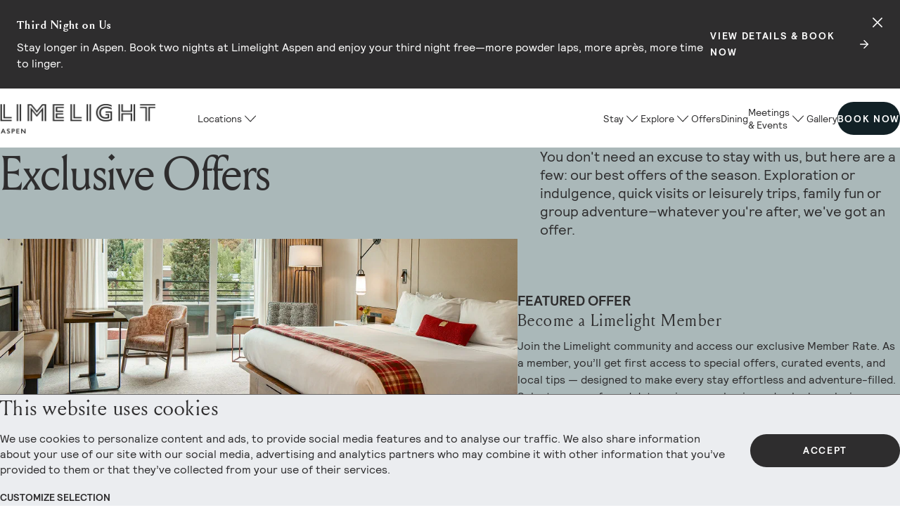

--- FILE ---
content_type: text/html; charset=utf-8
request_url: https://www.limelighthotels.com/aspen/offers
body_size: 12357
content:


<!DOCTYPE html>
<html lang="en">
<head>
<script data-cookieconsent="marketing">
    (function(w,d,s,l,i){w[l]=w[l]||[];w[l].push(
            {'gtm.start': new Date().getTime(),event:'gtm.js'}
    );var f=d.getElementsByTagName(s)[0],
            j=d.createElement(s),dl=l!='dataLayer'?'&l='+l:'';j.async=true;j.src=
            'https://www.googletagmanager.com/gtm.js?id='+i+dl;f.parentNode.insertBefore(j,f);
    })(window,document,'script','dataLayer', "GTM-PML8B5S");
</script>

    
    


<script type="text/javascript" data-cookieconsent="statistics">
        !(function (cfg){function e(){cfg.onInit&&cfg.onInit(i)}var S,u,D,t,n,i,C=window,x=document,w=C.location,I="script",b="ingestionendpoint",E="disableExceptionTracking",A="ai.device.";"instrumentationKey"[S="toLowerCase"](),u="crossOrigin",D="POST",t="appInsightsSDK",n=cfg.name||"appInsights",(cfg.name||C[t])&&(C[t]=n),i=C[n]||function(l){var d=!1,g=!1,f={initialize:!0,queue:[],sv:"7",version:2,config:l};function m(e,t){var n={},i="Browser";function a(e){e=""+e;return 1===e.length?"0"+e:e}return n[A+"id"]=i[S](),n[A+"type"]=i,n["ai.operation.name"]=w&&w.pathname||"_unknown_",n["ai.internal.sdkVersion"]="javascript:snippet_"+(f.sv||f.version),{time:(i=new Date).getUTCFullYear()+"-"+a(1+i.getUTCMonth())+"-"+a(i.getUTCDate())+"T"+a(i.getUTCHours())+":"+a(i.getUTCMinutes())+":"+a(i.getUTCSeconds())+"."+(i.getUTCMilliseconds()/1e3).toFixed(3).slice(2,5)+"Z",iKey:e,name:"Microsoft.ApplicationInsights."+e.replace(/-/g,"")+"."+t,sampleRate:100,tags:n,data:{baseData:{ver:2}},ver:4,seq:"1",aiDataContract:undefined}}var h=-1,v=0,y=["js.monitor.azure.com","js.cdn.applicationinsights.io","js.cdn.monitor.azure.com","js0.cdn.applicationinsights.io","js0.cdn.monitor.azure.com","js2.cdn.applicationinsights.io","js2.cdn.monitor.azure.com","az416426.vo.msecnd.net"],k=l.url||cfg.src;if(k){if((n=navigator)&&(~(n=(n.userAgent||"").toLowerCase()).indexOf("msie")||~n.indexOf("trident/"))&&~k.indexOf("ai.3")&&(k=k.replace(/(\/)(ai\.3\.)([^\d]*)$/,function(e,t,n){return t+"ai.2"+n})),!1!==cfg.cr)for(var e=0;e<y.length;e++)if(0<k.indexOf(y[e])){h=e;break}var i=function(e){var a,t,n,i,o,r,s,c,p,u;f.queue=[],g||(0<=h&&v+1<y.length?(a=(h+v+1)%y.length,T(k.replace(/^(.*\/\/)([\w\.]*)(\/.*)$/,function(e,t,n,i){return t+y[a]+i})),v+=1):(d=g=!0,o=k,c=(p=function(){var e,t={},n=l.connectionString;if(n)for(var i=n.split(";"),a=0;a<i.length;a++){var o=i[a].split("=");2===o.length&&(t[o[0][S]()]=o[1])}return t[b]||(e=(n=t.endpointsuffix)?t.location:null,t[b]="https://"+(e?e+".":"")+"dc."+(n||"services.visualstudio.com")),t}()).instrumentationkey||l.instrumentationKey||"",p=(p=p[b])?p+"/v2/track":l.endpointUrl,(u=[]).push((t="SDK LOAD Failure: Failed to load Application Insights SDK script (See stack for details)",n=o,r=p,(s=(i=m(c,"Exception")).data).baseType="ExceptionData",s.baseData.exceptions=[{typeName:"SDKLoadFailed",message:t.replace(/\./g,"-"),hasFullStack:!1,stack:t+"\nSnippet failed to load ["+n+"] -- Telemetry is disabled\nHelp Link: https://go.microsoft.com/fwlink/?linkid=2128109\nHost: "+(w&&w.pathname||"_unknown_")+"\nEndpoint: "+r,parsedStack:[]}],i)),u.push((s=o,t=p,(r=(n=m(c,"Message")).data).baseType="MessageData",(i=r.baseData).message='AI (Internal): 99 message:"'+("SDK LOAD Failure: Failed to load Application Insights SDK script (See stack for details) ("+s+")").replace(/\"/g,"")+'"',i.properties={endpoint:t},n)),o=u,c=p,JSON&&((r=C.fetch)&&!cfg.useXhr?r(c,{method:D,body:JSON.stringify(o),mode:"cors"}):XMLHttpRequest&&((s=new XMLHttpRequest).open(D,c),s.setRequestHeader("Content-type","application/json"),s.send(JSON.stringify(o))))))},a=function(e,t){g||setTimeout(function(){!t&&f.core||i()},500),d=!1},T=function(e){var n=x.createElement(I),e=(n.src=e,cfg[u]);return!e&&""!==e||"undefined"==n[u]||(n[u]=e),n.onload=a,n.onerror=i,n.onreadystatechange=function(e,t){"loaded"!==n.readyState&&"complete"!==n.readyState||a(0,t)},cfg.ld&&cfg.ld<0?x.getElementsByTagName("head")[0].appendChild(n):setTimeout(function(){x.getElementsByTagName(I)[0].parentNode.appendChild(n)},cfg.ld||0),n};T(k)}try{f.cookie=x.cookie}catch(p){}function t(e){for(;e.length;)!function(t){f[t]=function(){var e=arguments;d||f.queue.push(function(){f[t].apply(f,e)})}}(e.pop())}var r,s,n="track",o="TrackPage",c="TrackEvent",n=(t([n+"Event",n+"PageView",n+"Exception",n+"Trace",n+"DependencyData",n+"Metric",n+"PageViewPerformance","start"+o,"stop"+o,"start"+c,"stop"+c,"addTelemetryInitializer","setAuthenticatedUserContext","clearAuthenticatedUserContext","flush"]),f.SeverityLevel={Verbose:0,Information:1,Warning:2,Error:3,Critical:4},(l.extensionConfig||{}).ApplicationInsightsAnalytics||{});return!0!==l[E]&&!0!==n[E]&&(t(["_"+(r="onerror")]),s=C[r],C[r]=function(e,t,n,i,a){var o=s&&s(e,t,n,i,a);return!0!==o&&f["_"+r]({message:e,url:t,lineNumber:n,columnNumber:i,error:a,evt:C.event}),o},l.autoExceptionInstrumented=!0),f}(cfg.cfg),(C[n]=i).queue&&0===i.queue.length?(i.queue.push(e),i.trackPageView({})):e();})({
src: "https://js.monitor.azure.com/scripts/b/ai.3.gbl.min.js",
// name: "appInsights",
// ld: 0,
// useXhr: 1,
crossOrigin: "anonymous",
// onInit: null,
// cr: 0,
cfg: { // Application Insights Configuration aaron
 connectionString: "InstrumentationKey=dd969ed6-7a71-412d-9729-e6dff26997e6;IngestionEndpoint=https://westus-0.in.applicationinsights.azure.com/;LiveEndpoint=https://westus.livediagnostics.monitor.azure.com/"
}});
</script>

    

    <!-- Hotjar Tracking Code for https://www.limelighthotels.com/ -->
    <script data-cookieconsent="statistics">
        (function(h, o, t, j, a, r) {
            h.hj = h.hj || function() { (h.hj.q = h.hj.q || []).push(arguments) };
            h._hjSettings = { hjid: 2933778, hjsv: 6 };
            a = o.getElementsByTagName('head')[0];
            r = o.createElement('script');
            r.async = 1;
            r.src = t + h._hjSettings.hjid + j + h._hjSettings.hjsv;
            a.appendChild(r);
        })(window, document, 'https://static.hotjar.com/c/hotjar-', '.js?sv=');
    </script>

    <meta name="viewport" content="width=device-width, initial-scale=1.0, minimum-scale=1.0, maximum-scale=1.0, user-scalable=no">
    <meta http-equiv="Content-Type" content="text/html; charset=utf-8">
    <meta charset="UTF-8" />
    <meta name="google" content="notranslate" />
    <meta http-equiv="Content-Language" content="en_US" />
    <meta name="format-detection" content="telephone=no" />

    <link rel="shortcut icon" type="image/x-icon" href="/public/Limelight/images/favicon.ico">
    <link rel="stylesheet" href="https://use.typekit.net/qyy0wlk.css" />

    <title>Aspen Vacation Packages &amp; Lodging Deals | Limelight Hotel</title>

        <!-- begin Convert Experiences code-->
        <script type="text/javascript" data-cookieconsent="marketing" src="https://cdn-3.convertexperiments.com/js/10034870-10034022.js"></script>
        <!-- end Convert Experiences code -->
    <meta name="description" content="Discover year-round lodging deals and vacation packages at the Limelight Hotel in Aspen. Browse our current specials and book your next Aspen getaway today!" />
    <meta name="keywords" content="" />

    <link rel="stylesheet" type="text/css" href="//cloud.typography.com/7838074/684908/css/fonts.css" />

    <meta property="og:type" content="website"/>
    <meta property="og:site_name" content="Limelight"/>
    <meta property="og:title" content=""/>
    <meta property="og:description" content=""/>
    <meta property="og:url" content="https://www.limelighthotels.com/aspen/offers"/>
    <meta name="twitter:card" content="summary_large_image"/>
    <meta name="twitter:description" content=""/>
    <meta name="twitter:title" content=""/>
        <meta property="og:image" content="https://www.limelighthotels.com/-/media/limelightredesign/pages/social-share-images/limelight_lockup_large_cmyk_ownershiplockup_blacksocial.png?h=971&amp;w=5000&amp;hash=2FF88542AE8EBE431953175327302A34"/>
        <meta name="twitter:image" content="https://www.limelighthotels.com/-/media/limelightredesign/pages/social-share-images/limelight_lockup_large_cmyk_ownershiplockup_blacksocial.png?h=971&amp;w=5000&amp;hash=2FF88542AE8EBE431953175327302A34"/>

    <link rel="stylesheet" href="/public/Limelight/css/styles.css?v=20260107.5" />


    <script src="https://twi.revinate.com/JavascriptPhoneNumber/js.aspx?account=15117&jspass=tfbwz6fm0rqn4y0l92a5&dflt=8559987048" async></script>
        <script>
            document.addEventListener('DOMContentLoaded', () => {
                ProcessNavisNCKeyword();
            });
        </script>


    <script type=application/ld+json>{"@context":"http://schema.org","@type":"Organization","name":"Aspen","url":"https://www.limelighthotels.com/aspen","logo":"https://www.limelighthotels.com/-/media/limelightredesign/header/limelight_lockup_large_left_aspen_nightsky.png?h=347&amp;w=1824&amp;hash=64EAD83188AD7321F2125FCA1B820ADF"}</script><script type=application/ld+json>{"@context":"http://schema.org","@type":"Website","name":"Limelight Hotels","url":"https://www.limelighthotels.com"}</script>
    

    <meta name="google-site-verification" content="Pj0wZ8LHUlBamdgZ-Knn5grSoyUYQiUWaszBvKDKLwo" />
    <!--BEGIN QUALTRICS WEBSITE FEEDBACK SNIPPET-->

<script type='text/javascript'>

    (function () {
        var g = function (g) {

            this.go = function () { var a = document.createElement("script"); a.type = "text/javascript"; a.src = g; document.body && document.body.appendChild(a) };

            this.start = function () { var t = this; "complete" !== document.readyState ? window.addEventListener ? window.addEventListener("load", function () { t.go() }, !1) : window.attachEvent && window.attachEvent("onload", function () { t.go() }) : t.go() };
        };

        try { (new g("https://znzesmxvohpgc5rdx-aspen.siteintercept.qualtrics.com/SIE/?Q_ZID=ZN_zesmXvohPgC5rDX")).start() } catch (i) { }
    })();

</script><div id='ZN_zesmXvohPgC5rDX'><!--DO NOT REMOVE-CONTENTS PLACED HERE--></div>

<!--END WEBSITE FEEDBACK SNIPPET-->
</head>
<body data-theme=light class="">

    <div class="alert-banner alert-banner--dark" data-module="alert-banner" data-module="alert-banner" data-alert-id="{2D64BFE9-4A8C-447A-9EE2-5840FB88C75D}">
        <div class="alert-banner__inner">
            <div class="alert-banner__wrapper">
                <div class="alert-banner__content">
                    <h2 class="alert-banner__heading">Third Night on Us</h2>
                    <p class="alert-banner__copy">Stay longer in Aspen. Book two nights at Limelight Aspen and enjoy your third night free—more powder laps, more apr&#232;s, more time to linger.</p>
                </div>
                    <a href="/aspen/offers/third-night-on-us" class="link__arrow link--dark" target="" aria-label="Secondary action">View Details &amp; Book Now</a>
            </div>
            <button class="alert-banner__close" aria-label="Close alert">
                <svg>
                    <use xlink:href="#close">
                    </use>
                </svg>
            </button>
        </div>
    </div>


    <header class="header container " data-module="header">
    <div class="header__overlay" aria-hidden="true"></div>
	<div class="header__top">
        <a class="header__logo header__logo--dark" href="/aspen">
                <picture class="header__logo-img">
                    <img src="/-/media/limelightredesign/header/limelight_lockup_large_left_aspen_nightsky.png?h=347&amp;w=1824&amp;hash=64EAD83188AD7321F2125FCA1B820ADF" width="221" height="42" alt="" loading="lazy">
                </picture>
        </a>

        <a class="header__logo header__logo--light" href="/aspen">
                <picture class="header__logo-img">
                    <img src="/-/media/limelightredesign/header/limelight_lockup_large_rgb_left_aspen_white.png?h=785&amp;w=4096&amp;hash=C9F45EF44A4C0F4B26FB6B6DE92818DF" width="221" height="42" alt="" loading="lazy">
                </picture>
        </a>

        <button aria-controls="header-mobile-id" class="header__trigger" aria-label="open menu" title="open menu"></button>
        <div id="header-mobile-id" aria-expanded="true" aria-hidden="false" class="header__mobile">
            <button class="header__back link link__arrow-left">Back</button>            
            <div class="header__primary-wrapper">
                <button class="header__primary-trigger-wrapper">
                    <span class="header__primary-trigger" aria-controls="header-primary">Locations</span>
                    <span class="header__primary-trigger-caret"></span>
                    <span class="header__primary-trigger-arrow" aria-label="Toggle primary navigation" aria-controls="header-primary"></span>
                </button>
                <nav id="header-primary" class="header__primary">
                    <div class="header__primary-list-wrapper" style="display: none;">
                        <ul class="header__primary-list">

                                <li class="header__primary-li">
                                    <a aria-controls="secondary-" class="header__primary-link" href="/denver" data-index="0">Denver</a>
                                    <div id="secondary-" aria-expanded="false" aria-hidden="true" class="header__secondary">
                                        <div class="header__secondary-content">
                                            <p class="header__secondary-heading">Limelight Denver</p>
                                            <p class="header__secondary-desc">Limelight Denver drops you in the middle of the Mile High buzz—steps from Union Station and a stroll away from Ball Arena and Coors Field. Post up at a local brewery, dive into the art scene, and take in the sounds of Denver from symphony nights to Red Rocks sunsets.</p>
                                            <div class="header__secondary-ctas">
                                                    <a href="/denver/reservations" class="btn btn--primary">Book Now</a>
                                                                                                    <a href="/denver" class="btn btn--secondary">View Location</a>
                                            </div>
                                        </div>
                                            <picture class="header__secondary-img">
                                                <img src="/-/media/limelightredesign/header/700x800/denver-dropdown/lld_navcallout/lld_homepage_2.jpg?h=1700&amp;w=1580&amp;hash=8DEB9C1C47B3B5EC93D465D86938C26D" width="700" height="800" alt="Limelight Denver" loading="lazy">
                                            </picture>
                                    </div>
                                </li>
                                <li class="header__primary-li">
                                    <a aria-controls="secondary-" class="header__primary-link" href="/aspen" data-index="0">Aspen</a>
                                    <div id="secondary-" aria-expanded="false" aria-hidden="true" class="header__secondary">
                                        <div class="header__secondary-content">
                                            <p class="header__secondary-heading">Limelight Aspen</p>
                                            <p class="header__secondary-desc">Walking distance from Aspen Mountain and the Silver Queen Gondola, Limelight Aspen puts the whole town at your feet—skiing, hiking, galleries, and all the après you want. Grab a bite at Limelight Lounge, soak in our hot tubs, and explore Aspen like a local.</p>
                                            <div class="header__secondary-ctas">
                                                    <a href="/aspen/reservations" class="btn btn--primary">Book Now</a>
                                                                                                    <a href="/aspen" class="btn btn--secondary">View Location</a>
                                            </div>
                                        </div>
                                            <picture class="header__secondary-img">
                                                <img src="/-/media/limelightredesign/header/700x800/locations_aspen.jpeg?h=850&amp;w=1197&amp;hash=F286E3154FD3BF041A3D8B4A20870B8B" width="700" height="800" alt="Limelight Aspen resembels a modern brick building with lit windows stands on a tree-lined street at dusk. Parked cars and a distant mountain are visible." loading="lazy">
                                            </picture>
                                    </div>
                                </li>
                                <li class="header__primary-li">
                                    <a aria-controls="secondary-" class="header__primary-link" href="/ketchum" data-index="0">Ketchum</a>
                                    <div id="secondary-" aria-expanded="false" aria-hidden="true" class="header__secondary">
                                        <div class="header__secondary-content">
                                            <p class="header__secondary-heading">Limelight Ketchum</p>
                                            <p class="header__secondary-desc">Limelight Ketchum is your launchpad to Sun Valley—bike 400 miles of singletrack, paddleboard on Redfish Lake, go heli- or Nordic skiing, and stargaze in the nation’s first Dark Sky Reserve. When it’s time to switch gears, Ketchum’s arts scene is right there waiting.</p>
                                            <div class="header__secondary-ctas">
                                                    <a href="/ketchum/reservations" class="btn btn--primary">Book Now</a>
                                                                                                    <a href="/ketchum" class="btn btn--secondary">View Location</a>
                                            </div>
                                        </div>
                                            <picture class="header__secondary-img">
                                                <img src="/-/media/limelightredesign/header/700x800/locations_ketchum/llk_homepage.jpg?h=1700&amp;w=1580&amp;hash=CE04840125893CED5FE59193CA7F4091" width="700" height="800" alt="Limelight Ketchum is a multi-story, modern building with stone and glass facade featuring balconies and large windows stands at a street corner." loading="lazy">
                                            </picture>
                                    </div>
                                </li>
                                <li class="header__primary-li">
                                    <a aria-controls="secondary-" class="header__primary-link" href="/snowmass" data-index="0">Snowmass</a>
                                    <div id="secondary-" aria-expanded="false" aria-hidden="true" class="header__secondary">
                                        <div class="header__secondary-content">
                                            <p class="header__secondary-heading">Limelight Snowmass</p>
                                            <p class="header__secondary-desc">Limelight Snowmass is at the epicenter of a year-round playground—3,000+ skiable acres, 50+ miles of singletrack, and adventure for every age. From ski-in/ski-out access from Elk Camp Gondola to wildflower hikes and Lost Forest, this is basecamp done right.</p>
                                            <div class="header__secondary-ctas">
                                                    <a href="/snowmass/reservations" class="btn btn--primary">Book Now</a>
                                                                                                    <a href="/snowmass" class="btn btn--secondary">View Location</a>
                                            </div>
                                        </div>
                                            <picture class="header__secondary-img">
                                                <img src="/-/media/limelightredesign/header/700x800/locations_snowmass.jpeg?h=850&amp;w=1359&amp;hash=1814EF5857AE456B5A738BE35FA1C609" width="700" height="800" alt="Multi-story building with varied facades under a blue sky, Limelight Snowmass sign visible, and an outdoor seating area with greenery and mountain views." loading="lazy">
                                            </picture>
                                    </div>
                                </li>
                                <li class="header__primary-li">
                                    <a aria-controls="secondary-" class="header__primary-link" href="/mammoth" data-index="0">Mammoth</a>
                                    <div id="secondary-" aria-expanded="false" aria-hidden="true" class="header__secondary">
                                        <div class="header__secondary-content">
                                            <p class="header__secondary-heading">Limelight Mammoth (Now Open)</p>
                                            <p class="header__secondary-desc">Limelight Mammoth Hotel & Residences put you steps from The Village and seconds from California’s deepest powder—while summer puts you near Yosemite, high-alpine lakes, and trail networks made for real mileage.</p>
                                            <div class="header__secondary-ctas">
                                                    <a href="/mammoth/reservations" class="btn btn--primary">Book Now</a>
                                                                                                    <a href="/mammoth" class="btn btn--secondary">View Location</a>
                                            </div>
                                        </div>
                                            <picture class="header__secondary-img">
                                                <img src="/-/media/limelightredesign/header/llm_nav/llm_navlocations.jpg?h=850&amp;w=790&amp;hash=F067A89C4378D225A7A110C0CB7501B1" width="700" height="800" alt="exterior of limelight mammoth against the sierra mountains" loading="lazy">
                                            </picture>
                                    </div>
                                </li>
                                <li class="header__primary-li">
                                    <a aria-controls="secondary-" class="header__primary-link" href="/boulder" data-index="0">Boulder</a>
                                    <div id="secondary-" aria-expanded="false" aria-hidden="true" class="header__secondary">
                                        <div class="header__secondary-content">
                                            <p class="header__secondary-heading">Limelight Boulder (Now Open)</p>
                                            <p class="header__secondary-desc">Limelight Boulder sits at the sweet spot between campus energy and mountain adventure—walkable, bikeable, and perfectly placed. From Pearl Street bites and Boulder Creek to and 300+ miles of trails, you’ll be effortlessly connected to the best of Boulder.</p>
                                            <div class="header__secondary-ctas">
                                                    <a href="/boulder/reservations" class="btn btn--primary">Book Now</a>
                                                                                                    <a href="/boulder" class="btn btn--secondary">View Location</a>
                                            </div>
                                        </div>
                                            <picture class="header__secondary-img">
                                                <img src="/-/media/limelightredesign/header/llb_nav/llb_nav_updated/llb_locationsnav.jpg?h=850&amp;w=790&amp;hash=60A5E8E077B96FFF346CED545E610F03" width="700" height="800" alt="exterior of limelight boulder overlooking flatirons" loading="lazy">
                                            </picture>
                                    </div>
                                </li>
                        </ul>

                    <a href="/" class="header__link link">Limelight Hotels</a>
                    </div>
                </nav>
            </div>
            <nav class="header__utility">
                <ul class="header__utility-list">
                            <li class="header__utility-li">
                                <div class="header__utility-link--drp-wrapper">
                                        <a href="/aspen/stay" target="" aria-controls="utility-{3FCC50AF-8B45-4866-9FEE-E8AE71CB93A1}" class="header__utility-link header__utility-link--drp">Stay</a>
                                        <span class="header__utility-caret"></span>
                                        <button aria-controls="utility-{3FCC50AF-8B45-4866-9FEE-E8AE71CB93A1}" class="header__utility-link--drp-arrow" aria-label="Toggle link"></button>
                                </div>
                                <div id="utility-" aria-expanded="false" aria-hidden="true" class="header__utility-wrapper">
                                    <ul class="header__utility-nav">
                                            <li>
                                                <a target="" class="header__utility-link" href="/aspen/stay/rooms">Rooms</a>
                                            </li>
                                            <li>
                                                <a target="" class="header__utility-link" href="/aspen/stay/suites">Suites</a>
                                            </li>
                                            <li>
                                                <a target="" class="header__utility-link" href="/aspen/stay/amenities">Hotel Amenities</a>
                                            </li>
                                    </ul>
                                </div>
                            </li>
                            <li class="header__utility-li">
                                <div class="header__utility-link--drp-wrapper">
                                        <a href="/aspen/explore" target="" aria-controls="utility-{B1E29497-1F37-4AF7-A82D-042806F87648}" class="header__utility-link header__utility-link--drp">Explore</a>
                                        <span class="header__utility-caret"></span>
                                        <button aria-controls="utility-{B1E29497-1F37-4AF7-A82D-042806F87648}" class="header__utility-link--drp-arrow" aria-label="Toggle link"></button>
                                </div>
                                <div id="utility-" aria-expanded="false" aria-hidden="true" class="header__utility-wrapper">
                                    <ul class="header__utility-nav">
                                            <li>
                                                <a target="" class="header__utility-link" href="/aspen/adventures">Adventures</a>
                                            </li>
                                            <li>
                                                <a target="" class="header__utility-link" href="/aspen/explore/happenings">Happenings</a>
                                            </li>
                                    </ul>
                                </div>
                            </li>
                            <li class="header__utility-li">
                                <a target="" class="header__utility-link" href="/aspen/offers">Offers</a>
                            </li>
                            <li class="header__utility-li">
                                <a target="" class="header__utility-link" href="/aspen/dining">Dining</a>
                            </li>
                            <li class="header__utility-li">
                                <div class="header__utility-link--drp-wrapper">
                                        <a href="/aspen/events" target="" aria-controls="utility-{679D7384-37FF-4B95-A8C1-E694886B011D}" class="header__utility-link header__utility-link--drp">Meetings &amp; Events</a>
                                        <span class="header__utility-caret"></span>
                                        <button aria-controls="utility-{679D7384-37FF-4B95-A8C1-E694886B011D}" class="header__utility-link--drp-arrow" aria-label="Toggle link"></button>
                                </div>
                                <div id="utility-" aria-expanded="false" aria-hidden="true" class="header__utility-wrapper">
                                    <ul class="header__utility-nav">
                                            <li>
                                                <a target="" class="header__utility-link" href="/aspen/events/meetings">Meetings</a>
                                            </li>
                                            <li>
                                                <a target="" class="header__utility-link" href="/aspen/events/weddings-and-events">Weddings &amp; Events</a>
                                            </li>
                                    </ul>
                                </div>
                            </li>
                            <li class="header__utility-li">
                                <a target="" class="header__utility-link" href="/aspen/gallery">Gallery</a>
                            </li>

                </ul>
            </nav>
        </div>

            <a href="/aspen/reservations" class="btn btn--primary header__cta">
                Book Now
            </a>
      
    </div>
    <div class="header__bottom">
            <a class="header__bottom-copy navisTFN" href="tel:8559987048"> 8559987048</a>
                    <a href="/aspen/reservations" class="btn btn--primary header__cta--mobile">Book Now</a>
    </div>
</header>
    <main>


<section class="page-header-desc  page-header-desc--simple-masthead container" data-theme="snow-cloud-theme">
    <h1 class="page-header-desc__title">Exclusive Offers</h1>
    <div class="page-header-desc__content rtf">
        <p>You don't need an excuse to stay with us, but here are a few: our best offers of the season. Exploration or indulgence, quick visits or leisurely trips, family fun or group adventure&ndash;whatever you're after, we've got an offer.</p>
                    </div>

</section>        
        <section class="s-curve-module container" data-theme=snow-cloud-theme><article class="card s-curve"><picture class=card__img-wrapper> <img class=card__img src="/-/media/limelightredesign/components/content-rows/750x600/25_lla_member_926x500_2x/lla_winter25_offers_mr/lla_offers_mr.jpeg?h=500&amp;w=926&amp;hash=7F57381E8D6DC5206337C32BBC58B20B" alt="bed in guestroom" width=750 height=600> </picture><div class=card__content><div class=card__text><div class=card__heading-wrapper><h2 class=card__heading></h2></div><p class="card__description rtf"><strong>FEATURED OFFER</strong><h2>Become a Limelight Member</h2>Join the Limelight community and access our exclusive Member Rate. As a member, you’ll get first access to special offers, curated events, and local tips — designed to make every stay effortless and adventure-filled. Select your preferred dates, sign up or log in, and unlock exclusive member rates. <br><br> <a class="btn btn--primary" href="https://www.limelighthotels.com/aspen/reservations#/booking/step-1?promo=MEMBER">Book Now</a></div></div></article></section>
<section class="listings container"
         data-module="listings"
         data-endpoint="https://www.limelighthotels.com/api/offer-listing"
         data-items-per-page-mobile="30"
         data-items-per-page-desktop="30"
         data-card-variant="offer"
         data-show-description="true"
         data-filter-label="Filters"
         data-view-details-label="View Details"
         data-booking-label="Book Now"
         data-all-filter-label="All"
         data-pre-selected="{ll_parentpropertyname : aspen}"
         data-filter-label-mobile="Filters"
         data-call-to-book-label="Call To Book :"
         data-hide-filters="ll_parentpropertyname"
         data-item-id="{8D4A562E-F963-40C1-B47A-2E23929B01A8}">
</section>
    </main>

    <footer class="footer footer--company" data-module="footer"  data-submit-labels="{'error': 'Error', 'submit': 'Submit', 'success':'Thank You'}">
    <div class="container footer__wrapper  footer--company">
        <div class="footer__company">
            <div class="footer__logo-wrapper">
                    <a href="/aspen" class="footer__logo-link">

                        <picture class="footer__logo">
                            <img src="/-/media/limelightredesign/footer/limelight_compass_rgb_limelighthotels_night-sky/limelight_compass_locations_rgb_aspen_nightsky/limelight_compass_locations_byaspenone_rgb_aspen_white.png?h=280&amp;w=248&amp;hash=F0673D8C3110EBD193439312F8573EC9" alt="Limelight aspen compass logo with aspen one" width="100" height="100" loading="lazy" />
                        </picture>
                    </a>
                    <div class="footer__address">
                        Limelight Aspen<br />355 S Monarch Street<br />Aspen, CO 81611<br /><span class="navis-number navisTFN">(855) 925-3025</span>
                    </div>
            </div>
            	            <div class="footer__nav footer__nav--under-logo">
		            <ul class="footer__col">
				            <li class="footer__li">
					            <a class="footer__link" href="/aspen/getting-here">Getting Here</a>
				            </li>
		            </ul>
	            </div>
        </div>
        <div class="footer__nav-wrapper">
                <nav class="footer__nav">
        <ul class="footer__col">
                <li class="footer__li"><a class="footer__link" href="/locations" target="">Locations</a></li>
                <li class="footer__li"><a class="footer__link" href="https://careers.smartrecruiters.com/AspenSkiingCompany/limelight-hotels" target="_blank">Careers</a></li>
                <li class="footer__li"><a class="footer__link" href="/sustainability" target="">Sustainability</a></li>
                <li class="footer__li"><a class="footer__link" href="/press" target="">Press</a></li>
                <li class="footer__li"><a class="footer__link" href="/aspen/contact-us" target="">Contact</a></li>

        </ul>
        <ul class="footer__col">
                <li class="footer__li"><a class="footer__link" href="https://aspen.com" target="_blank">Aspen One</a></li>
                <li class="footer__li"><a class="footer__link" href="/development" target="">Development</a></li>
                <li class="footer__li"><a class="footer__link" href="/accessibility" target="">Accessibility</a></li>
                <li class="footer__li"><a class="footer__link" href="/privacy-policy" target="">Privacy Policy</a></li>
                <li class="footer__li"><a class="footer__link" href="https://blog.limelighthotels.com/" target="_blank">Blog</a></li>
                            <li class="footer__li">
                    <ul class="footer__social">
                            <li>
                                <a href="https://www.instagram.com/limelighthotels" class="footer__social-icon">
                                    <img class="footer__social-img"
                                         loading="lazy"
                                         alt="A simplified black camera icon with rounded edges, surrounded by a white circle background, representing the Instagram logo."
                                         src="/-/media/limelightredesign/footer/social-images/instagram/instagram_new/llh_ig_icon.png?h=500&amp;w=500&amp;hash=887654D13BC6240310CE5D4143EE7A36"
                                         width="24"
                                         height="24" />
                                </a>
                            </li>
                            <li>
                                <a href="https://www.facebook.com/people/Limelight-Hotels/61551754234786/" class="footer__social-icon">
                                    <img class="footer__social-img"
                                         loading="lazy"
                                         alt="Facebook Icon"
                                         src="/-/media/limelightredesign/footer/social-images/instagram/facebook_new/llh_facebookicon.png?h=500&amp;w=500&amp;hash=CCBFBF307480E46E7CDE06481F60EAC7"
                                         width="24"
                                         height="24" />
                                </a>
                            </li>
                    </ul>
                </li>

        </ul>
    </nav>

            <div class="footer__news">
                <div class="footer__news-content">

                        <h3 class="footer__news-heading">Join the Adventure</h3>



                </div>

                <div class="footer__news-form">
                    <form action="/formbuilder?sc_site=Limelight&amp;fxb.FormItemId=e483950b-6b47-4e92-8171-00d70050d3a6&amp;fxb.HtmlPrefix=fxb.e628c39f-281c-4022-b0d6-3e583e5d62a9" data-ajax="true" data-ajax-method="Post" data-ajax-mode="replace-with" data-ajax-success="$.validator.unobtrusive.parse(&#39;#fxb_e628c39f-281c-4022-b0d6-3e583e5d62a9_e483950b-6b47-4e92-8171-00d70050d3a6&#39;);$.fxbFormTracker.texts=$.fxbFormTracker.texts||{};$.fxbFormTracker.texts.expiredWebSession=&#39;Your session has expired. Please refresh this page.&#39;;$.fxbFormTracker.parse(&#39;#fxb_e628c39f-281c-4022-b0d6-3e583e5d62a9_e483950b-6b47-4e92-8171-00d70050d3a6&#39;);$.fxbConditions.parse(&#39;#fxb_e628c39f-281c-4022-b0d6-3e583e5d62a9_e483950b-6b47-4e92-8171-00d70050d3a6&#39;)" data-ajax-update="#fxb_e628c39f-281c-4022-b0d6-3e583e5d62a9_e483950b-6b47-4e92-8171-00d70050d3a6" data-sc-fxb="e483950b-6b47-4e92-8171-00d70050d3a6" enctype="multipart/form-data" id="fxb_e628c39f-281c-4022-b0d6-3e583e5d62a9_e483950b-6b47-4e92-8171-00d70050d3a6" method="post"><input id="fxb_e628c39f-281c-4022-b0d6-3e583e5d62a9_FormSessionId" name="fxb.e628c39f-281c-4022-b0d6-3e583e5d62a9.FormSessionId" type="hidden" value="89911b4a-0889-445b-842a-dc81b30d1ae1" /><input id="fxb_e628c39f-281c-4022-b0d6-3e583e5d62a9_IsNewSession" name="fxb.e628c39f-281c-4022-b0d6-3e583e5d62a9.IsNewSession" type="hidden" value="1" />        <div class="sitecore-form" data-module="sitecoreForm">
        <input name="__RequestVerificationToken" type="hidden" value="YBASRc4EdH4uyCJhGTquCJeEfhH8nZYRYZEjq-oX9lM02m6emT0i1G01Vd9JfaB-uGFBoCcJmYJCmNTgZOQ20dM3mWpliT8lRzqQCvJatM81" />
        <input id="fxb_e628c39f-281c-4022-b0d6-3e583e5d62a9_FormItemId" name="fxb.e628c39f-281c-4022-b0d6-3e583e5d62a9.FormItemId" type="hidden" value="e483950b-6b47-4e92-8171-00d70050d3a6" />
        

        <input id="fxb_e628c39f-281c-4022-b0d6-3e583e5d62a9_PageItemId" name="fxb.e628c39f-281c-4022-b0d6-3e583e5d62a9.PageItemId" type="hidden" value="97f8849a-8b08-4a0b-89c1-91431d1f0d47" />
    <h2>Stay in the Limelight</h2> <p>Be the first to know about offers, events, and the latest from every Limelight.</p><div data-sc-field-key="BCFE8C0B3F1D41BBADBB3A1BFBE6EA5C" class=" form-group-container--double">
    <input id="fxb_e628c39f-281c-4022-b0d6-3e583e5d62a9_Fields_Index_c6ab466c-6749-49f4-b233-efeebcbd6231" name="fxb.e628c39f-281c-4022-b0d6-3e583e5d62a9.Fields.Index" type="hidden" value="c6ab466c-6749-49f4-b233-efeebcbd6231" /><input id="fxb_e628c39f-281c-4022-b0d6-3e583e5d62a9_Fields_c6ab466c-6749-49f4-b233-efeebcbd6231__ItemId" name="fxb.e628c39f-281c-4022-b0d6-3e583e5d62a9.Fields[c6ab466c-6749-49f4-b233-efeebcbd6231].ItemId" type="hidden" value="c6ab466c-6749-49f4-b233-efeebcbd6231" /><div class='form-group'>
    <div class='form-field'>
        <label for="fxb_e628c39f-281c-4022-b0d6-3e583e5d62a9_Fields_c6ab466c-6749-49f4-b233-efeebcbd6231__Value" class=" form-label">First Name</label>
        <input id="fxb_e628c39f-281c-4022-b0d6-3e583e5d62a9_Fields_c6ab466c-6749-49f4-b233-efeebcbd6231__Value" name="fxb.e628c39f-281c-4022-b0d6-3e583e5d62a9.Fields[c6ab466c-6749-49f4-b233-efeebcbd6231].Value" class="" type="text" value=""   maxlength="255"   placeholder="" data-sc-tracking="True" data-sc-field-name="firstName" data-sc-field-key="9E6C5AA5A0004E99AC9BFA9131083FA7" data-val-required="First Name is required." data-val="true" />
     </div>
    <p class="form-error"><span class="field-validation-valid" data-valmsg-for="fxb.e628c39f-281c-4022-b0d6-3e583e5d62a9.Fields[c6ab466c-6749-49f4-b233-efeebcbd6231].Value" data-valmsg-replace="true"></span></p>
</div><input id="fxb_e628c39f-281c-4022-b0d6-3e583e5d62a9_Fields_Index_e4b69026-b307-44ca-92a6-4d9ed9a3c0bc" name="fxb.e628c39f-281c-4022-b0d6-3e583e5d62a9.Fields.Index" type="hidden" value="e4b69026-b307-44ca-92a6-4d9ed9a3c0bc" /><input id="fxb_e628c39f-281c-4022-b0d6-3e583e5d62a9_Fields_e4b69026-b307-44ca-92a6-4d9ed9a3c0bc__ItemId" name="fxb.e628c39f-281c-4022-b0d6-3e583e5d62a9.Fields[e4b69026-b307-44ca-92a6-4d9ed9a3c0bc].ItemId" type="hidden" value="e4b69026-b307-44ca-92a6-4d9ed9a3c0bc" /><div class='form-group'>
    <div class='form-field'>
        <label for="fxb_e628c39f-281c-4022-b0d6-3e583e5d62a9_Fields_e4b69026-b307-44ca-92a6-4d9ed9a3c0bc__Value" class=" form-label">Last Name</label>
        <input id="fxb_e628c39f-281c-4022-b0d6-3e583e5d62a9_Fields_e4b69026-b307-44ca-92a6-4d9ed9a3c0bc__Value" name="fxb.e628c39f-281c-4022-b0d6-3e583e5d62a9.Fields[e4b69026-b307-44ca-92a6-4d9ed9a3c0bc].Value" class="" type="text" value=""   maxlength="255"   placeholder="" data-sc-tracking="True" data-sc-field-name="lastName" data-sc-field-key="C03164BE01C04433AF7E2F1969ABABB9" data-val-required="Last Name is required." data-val="true" />
     </div>
    <p class="form-error"><span class="field-validation-valid" data-valmsg-for="fxb.e628c39f-281c-4022-b0d6-3e583e5d62a9.Fields[e4b69026-b307-44ca-92a6-4d9ed9a3c0bc].Value" data-valmsg-replace="true"></span></p>
</div><input id="fxb_e628c39f-281c-4022-b0d6-3e583e5d62a9_Fields_Index_f2a5f9f9-ec3a-420d-9988-169011926855" name="fxb.e628c39f-281c-4022-b0d6-3e583e5d62a9.Fields.Index" type="hidden" value="f2a5f9f9-ec3a-420d-9988-169011926855" /><input id="fxb_e628c39f-281c-4022-b0d6-3e583e5d62a9_Fields_f2a5f9f9-ec3a-420d-9988-169011926855__ItemId" name="fxb.e628c39f-281c-4022-b0d6-3e583e5d62a9.Fields[f2a5f9f9-ec3a-420d-9988-169011926855].ItemId" type="hidden" value="f2a5f9f9-ec3a-420d-9988-169011926855" />    <input id="fxb_e628c39f-281c-4022-b0d6-3e583e5d62a9_Fields_f2a5f9f9-ec3a-420d-9988-169011926855__Value" name="fxb.e628c39f-281c-4022-b0d6-3e583e5d62a9.Fields[f2a5f9f9-ec3a-420d-9988-169011926855].Value" type="hidden" value="True" data-sc-tracking="True" data-sc-field-name="Consent" 
           data-sc-field-key="B2204CB3C9B14A0C8A1C0746256E5898"/>  

</div>
<input id="fxb_e628c39f-281c-4022-b0d6-3e583e5d62a9_Fields_Index_e8f49ad9-d3d1-417d-96a6-5da697010efd" name="fxb.e628c39f-281c-4022-b0d6-3e583e5d62a9.Fields.Index" type="hidden" value="e8f49ad9-d3d1-417d-96a6-5da697010efd" /><input id="fxb_e628c39f-281c-4022-b0d6-3e583e5d62a9_Fields_e8f49ad9-d3d1-417d-96a6-5da697010efd__ItemId" name="fxb.e628c39f-281c-4022-b0d6-3e583e5d62a9.Fields[e8f49ad9-d3d1-417d-96a6-5da697010efd].ItemId" type="hidden" value="e8f49ad9-d3d1-417d-96a6-5da697010efd" /><div class='form-group'>
    <div class='form-field'>
        <label for="fxb_e628c39f-281c-4022-b0d6-3e583e5d62a9_Fields_e8f49ad9-d3d1-417d-96a6-5da697010efd__Value" class=" form-label">E-mail</label>
        <input id="fxb_e628c39f-281c-4022-b0d6-3e583e5d62a9_Fields_e8f49ad9-d3d1-417d-96a6-5da697010efd__Value" name="fxb.e628c39f-281c-4022-b0d6-3e583e5d62a9.Fields[e8f49ad9-d3d1-417d-96a6-5da697010efd].Value" class="" type="email" value=""   maxlength="255"   placeholder="" data-sc-tracking="True" data-sc-field-name="Email" data-sc-field-key="B9CDCD0D01884B14A494506232D4456A" data-val-regex="E-mail contains an invalid email address." data-val-regex-pattern="^[A-Za-z0-9._%+-]+@[A-Za-z0-9.-]+\.[A-Za-z]{2,17}$" data-val-required="E-mail is required." data-val="true" />
    </div>
    <p class="form-error"><span class="field-validation-valid" data-valmsg-for="fxb.e628c39f-281c-4022-b0d6-3e583e5d62a9.Fields[e8f49ad9-d3d1-417d-96a6-5da697010efd].Value" data-valmsg-replace="true"></span></p>
</div>    <p>By signing up, I agree to the <a href="https://www.limelighthotels.com/terms-and-conditions">Terms of Use</a> and have read the <a href="https://www.limelighthotels.com/privacy-policy">Privacy Policy</a>. I understand I'll receive marketing emails and can unsubscribe anytime. </p>

<input value="Count Me In" type="submit" class=" btn_small sitecore-form__btn" name="fxb.e628c39f-281c-4022-b0d6-3e583e5d62a9.75ff9977-23cd-40d6-866c-ecadc4f26403" data-sc-field-key="0CFE5FBF437D42608C095246B65906A4" />
<input id="fxb_e628c39f-281c-4022-b0d6-3e583e5d62a9_NavigationButtons" name="fxb.e628c39f-281c-4022-b0d6-3e583e5d62a9.NavigationButtons" type="hidden" value="75ff9977-23cd-40d6-866c-ecadc4f26403" />
<input id="fxb_e628c39f-281c-4022-b0d6-3e583e5d62a9_75ff9977-23cd-40d6-866c-ecadc4f26403" name="fxb.e628c39f-281c-4022-b0d6-3e583e5d62a9.75ff9977-23cd-40d6-866c-ecadc4f26403" type="hidden" value="1" />
        <input type="hidden" data-sc-fxb-condition value='{}'/>
		</div>
</form>

                </div>
            </div>
        </div>
    </div>
    <div class="footer__copyright">
        <div class="container">
            <p class="footer__copyright-copy">&copy; 2026 Aspen Skiing Company, LLC (dba Aspen Hospitality)</p>
        </div>
    </div>
</footer>

<!-- Replace navis number if it exists-->
<script type="text/javascript">
    document.addEventListener('DOMContentLoaded', () => {
        const navisTfnRaw = window.NavisConvertTagToPhoneNumberBasic(
            window.ReadNavisTagCookie()
        );
        if (navisTfnRaw) {
            const navisTfnDisp = window.FormatPhone(navisTfnRaw, '(###) ###-####');
            const navisTfnHref = window.FormatPhone(navisTfnRaw, '###-###-####');

            const links = document.querySelectorAll(".navis-number");

            links.forEach(function (link) {
                link.href = `tel:+1-${navisTfnHref}`;
                link.innerHTML = navisTfnDisp;
                link.title = navisTfnDisp;
            });
        }
    });
</script>


<script>
    (function () {
        var
            c = document.getElementsByClassName("navisTFN"), a = NavisConvertTagToPhoneNumberBasic(ReadNavisTagCookie()), d = FormatPhone(a, "(###) ### -####");
        a = FormatPhone(a, "### -### -####");
        for (var b = c.length - 1; b >= 0; --b) c[b].href = "tel:1-" + a, c[b].innerHTML = d
    })();</script>

    <script type="module" src="/public/Limelight/Scripts/main.bundle.js?v=20260107.5"></script>


    
    <script src="/sitecore%20modules/Web/ExperienceForms/scripts/jquery-3.4.1.min.js"></script>
<script src="/sitecore%20modules/Web/ExperienceForms/scripts/jquery.validate.min.js"></script>
<script src="/sitecore%20modules/Web/ExperienceForms/scripts/jquery.validate.unobtrusive.min.js"></script>
<script src="/sitecore%20modules/Web/ExperienceForms/scripts/jquery.unobtrusive-ajax.min.js"></script>
<script src="/sitecore%20modules/Web/ExperienceForms/scripts/form.validate.js"></script>
<script src="/sitecore%20modules/Web/ExperienceForms/scripts/form.tracking.js"></script>
<script src="/sitecore%20modules/Web/ExperienceForms/scripts/form.conditions.js"></script>
<script src="/sitecore%20modules/Web/ExperienceForms/scripts/formsextensions.validate.js"></script>

    <script type="text/javascript">
        var BOOKING_SETTINGS = { "destination": "limelight-new", "theme": "boutique-gallery", "lang": "en", "emergency": { "email": "reservations@limelighthotels.com", "phone": "8555650985" } };
    </script>

    <booking-layout></booking-layout>
        <script type="text/javascript" src="//newbooking.azds.com/inline.bundle.js"></script>
        <link href="//newbooking.azds.com/api/destination/limelight-new/styles" rel="stylesheet" type="text/css" />

<script type="text/javascript" src="/_Incapsula_Resource?SWJIYLWA=719d34d31c8e3a6e6fffd425f7e032f3&ns=2&cb=654443904" async></script></body>
</html>

--- FILE ---
content_type: text/css
request_url: https://www.limelighthotels.com/public/Limelight/css/styles.css?v=20260107.5
body_size: 33979
content:
html{-webkit-text-size-adjust:100%}html:focus-within{scroll-behavior:smooth}body{-webkit-text-size-adjust:100%;-moz-text-size-adjust:100%;text-size-adjust:100%;-moz-osx-font-smoothing:grayscale;-webkit-font-smoothing:antialiased;min-height:100vh;position:relative;text-rendering:optimizeSpeed;width:100%}*,:after,:before{box-sizing:border-box}a:not([class]){-webkit-text-decoration-skip:ink;text-decoration-skip-ink:auto}a,abbr,acronym,address,applet,article,aside,audio,b,big,blockquote,body,canvas,caption,center,cite,code,dd,del,details,dfn,div,dl,dt,em,embed,fieldset,figcaption,figure,footer,form,h1,h2,h3,h4,h5,h6,header,hgroup,html,i,iframe,img,ins,kbd,label,legend,li,mark,menu,nav,object,ol,output,p,pre,q,ruby,s,samp,section,small,span,strike,strong,sub,summary,sup,table,tbody,td,tfoot,th,thead,time,tr,tt,u,ul,var,video{border:0;font-size:100%;font:inherit;margin:0;padding:0;vertical-align:baseline}:focus{outline:0}article,aside,details,figcaption,figure,footer,header,hgroup,main,menu,nav,section{display:block}ol,ul{list-style:none}blockquote,q{quotes:none}blockquote:after,blockquote:before,q:after,q:before{content:"";content:none}input,input:required{box-shadow:none}input:-webkit-autofill,input:-webkit-autofill:active,input:-webkit-autofill:focus,input:-webkit-autofill:hover{-webkit-box-shadow:inset 0 0 0 30px #fff}input[type=search]::-webkit-search-cancel-button,input[type=search]::-webkit-search-decoration,input[type=search]::-webkit-search-results-button,input[type=search]::-webkit-search-results-decoration{-webkit-appearance:none;-moz-appearance:none}input[type=search]{-webkit-appearance:none;-moz-appearance:none}input:focus{outline:none}audio,canvas,video{display:inline-block;max-width:100%}audio:not([controls]){display:none;height:0}[hidden]{display:none}a:active,a:hover{outline:none}img{height:auto;max-width:100%;vertical-align:middle}img,picture{display:inline-block}button,input{line-height:normal}button,html input[type=button],input[type=reset],input[type=submit]{-webkit-appearance:button;background:transparent;border:0;cursor:pointer}button[disabled],html input[disabled]{cursor:default}[disabled]{pointer-events:none}input[type=checkbox],input[type=radio]{padding:0}input[type=search]{-webkit-appearance:textfield;box-sizing:content-box}input[type=search]::-webkit-search-cancel-button,input[type=search]::-webkit-search-decoration{-webkit-appearance:none}button::-moz-focus-inner,input::-moz-focus-inner{border:0;padding:0}button{background:transparent;border:0}textarea{overflow:auto;resize:vertical;vertical-align:top}table{border-collapse:collapse;border-spacing:0;text-indent:0}hr{background:#000;border:0;box-sizing:content-box;height:1px;line-height:0;margin:0;overflow:visible;padding:0;page-break-after:always;width:100%}pre{font-family:monospace,monospace;font-size:100%}a{background-color:transparent}abbr[title]{border-bottom:none;text-decoration:none}code,kbd,pre,samp{font-family:monospace,monospace}small,sub,sup{font-size:75%}sub,sup{line-height:0;position:relative;vertical-align:baseline}sub{bottom:-5px}sup{top:-5px}button,input,optgroup,select,textarea{font-family:inherit;font-size:100%;line-height:1;margin:0;padding:0}button,input{overflow:visible}button,select{text-transform:none}[type=button],[type=reset],[type=submit],button{-webkit-appearance:button}[type=button]::-moz-focus-inner,[type=reset]::-moz-focus-inner,[type=submit]::-moz-focus-inner,button::-moz-focus-inner{border-style:none;outline:0;padding:0}legend{border:0;color:inherit;display:block;max-width:100%;white-space:normal;width:100%}fieldset{min-width:0}body:not(:-moz-handler-blocked) fieldset{display:block}progress{vertical-align:baseline}[type=number]::-webkit-inner-spin-button,[type=number]::-webkit-outer-spin-button{height:auto}[type=search]{-webkit-appearance:textfield;outline-offset:-2px}[type=search]::-webkit-search-decoration{-webkit-appearance:none}::-webkit-file-upload-button{-webkit-appearance:button;font:inherit}summary{display:list-item}template{display:none}:root{--focus: #5e9ed6;--white: #fff;--bronze: #a39575;--gray1: #2e2d2e;--gray2: #6b6a6b;--gray3: #ebedf0;--success: #008768;--error: #de3400;--disabled: #ececec;--disabled2: #cdcccc;--form-error: #ff9e9e;--dark-overlay: rgba(0, 0, 0, .4);--dark: var(--gray1);--lake: #27515f;--juniper: #122126;--winter-mint: #a0ab9b;--snow-cloud: #aab8b9}:root{--primary-font: "Relative Pro", sans-serif;--heading-font: "Louize Display", sans-serif;--padding-xs: 4px;--padding-sm: 8px;--padding-md: 16px;--padding-lg: 24px;--padding-xl: 32px;--padding-2xl: 40px;--padding-3xl: 56px;--padding-4xl: 64px;--pg-margin-sm: 24px;--pg-margin-md: 24px;--pg-margin-lg: 24px;--pg-margin-xl: 24px;--corner-xs: 4px;--corner-sm: 8px;--corner-md: 16px;--corner-lg: 32px;--corner-xl: 64px;--shadow-xs: 0 0 8px 0 rgba(0, 0, 0, .05);--shadow-sm: 0 0 16px 0 rgba(0, 0, 0, .08);--shadow-md: 0 0 24px 0 rgba(0, 0, 0, .1);--shadow-lg: 0 8px 32px 0 rgba(0, 0, 0, .2);--shadow-xl: 0 8px 40px -5px rgba(0, 0, 0, .32);--h1: normal 400 2.25rem / 1.17 var(--heading-font);--h2: normal 400 1.5rem / 1.25 var(--heading-font);--h3: normal 400 1.125rem / 1.25 var(--heading-font);--h4: normal 400 1rem / 1.25 var(--heading-font);--h5: normal 400 .875rem / 1.25 var(--heading-font);--h6: normal 400 .75rem / 1.25 var(--heading-font);--primary-copy: normal 400 1rem / 1.5 var(--primary-font);--secondary-copy: normal 400 .875rem / 1.8 var(--primary-font);--caption-copy: normal 400 .625rem / 1.8 var(--primary-font);--button-primary: normal 700 .75rem / 1.68 var(--primary-font);--link: normal 700 .75rem / 1.4 var(--primary-font);--container-max-width: 1920px;--container-padding: var(--pg-margin-sm);--module-spacing: var(--padding-2xl);--gutter-width: 18px;--hover-link-transition: transform .3s cubic-bezier(.25, .1, .25, 1)}@media (min-width: 48em){:root{--gutter-width: 24px;--button-primary: normal 700 .875rem / .93 var(--primary-font);--link: normal 700 .875rem / 1.68 var(--primary-font);--pg-margin-sm: 40px;--module-spacing: var(--padding-3xl)}}@media (min-width: 80em){:root{--padding-xs: 8px;--padding-sm: 16px;--padding-md: 24px;--padding-lg: 32px;--padding-xl: 40px;--padding-2xl: 48px;--padding-3xl: 64px;--padding-4xl: 80px;--pg-margin-sm: 60px;--pg-margin-md: 120px;--pg-margin-lg: 144px;--pg-margin-xl: 244px;--corner-md: 24px;--corner-lg: 40px;--corner-xl: 80px;--h1: normal 400 4.25rem / 1.04 var(--heading-font);--h2: normal 400 3rem / 1.17 var(--heading-font);--h3: normal 400 1.875rem / 1.2 var(--heading-font);--primary-copy: normal 400 1.25rem / 1.3 var(--primary-font);--secondary-copy: normal 400 1rem / 1.43 var(--primary-font);--caption-copy: normal 400 .75rem / 1.66 var(--primary-font);--gutter-width: 36px}}@media (min-width: 120em){:root{--module-spacing: var(--padding-4xl);--container-padding: var(--pg-margin-md);--gutter-width: 48px}}@font-face{font-family:Relative Pro;font-style:normal;font-weight:400;src:url(/public/Limelight/fonts/relative-book-pro.woff2) format("woff2"),url(/public/Limelight/fonts/relative-book-pro.woff) format("woff")}@font-face{font-family:Relative Pro;font-style:normal;font-weight:700;src:url(/public/Limelight/fonts/relative-bold-pro.woff2) format("woff2"),url(/public/Limelight/fonts/relative-bold-pro.woff) format("woff")}@font-face{font-family:Louize Display;src:url(/public/Limelight/fonts/LouizeDisplay/LouizeDisplay-Italic.woff2) format("woff2"),url(/public/Limelight/fonts/LouizeDisplay/LouizeDisplay-Italic.woff) format("woff");font-weight:400;font-style:italic;font-display:swap}@font-face{font-family:Louize Display;src:url(/public/Limelight/fonts/LouizeDisplay/LouizeDisplay-BoldItalic.woff2) format("woff2"),url(/public/Limelight/fonts/LouizeDisplay/LouizeDisplay-BoldItalic.woff) format("woff");font-weight:700;font-style:italic;font-display:swap}@font-face{font-family:Louize Display;src:url(/public/Limelight/fonts/LouizeDisplay/LouizeDisplay-MediumItalic.woff2) format("woff2"),url(/public/Limelight/fonts/LouizeDisplay/LouizeDisplay-MediumItalic.woff) format("woff");font-weight:500;font-style:italic;font-display:swap}@font-face{font-family:Louize Display;src:url(/public/Limelight/fonts/LouizeDisplay/LouizeDisplay-Italic.woff2) format("woff2"),url(/public/Limelight/fonts/LouizeDisplay/LouizeDisplay-Italic.woff) format("woff");font-weight:400;font-style:italic;font-display:swap}@font-face{font-family:Louize Display;src:url(/public/Limelight/fonts/LouizeDisplay/LouizeDisplay-Bold.woff2) format("woff2"),url(/public/Limelight/fonts/LouizeDisplay/LouizeDisplay-Bold.woff) format("woff");font-weight:700;font-style:normal;font-display:swap}@font-face{font-family:Louize Display;src:url(/public/Limelight/fonts/LouizeDisplay/LouizeDisplay.woff2) format("woff2"),url(/public/Limelight/fonts/LouizeDisplay/LouizeDisplay.woff) format("woff");font-weight:400;font-style:normal;font-display:swap}@font-face{font-family:Louize Display;src:url(/public/Limelight/fonts/LouizeDisplay/LouizeDisplay-Medium.woff2) format("woff2"),url(/public/Limelight/fonts/LouizeDisplay/LouizeDisplay-Medium.woff) format("woff");font-weight:500;font-style:normal;font-display:swap}@font-face{font-family:Louize Display;src:url(/public/Limelight/fonts/LouizeDisplay/LouizeDisplay-Medium.woff2) format("woff2"),url(/public/Limelight/fonts/LouizeDisplay/LouizeDisplay-Medium.woff) format("woff");font-weight:500;font-style:normal;font-display:swap}@font-face{font-family:Louize Display;src:url(/public/Limelight/fonts/LouizeDisplay/LouizeDisplay.woff2) format("woff2"),url(/public/Limelight/fonts/LouizeDisplay/LouizeDisplay.woff) format("woff");font-weight:400;font-style:normal;font-display:swap}@font-face{font-family:Louize Display;src:url(/public/Limelight/fonts/LouizeDisplay/LouizeDisplay-Bold.woff2) format("woff2"),url(/public/Limelight/fonts/LouizeDisplay/LouizeDisplay-Bold.woff) format("woff");font-weight:700;font-style:normal;font-display:swap}@font-face{font-family:Louize Display;src:url(/public/Limelight/fonts/LouizeDisplay/LouizeDisplay-BoldItalic.woff2) format("woff2"),url(/public/Limelight/fonts/LouizeDisplay/LouizeDisplay-BoldItalic.woff) format("woff");font-weight:700;font-style:italic;font-display:swap}@font-face{font-family:Louize Display;src:url(/public/Limelight/fonts/LouizeDisplay/LouizeDisplay-MediumItalic.woff2) format("woff2"),url(/public/Limelight/fonts/LouizeDisplay/LouizeDisplay-MediumItalic.woff) format("woff");font-weight:500;font-style:italic;font-display:swap}body{font-family:var(--primary-font);font-size:1rem;line-height:1.5rem}@media (min-width: 90em){body{font-size:1.125rem}}h1{font-family:var(--heading-font);font-size:2.25rem;font-weight:400;line-height:1.17;margin-block-end:20px;letter-spacing:-.68px}@media (min-width: 90em){h1{font-size:3.375rem;line-height:1.04}}h2{font-family:var(--heading-font);font-size:1.5rem;line-height:1.25;margin-block-end:10px;letter-spacing:1.44px}@media (min-width: 90em){h2{font-size:2.25rem;line-height:1.17}}h3{font-family:var(--heading-font);font-size:1.125rem;font-weight:500;line-height:1.5rem;margin-block-end:10px;letter-spacing:.9px}@media (min-width: 90em){h3{font-size:1.5rem;line-height:1.875rem}}h4,h5,h6{font-family:var(--primary-font)}body{background-color:var(--gray3);overflow-x:hidden}body[data-theme=light]{background-color:var(--white)}.container,.container-sm,.container-md,.container-lg,.container-xl,.container-xxl{margin-block:0;margin-inline:auto;max-inline-size:var(--container-max-width);padding-block:var(--module-spacing);padding-inline:var(--container-padding)}.container-fluid{max-inline-size:100%}*:focus:not(.focus-visible){outline:none}.focus-visible{outline:solid 2px var(--focus);outline-offset:3px}.focus-visible:-moz-focusring{outline:solid 2px var(--focus);outline-offset:3px}.page-editor-mode-body .form-modal{position:relative;z-index:initial}.row{display:flex;flex-wrap:wrap;margin-inline:calc(var(--gutter-width) * -.5)}.row.row--vertical-gap{row-gap:var(--gutter-width)}.row.align-items-start{align-items:flex-start!important}.row.align-items-center{align-items:center!important}.row.align-items-end{align-items:flex-end!important}.row.justify-content-start{justify-content:flex-start!important}.row.justify-content-center{justify-content:center!important}.row.justify-content-end{justify-content:flex-end!important}.row.justify-content-around{justify-content:space-around!important}.row.justify-content-between{justify-content:space-between!important}.row.justify-content-evenly{justify-content:space-evenly!important}.row>*{inline-size:100%;max-inline-size:100%;padding-inline:calc(var(--gutter-width) * .5)}.row+.row{margin-block-start:var(--gutter-width)}.col{flex:1 0 0%}.col.align-self-start{align-self:flex-start!important}.col.align-self-center{align-self:center!important}.col.align-self-end{align-self:flex-end!important}.col-auto{flex:0 0 auto;inline-size:auto}.row-cols-auto>*{flex:0 0 auto;inline-size:auto}.row-cols-1>*{flex:0 0 auto;inline-size:100%}.col-1{flex:0 0 auto;inline-size:8.3333333333%}.order-1{order:1!important}.row-cols-2>*{flex:0 0 auto;inline-size:50%}.col-2{flex:0 0 auto;inline-size:16.6666666667%}.order-2{order:2!important}.row-cols-3>*{flex:0 0 auto;inline-size:33.3333333333%}.col-3{flex:0 0 auto;inline-size:25%}.order-3{order:3!important}.row-cols-4>*{flex:0 0 auto;inline-size:25%}.col-4{flex:0 0 auto;inline-size:33.3333333333%}.order-4{order:4!important}.row-cols-5>*{flex:0 0 auto;inline-size:20%}.col-5{flex:0 0 auto;inline-size:41.6666666667%}.order-5{order:5!important}.row-cols-6>*{flex:0 0 auto;inline-size:16.6666666667%}.col-6{flex:0 0 auto;inline-size:50%}.order-6{order:6!important}.row-cols-7>*{flex:0 0 auto;inline-size:14.2857142857%}.col-7{flex:0 0 auto;inline-size:58.3333333333%}.order-7{order:7!important}.row-cols-8>*{flex:0 0 auto;inline-size:12.5%}.col-8{flex:0 0 auto;inline-size:66.6666666667%}.order-8{order:8!important}.row-cols-9>*{flex:0 0 auto;inline-size:11.1111111111%}.col-9{flex:0 0 auto;inline-size:75%}.order-9{order:9!important}.row-cols-10>*{flex:0 0 auto;inline-size:10%}.col-10{flex:0 0 auto;inline-size:83.3333333333%}.order-10{order:10!important}.row-cols-11>*{flex:0 0 auto;inline-size:9.0909090909%}.col-11{flex:0 0 auto;inline-size:91.6666666667%}.order-11{order:11!important}.row-cols-12>*{flex:0 0 auto;inline-size:8.3333333333%}.col-12{flex:0 0 auto;inline-size:100%}.order-12{order:12!important}.order-first{order:-1!important}.order-last{order:6!important}.justify-content-center{justify-content:center}@media (min-width: 22.5em){.col-sm{flex:1 0 0%}.col-sm-auto{flex:0 0 auto;inline-size:auto}.justify-content-sm-center{justify-content:center}}@media (min-width: 48em){.col-md{flex:1 0 0%}.col-md-auto{flex:0 0 auto;inline-size:auto}.justify-content-md-center{justify-content:center}}@media (min-width: 80em){.col-lg{flex:1 0 0%}.col-lg-auto{flex:0 0 auto;inline-size:auto}.justify-content-lg-center{justify-content:center}}@media (min-width: 90em){.col-xl{flex:1 0 0%}.col-xl-auto{flex:0 0 auto;inline-size:auto}.justify-content-xl-center{justify-content:center}}@media (min-width: 120em){.col-xxl{flex:1 0 0%}.col-xxl-auto{flex:0 0 auto;inline-size:auto}.justify-content-xxl-center{justify-content:center}}@media (min-width: 22.5em){.row-cols-sm-1>*{flex:0 0 auto;inline-size:100%}.col-sm-1{flex:0 0 auto;inline-size:8.3333333333%}.offset-sm-1>*{margin-inline-start:8.3333333333%}}@media (min-width: 22.5em){.row-cols-sm-2>*{flex:0 0 auto;inline-size:50%}.col-sm-2{flex:0 0 auto;inline-size:16.6666666667%}.offset-sm-2>*{margin-inline-start:16.6666666667%}}@media (min-width: 22.5em){.row-cols-sm-3>*{flex:0 0 auto;inline-size:33.3333333333%}.col-sm-3{flex:0 0 auto;inline-size:25%}.offset-sm-3>*{margin-inline-start:25%}}@media (min-width: 22.5em){.row-cols-sm-4>*{flex:0 0 auto;inline-size:25%}.col-sm-4{flex:0 0 auto;inline-size:33.3333333333%}.offset-sm-4>*{margin-inline-start:33.3333333333%}}@media (min-width: 22.5em){.row-cols-sm-5>*{flex:0 0 auto;inline-size:20%}.col-sm-5{flex:0 0 auto;inline-size:41.6666666667%}.offset-sm-5>*{margin-inline-start:41.6666666667%}}@media (min-width: 22.5em){.row-cols-sm-6>*{flex:0 0 auto;inline-size:16.6666666667%}.col-sm-6{flex:0 0 auto;inline-size:50%}.offset-sm-6>*{margin-inline-start:50%}}@media (min-width: 22.5em){.row-cols-sm-7>*{flex:0 0 auto;inline-size:14.2857142857%}.col-sm-7{flex:0 0 auto;inline-size:58.3333333333%}.offset-sm-7>*{margin-inline-start:58.3333333333%}}@media (min-width: 22.5em){.row-cols-sm-8>*{flex:0 0 auto;inline-size:12.5%}.col-sm-8{flex:0 0 auto;inline-size:66.6666666667%}.offset-sm-8>*{margin-inline-start:66.6666666667%}}@media (min-width: 22.5em){.row-cols-sm-9>*{flex:0 0 auto;inline-size:11.1111111111%}.col-sm-9{flex:0 0 auto;inline-size:75%}.offset-sm-9>*{margin-inline-start:75%}}@media (min-width: 22.5em){.row-cols-sm-10>*{flex:0 0 auto;inline-size:10%}.col-sm-10{flex:0 0 auto;inline-size:83.3333333333%}.offset-sm-10>*{margin-inline-start:83.3333333333%}}@media (min-width: 22.5em){.row-cols-sm-11>*{flex:0 0 auto;inline-size:9.0909090909%}.col-sm-11{flex:0 0 auto;inline-size:91.6666666667%}.offset-sm-11>*{margin-inline-start:91.6666666667%}}@media (min-width: 22.5em){.row-cols-sm-12>*{flex:0 0 auto;inline-size:8.3333333333%}.col-sm-12{flex:0 0 auto;inline-size:100%}.offset-sm-12>*{margin-inline-start:100%}}@media (min-width: 48em){.row-cols-md-1>*{flex:0 0 auto;inline-size:100%}.col-md-1{flex:0 0 auto;inline-size:8.3333333333%}.offset-md-1>*{margin-inline-start:8.3333333333%}}@media (min-width: 48em){.row-cols-md-2>*{flex:0 0 auto;inline-size:50%}.col-md-2{flex:0 0 auto;inline-size:16.6666666667%}.offset-md-2>*{margin-inline-start:16.6666666667%}}@media (min-width: 48em){.row-cols-md-3>*{flex:0 0 auto;inline-size:33.3333333333%}.col-md-3{flex:0 0 auto;inline-size:25%}.offset-md-3>*{margin-inline-start:25%}}@media (min-width: 48em){.row-cols-md-4>*{flex:0 0 auto;inline-size:25%}.col-md-4{flex:0 0 auto;inline-size:33.3333333333%}.offset-md-4>*{margin-inline-start:33.3333333333%}}@media (min-width: 48em){.row-cols-md-5>*{flex:0 0 auto;inline-size:20%}.col-md-5{flex:0 0 auto;inline-size:41.6666666667%}.offset-md-5>*{margin-inline-start:41.6666666667%}}@media (min-width: 48em){.row-cols-md-6>*{flex:0 0 auto;inline-size:16.6666666667%}.col-md-6{flex:0 0 auto;inline-size:50%}.offset-md-6>*{margin-inline-start:50%}}@media (min-width: 48em){.row-cols-md-7>*{flex:0 0 auto;inline-size:14.2857142857%}.col-md-7{flex:0 0 auto;inline-size:58.3333333333%}.offset-md-7>*{margin-inline-start:58.3333333333%}}@media (min-width: 48em){.row-cols-md-8>*{flex:0 0 auto;inline-size:12.5%}.col-md-8{flex:0 0 auto;inline-size:66.6666666667%}.offset-md-8>*{margin-inline-start:66.6666666667%}}@media (min-width: 48em){.row-cols-md-9>*{flex:0 0 auto;inline-size:11.1111111111%}.col-md-9{flex:0 0 auto;inline-size:75%}.offset-md-9>*{margin-inline-start:75%}}@media (min-width: 48em){.row-cols-md-10>*{flex:0 0 auto;inline-size:10%}.col-md-10{flex:0 0 auto;inline-size:83.3333333333%}.offset-md-10>*{margin-inline-start:83.3333333333%}}@media (min-width: 48em){.row-cols-md-11>*{flex:0 0 auto;inline-size:9.0909090909%}.col-md-11{flex:0 0 auto;inline-size:91.6666666667%}.offset-md-11>*{margin-inline-start:91.6666666667%}}@media (min-width: 48em){.row-cols-md-12>*{flex:0 0 auto;inline-size:8.3333333333%}.col-md-12{flex:0 0 auto;inline-size:100%}.offset-md-12>*{margin-inline-start:100%}}@media (min-width: 80em){.row-cols-lg-1>*{flex:0 0 auto;inline-size:100%}.col-lg-1{flex:0 0 auto;inline-size:8.3333333333%}.offset-lg-1>*{margin-inline-start:8.3333333333%}}@media (min-width: 80em){.row-cols-lg-2>*{flex:0 0 auto;inline-size:50%}.col-lg-2{flex:0 0 auto;inline-size:16.6666666667%}.offset-lg-2>*{margin-inline-start:16.6666666667%}}@media (min-width: 80em){.row-cols-lg-3>*{flex:0 0 auto;inline-size:33.3333333333%}.col-lg-3{flex:0 0 auto;inline-size:25%}.offset-lg-3>*{margin-inline-start:25%}}@media (min-width: 80em){.row-cols-lg-4>*{flex:0 0 auto;inline-size:25%}.col-lg-4{flex:0 0 auto;inline-size:33.3333333333%}.offset-lg-4>*{margin-inline-start:33.3333333333%}}@media (min-width: 80em){.row-cols-lg-5>*{flex:0 0 auto;inline-size:20%}.col-lg-5{flex:0 0 auto;inline-size:41.6666666667%}.offset-lg-5>*{margin-inline-start:41.6666666667%}}@media (min-width: 80em){.row-cols-lg-6>*{flex:0 0 auto;inline-size:16.6666666667%}.col-lg-6{flex:0 0 auto;inline-size:50%}.offset-lg-6>*{margin-inline-start:50%}}@media (min-width: 80em){.row-cols-lg-7>*{flex:0 0 auto;inline-size:14.2857142857%}.col-lg-7{flex:0 0 auto;inline-size:58.3333333333%}.offset-lg-7>*{margin-inline-start:58.3333333333%}}@media (min-width: 80em){.row-cols-lg-8>*{flex:0 0 auto;inline-size:12.5%}.col-lg-8{flex:0 0 auto;inline-size:66.6666666667%}.offset-lg-8>*{margin-inline-start:66.6666666667%}}@media (min-width: 80em){.row-cols-lg-9>*{flex:0 0 auto;inline-size:11.1111111111%}.col-lg-9{flex:0 0 auto;inline-size:75%}.offset-lg-9>*{margin-inline-start:75%}}@media (min-width: 80em){.row-cols-lg-10>*{flex:0 0 auto;inline-size:10%}.col-lg-10{flex:0 0 auto;inline-size:83.3333333333%}.offset-lg-10>*{margin-inline-start:83.3333333333%}}@media (min-width: 80em){.row-cols-lg-11>*{flex:0 0 auto;inline-size:9.0909090909%}.col-lg-11{flex:0 0 auto;inline-size:91.6666666667%}.offset-lg-11>*{margin-inline-start:91.6666666667%}}@media (min-width: 80em){.row-cols-lg-12>*{flex:0 0 auto;inline-size:8.3333333333%}.col-lg-12{flex:0 0 auto;inline-size:100%}.offset-lg-12>*{margin-inline-start:100%}}@media (min-width: 90em){.row-cols-xl-1>*{flex:0 0 auto;inline-size:100%}.col-xl-1{flex:0 0 auto;inline-size:8.3333333333%}.offset-xl-1>*{margin-inline-start:8.3333333333%}}@media (min-width: 90em){.row-cols-xl-2>*{flex:0 0 auto;inline-size:50%}.col-xl-2{flex:0 0 auto;inline-size:16.6666666667%}.offset-xl-2>*{margin-inline-start:16.6666666667%}}@media (min-width: 90em){.row-cols-xl-3>*{flex:0 0 auto;inline-size:33.3333333333%}.col-xl-3{flex:0 0 auto;inline-size:25%}.offset-xl-3>*{margin-inline-start:25%}}@media (min-width: 90em){.row-cols-xl-4>*{flex:0 0 auto;inline-size:25%}.col-xl-4{flex:0 0 auto;inline-size:33.3333333333%}.offset-xl-4>*{margin-inline-start:33.3333333333%}}@media (min-width: 90em){.row-cols-xl-5>*{flex:0 0 auto;inline-size:20%}.col-xl-5{flex:0 0 auto;inline-size:41.6666666667%}.offset-xl-5>*{margin-inline-start:41.6666666667%}}@media (min-width: 90em){.row-cols-xl-6>*{flex:0 0 auto;inline-size:16.6666666667%}.col-xl-6{flex:0 0 auto;inline-size:50%}.offset-xl-6>*{margin-inline-start:50%}}@media (min-width: 90em){.row-cols-xl-7>*{flex:0 0 auto;inline-size:14.2857142857%}.col-xl-7{flex:0 0 auto;inline-size:58.3333333333%}.offset-xl-7>*{margin-inline-start:58.3333333333%}}@media (min-width: 90em){.row-cols-xl-8>*{flex:0 0 auto;inline-size:12.5%}.col-xl-8{flex:0 0 auto;inline-size:66.6666666667%}.offset-xl-8>*{margin-inline-start:66.6666666667%}}@media (min-width: 90em){.row-cols-xl-9>*{flex:0 0 auto;inline-size:11.1111111111%}.col-xl-9{flex:0 0 auto;inline-size:75%}.offset-xl-9>*{margin-inline-start:75%}}@media (min-width: 90em){.row-cols-xl-10>*{flex:0 0 auto;inline-size:10%}.col-xl-10{flex:0 0 auto;inline-size:83.3333333333%}.offset-xl-10>*{margin-inline-start:83.3333333333%}}@media (min-width: 90em){.row-cols-xl-11>*{flex:0 0 auto;inline-size:9.0909090909%}.col-xl-11{flex:0 0 auto;inline-size:91.6666666667%}.offset-xl-11>*{margin-inline-start:91.6666666667%}}@media (min-width: 90em){.row-cols-xl-12>*{flex:0 0 auto;inline-size:8.3333333333%}.col-xl-12{flex:0 0 auto;inline-size:100%}.offset-xl-12>*{margin-inline-start:100%}}@media (min-width: 120em){.row-cols-xxl-1>*{flex:0 0 auto;inline-size:100%}.col-xxl-1{flex:0 0 auto;inline-size:8.3333333333%}.offset-xxl-1>*{margin-inline-start:8.3333333333%}}@media (min-width: 120em){.row-cols-xxl-2>*{flex:0 0 auto;inline-size:50%}.col-xxl-2{flex:0 0 auto;inline-size:16.6666666667%}.offset-xxl-2>*{margin-inline-start:16.6666666667%}}@media (min-width: 120em){.row-cols-xxl-3>*{flex:0 0 auto;inline-size:33.3333333333%}.col-xxl-3{flex:0 0 auto;inline-size:25%}.offset-xxl-3>*{margin-inline-start:25%}}@media (min-width: 120em){.row-cols-xxl-4>*{flex:0 0 auto;inline-size:25%}.col-xxl-4{flex:0 0 auto;inline-size:33.3333333333%}.offset-xxl-4>*{margin-inline-start:33.3333333333%}}@media (min-width: 120em){.row-cols-xxl-5>*{flex:0 0 auto;inline-size:20%}.col-xxl-5{flex:0 0 auto;inline-size:41.6666666667%}.offset-xxl-5>*{margin-inline-start:41.6666666667%}}@media (min-width: 120em){.row-cols-xxl-6>*{flex:0 0 auto;inline-size:16.6666666667%}.col-xxl-6{flex:0 0 auto;inline-size:50%}.offset-xxl-6>*{margin-inline-start:50%}}@media (min-width: 120em){.row-cols-xxl-7>*{flex:0 0 auto;inline-size:14.2857142857%}.col-xxl-7{flex:0 0 auto;inline-size:58.3333333333%}.offset-xxl-7>*{margin-inline-start:58.3333333333%}}@media (min-width: 120em){.row-cols-xxl-8>*{flex:0 0 auto;inline-size:12.5%}.col-xxl-8{flex:0 0 auto;inline-size:66.6666666667%}.offset-xxl-8>*{margin-inline-start:66.6666666667%}}@media (min-width: 120em){.row-cols-xxl-9>*{flex:0 0 auto;inline-size:11.1111111111%}.col-xxl-9{flex:0 0 auto;inline-size:75%}.offset-xxl-9>*{margin-inline-start:75%}}@media (min-width: 120em){.row-cols-xxl-10>*{flex:0 0 auto;inline-size:10%}.col-xxl-10{flex:0 0 auto;inline-size:83.3333333333%}.offset-xxl-10>*{margin-inline-start:83.3333333333%}}@media (min-width: 120em){.row-cols-xxl-11>*{flex:0 0 auto;inline-size:9.0909090909%}.col-xxl-11{flex:0 0 auto;inline-size:91.6666666667%}.offset-xxl-11>*{margin-inline-start:91.6666666667%}}@media (min-width: 120em){.row-cols-xxl-12>*{flex:0 0 auto;inline-size:8.3333333333%}.col-xxl-12{flex:0 0 auto;inline-size:100%}.offset-xxl-12>*{margin-inline-start:100%}}.picture.aspect-ratio--1-1{aspect-ratio:1/1}.picture.aspect-ratio--1-1 picture,.picture.aspect-ratio--1-1 img{aspect-ratio:1/1;block-size:100%;inline-size:100%;-o-object-fit:cover;object-fit:cover}.picture.aspect-ratio--3-2{aspect-ratio:3/2}.picture.aspect-ratio--3-2 picture,.picture.aspect-ratio--3-2 img{aspect-ratio:3/2;block-size:100%;inline-size:100%;-o-object-fit:cover;object-fit:cover}.picture.aspect-ratio--2-3{aspect-ratio:2/3}.picture.aspect-ratio--2-3 picture,.picture.aspect-ratio--2-3 img{aspect-ratio:2/3;block-size:100%;inline-size:100%;-o-object-fit:cover;object-fit:cover}.picture.aspect-ratio--4-3{aspect-ratio:4/3}.picture.aspect-ratio--4-3 picture,.picture.aspect-ratio--4-3 img{aspect-ratio:4/3;block-size:100%;inline-size:100%;-o-object-fit:cover;object-fit:cover}.picture.aspect-ratio--3-4{aspect-ratio:3/4}.picture.aspect-ratio--3-4 picture,.picture.aspect-ratio--3-4 img{aspect-ratio:3/4;block-size:100%;inline-size:100%;-o-object-fit:cover;object-fit:cover}.picture.aspect-ratio--9-16{aspect-ratio:9/16}.picture.aspect-ratio--9-16 picture,.picture.aspect-ratio--9-16 img{aspect-ratio:9/16;block-size:100%;inline-size:100%;-o-object-fit:cover;object-fit:cover}.picture.aspect-ratio--16-9{aspect-ratio:16/9}.picture.aspect-ratio--16-9 picture,.picture.aspect-ratio--16-9 img{aspect-ratio:16/9;block-size:100%;inline-size:100%;-o-object-fit:cover;object-fit:cover}:root{--background-color: var(--gray3);--text-color: var(--gray1);--primary-button-background-color: var(--juniper);--primary-button-text-color: var(--white);--primary-button-background-color-hover: var(--lake);--primary-button-text-color-hover: var(--white);--secondary-button-background-color: var(--winter-mint);--secondary-button-text-color: var(--dark);--secondary-button-background-color-hover: var(--dark);--secondary-button-text-color-hover: var(--white);--outline-button-background-color: var(--gray1);--outline-button-text-color: var(--gray1);--outline-button-background-color-hover: var(--gray1);--outline-button-text-color-hover: var(--white);--link-color: var(--gray1);--form-text-color: var(--gray1);--form-background-input-color: var(--white);--form-border-bottom-color: transparent;--form-border-error-color: var(--error);--form-background-error: var(--gray3);--form-border-disabled-color: var(--disabled2);--form-background-disabled-color: var(--disabled);--form-text-disabled-color: var(--disabled2)}:root[data-theme=white-theme],:root [data-theme=white-theme]{--background-color: var(--white);--text-color: var(--gray1);--primary-button-background-color: var(--juniper);--primary-button-text-color: var(--white);--primary-button-background-color-hover: var(--lake);--primary-button-text-color-hover: var(--white);--secondary-button-background-color: var(--winter-mint);--secondary-button-text-color: var(--dark);--secondary-button-background-color-hover: var(--dark);--secondary-button-text-color-hover: var(--white);--outline-button-background-color: var(--juniper);--outline-button-text-color: var(--gray1);--outline-button-background-color-hover: var(--gray1);--outline-button-text-color-hover: var(--white);--link-color: var(--gray1);--form-text-color: var(--gray1);--form-background-input-color: var(--gray3);--form-border-bottom-color: transparent;--form-border-error-color: var(--error);--form-background-error: var(--white);--form-border-disabled-color: var(--disabled2);--form-background-disabled-color: var(--disabled);--form-text-disabled-color: var(--disabled2)}:root[data-theme=winter-mint-theme],:root [data-theme=winter-mint-theme]{--background-color: var(--winter-mint);--text-color: var(--gray1);--primary-button-background-color: var(--juniper);--primary-button-text-color: var(--white);--primary-button-background-color-hover: var(--gray3);--primary-button-text-color-hover: var(--gray1);--secondary-button-background-color: var(--lake);--secondary-button-text-color: var(--white);--secondary-button-background-color-hover: var(--gray3);--secondary-button-text-color-hover: var(--gray1);--outline-button-background-color: var(--gray1);--outline-button-text-color: var(--gray1);--outline-button-background-color-hover: var(--gray1);--outline-button-text-color-hover: var(--white);--link-color: var(--gray1);--form-text-color: var(--gray1);--form-background-input-color: rgba(255, 255, 255, .5);--form-border-bottom-color: transparent;--form-border-error-color: var(--error);--form-background-error: var(--winter-mint);--form-border-disabled-color: var(--disabled2);--form-background-disabled-color: var(--disabled);--form-text-disabled-color: var(--disabled2)}:root[data-theme=snow-cloud-theme],:root [data-theme=snow-cloud-theme]{--background-color: var(--snow-cloud);--text-color: var(--gray1);--primary-button-background-color: var(--juniper);--primary-button-text-color: var(--white);--primary-button-background-color-hover: var(--gray3);--primary-button-text-color-hover: var(--gray1);--secondary-button-background-color: var(--lake);--secondary-button-text-color: var(--white);--secondary-button-background-color-hover: var(--gray3);--secondary-button-text-color-hover: var(--gray1);--outline-button-background-color: var(--gray1);--outline-button-text-color: var(--gray1);--outline-button-background-color-hover: var(--gray1);--outline-button-text-color-hover: var(--white);--form-text-color: var(--gray1);--form-background-input-color: rgba(255, 255, 255, .5);--form-border-bottom-color: transparent;--form-border-error-color: var(--error);--form-background-error: var(--snow-cloud);--form-border-disabled-color: var(--disabled2);--form-background-disabled-color: var(--disabled);--form-text-disabled-color: var(--disabled2)}:root[data-theme=gray3-theme],:root [data-theme=gray3-theme]{--background-color: var(--gray3);--text-color: var(--gray1);--primary-button-background-color: var(--juniper);--primary-button-text-color: var(--white);--primary-button-background-color-hover: var(--lake);--primary-button-text-color-hover: var(--white);--secondary-button-background-color: var(--winter-mint);--secondary-button-text-color: var(--dark);--secondary-button-background-color-hover: var(--dark);--secondary-button-text-color-hover: var(--white);--outline-button-background-color: var(--gray1);--outline-button-text-color: var(--gray1);--outline-button-background-color-hover: var(--gray1);--outline-button-text-color-hover: var(--white);--link-color: var(--gray1);--form-text-color: var(--gray1);--form-background-input-color: var(--white);--form-border-bottom-color: transparent;--form-border-error-color: var(--error);--form-background-error: var(--gray3);--form-border-disabled-color: var(--disabled2);--form-background-disabled-color: var(--disabled);--form-text-disabled-color: var(--disabled2)}:root[data-theme=dark-theme],:root [data-theme=dark-theme]{--background-color: var(--dark);--text-color: var(--white);--primary-button-background-color: var(--gray3);--primary-button-text-color: var(--gray1);--primary-button-background-color-hover: var(--snow-cloud);--primary-button-text-color-hover: var(--gray1);--secondary-button-background-color: var(--lake);--secondary-button-text-color: var(--white);--secondary-button-background-color-hover: var(--gray3);--secondary-button-text-color-hover: var(--gray1);--outline-button-background-color: var(--white);--outline-button-text-color: var(--white);--outline-button-background-color-hover: var(--gray3);--outline-button-text-color-hover: var(--gray1);--link-color: var(--white);--form-text-color: var(--gray3);--form-background-input-color: var(--dark);--form-border-bottom-color: var(--white);--form-border-error-color: var(--form-error);--form-background-error: var(--snow-cloud);--form-border-disabled-color: var(--disabled2);--form-background-disabled-color: var(--disabled);--form-text-disabled-color: var(--disabled2)}.btn{align-items:center;-webkit-appearance:none;-moz-appearance:none;appearance:none;block-size:47px;border:0;border-radius:1000px;cursor:pointer;display:inline-flex;font:var(--button-primary);justify-content:center;letter-spacing:1.68px;line-height:1;min-inline-size:100%;padding-block:var(--padding-sm);padding-inline:var(--padding-md);text-align:center;text-decoration:none;text-transform:uppercase;transition:background-color .2s ease-in-out,border-color .2s ease-in-out,color .2s ease-in-out}.btn[disabled=true]{display:none}.btn svg{block-size:24px;inline-size:24px;padding:6px;transition:fill .2s ease-in-out}.btn.btn--icon{display:inline-flex;gap:var(--padding-sm)}.btn.btn--icon-left{display:inline-flex;flex-direction:row-reverse;gap:var(--padding-sm)}@media (min-width: 48em){.btn{min-inline-size:120px;padding-block:var(--padding-xs)}}.btn.btn--primary{background-color:var(--primary-button-background-color);color:var(--primary-button-text-color)}.btn.btn--primary svg{fill:var(--primary-button-text-color)}.btn.btn--primary:hover,.btn.btn--primary:focus{background-color:var(--primary-button-background-color-hover);color:var(--primary-button-text-color-hover)}.btn.btn--primary:hover svg,.btn.btn--primary:focus svg{fill:var(--primary-button-text-color-hover)}.btn.btn--primary:disabled,.btn.btn--primary.btn--disabled{opacity:.4;pointer-events:none}.btn.btn--secondary{background-color:var(--secondary-button-background-color);color:var(--secondary-button-text-color)}.btn.btn--secondary svg{fill:var(--secondary-button-text-color)}.btn.btn--secondary:hover,.btn.btn--secondary:focus{background-color:var(--secondary-button-background-color-hover);color:var(--secondary-button-text-color-hover)}.btn.btn--secondary:hover svg,.btn.btn--secondary:focus svg{fill:var(--secondary-button-text-color-hover)}.btn.btn--secondary:disabled,.btn.btn--secondary.btn--disabled{background-color:transparent;border:solid 1px var(--primary-light);color:var(--primary-light);pointer-events:none}.btn.btn--outline{background-color:transparent;border:solid 1px var(--outline-button-background-color);color:var(--outline-button-text-color)}.btn.btn--outline svg{fill:var(--outline-button-text-color)}.btn.btn--outline:hover,.btn.btn--outline:focus{background-color:var(--outline-button-background-color-hover);border:solid 1px var(--outline-button-background-color-hover);color:var(--outline-button-text-color-hover)}.btn.btn--outline:hover svg,.btn.btn--outline:focus svg{fill:var(--outline-button-text-color-hover)}.btn.btn--dark{background-color:var(--primary-button-background-color);color:var(--primary-button-text-color)}.btn.btn--dark svg{fill:var(--primary-button-text-color)}.btn.btn--dark:hover,.btn.btn--dark:focus{background-color:var(--primary-button-background-color-hover);color:var(--primary-button-text-color-hover)}.btn.btn--dark:hover svg,.btn.btn--dark:focus svg{fill:var(--primary-button-text-color-hover)}.btn--main{inset-block-start:0;position:absolute;transform:translateY(-100%);transition:transform .3s ease-in-out;z-index:1001}.btn--main:focus,.btn--main:focus-visible{transform:translate(0)}.link{-webkit-appearance:none;-moz-appearance:none;appearance:none;color:var(--link-color);font:var(--link);text-decoration:none;text-transform:uppercase}.link:hover,.link:focus{text-decoration:underline;text-underline-offset:var(--padding-xs)}.link--dark{-webkit-appearance:none;-moz-appearance:none;appearance:none;color:var(--link-color);font:var(--link);text-decoration:none}.link--dark:hover,.link--dark:focus{text-decoration:underline;text-underline-offset:var(--padding-xs)}.link__arrow{align-items:center;-webkit-appearance:none;-moz-appearance:none;appearance:none;color:var(--link-color);display:flex;font:var(--link);gap:var(--padding-xs);text-decoration:none;text-transform:uppercase}.link__arrow:after{background-color:var(--link-color);-webkit-mask-image:url("data:image/svg+xml,%3Csvg xmlns='http://www.w3.org/2000/svg' width='12' height='12' fill='none'%3E%3Cpath fill='%232e2d2e' d='M0 6.004c0-.368.298-.667.667-.667h10.666a.667.667 0 1 1 0 1.333H.667A.667.667 0 0 1 0 6.004Z'/%3E%3Cpath fill='%232e2d2e' d='M5.529.195c.26-.26.682-.26.942 0l5.334 5.334c.26.26.26.682 0 .942L6.47 11.805a.667.667 0 1 1-.942-.943L10.39 6 5.53 1.138a.667.667 0 0 1 0-.943Z'/%3E%3C/svg%3E");-webkit-mask-position:center;-webkit-mask-repeat:no-repeat;mask-image:url("data:image/svg+xml,%3Csvg xmlns='http://www.w3.org/2000/svg' width='12' height='12' fill='none'%3E%3Cpath fill='%232e2d2e' d='M0 6.004c0-.368.298-.667.667-.667h10.666a.667.667 0 1 1 0 1.333H.667A.667.667 0 0 1 0 6.004Z'/%3E%3Cpath fill='%232e2d2e' d='M5.529.195c.26-.26.682-.26.942 0l5.334 5.334c.26.26.26.682 0 .942L6.47 11.805a.667.667 0 1 1-.942-.943L10.39 6 5.53 1.138a.667.667 0 0 1 0-.943Z'/%3E%3C/svg%3E");mask-position:center;mask-repeat:no-repeat;block-size:24px;content:"";inline-size:24px;transform:translate(0);transition:.2s ease-in-out;will-change:transform}.link__arrow.link--dark{color:var(--link-color)}.link__arrow:hover,.link__arrow:focus-visible{text-decoration:none}.link__arrow:hover:after,.link__arrow:focus-visible:after{transform:translate(4px)}.link__arrow-left{-webkit-appearance:none;-moz-appearance:none;appearance:none;color:var(--link-color);display:flex;font:var(--link);gap:var(--padding-xs);text-decoration:none;text-transform:uppercase}.link__arrow-left:before{background-color:var(--link-color);-webkit-mask-image:url("data:image/svg+xml,%3Csvg xmlns='http://www.w3.org/2000/svg' width='12' height='12' fill='none'%3E%3Cpath fill='%232e2d2e' d='M12 5.996a.667.667 0 0 1-.667.667H.667a.667.667 0 0 1 0-1.333h10.666c.368 0 .667.298.667.666Z'/%3E%3Cpath fill='%232e2d2e' d='M6.471 11.805a.667.667 0 0 1-.942 0L.195 6.47a.667.667 0 0 1 0-.942L5.53.195a.667.667 0 1 1 .942.943L1.61 6l4.862 4.862c.26.26.26.682 0 .943Z'/%3E%3C/svg%3E");-webkit-mask-position:center;-webkit-mask-repeat:no-repeat;mask-image:url("data:image/svg+xml,%3Csvg xmlns='http://www.w3.org/2000/svg' width='12' height='12' fill='none'%3E%3Cpath fill='%232e2d2e' d='M12 5.996a.667.667 0 0 1-.667.667H.667a.667.667 0 0 1 0-1.333h10.666c.368 0 .667.298.667.666Z'/%3E%3Cpath fill='%232e2d2e' d='M6.471 11.805a.667.667 0 0 1-.942 0L.195 6.47a.667.667 0 0 1 0-.942L5.53.195a.667.667 0 1 1 .942.943L1.61 6l4.862 4.862c.26.26.26.682 0 .943Z'/%3E%3C/svg%3E");mask-position:center;mask-repeat:no-repeat;block-size:24px;content:"";inline-size:24px;transform:translateY(-5px);transition:.2s ease-in-out;will-change:transform}.link__arrow-left.link--dark{color:var(--link-color)}.link__arrow-left:hover,.link__arrow-left:focus-visible{text-decoration:none}.link__arrow-left:hover:before,.link__arrow-left:focus-visible:before{transform:translate(-4px,-5px)}.link__arrow-down{-webkit-appearance:none;-moz-appearance:none;appearance:none;color:var(--link-color);display:flex;font:var(--link);gap:var(--padding-xs);text-decoration:none;text-transform:uppercase}.link__arrow-down:after{background-color:var(--link-color);-webkit-mask-image:url([data-uri]);-webkit-mask-position:center;-webkit-mask-repeat:no-repeat;mask-image:url([data-uri]);mask-position:center;mask-repeat:no-repeat;block-size:24px;content:"";inline-size:24px;transform:translateY(-5px);transition:.2s ease-in-out;will-change:transform}.link__arrow-down.link--dark{color:var(--link-color)}.link__arrow-down:hover,.link__arrow-down:focus-visible{text-decoration:none}.link__arrow-down:hover:after,.link__arrow-down:focus-visible:after{transform:translate(0)}.card{display:flex;flex-direction:column;gap:var(--padding-md)}@media (min-width: 80em){.card{gap:var(--padding-sm)}}.card__img{block-size:100%;inline-size:100%;-o-object-fit:cover;object-fit:cover}.card__content{display:flex;flex-direction:column;gap:var(--padding-md)}.card__heading-wrapper{display:flex;flex-direction:column;gap:var(--padding-sm)}@media (min-width: 48em){.card__heading-wrapper{gap:var(--padding-xs)}}@media (min-width: 80em){.card__heading-wrapper{gap:var(--padding-sm)}}.card__subheading{color:var(--text-color);font:var(--secondary-copy);font-weight:700}.card__heading{color:var(--text-color);font:var(--h3);line-height:1.875rem}.card__description{-webkit-box-orient:vertical;display:box;-webkit-line-clamp:4;line-clamp:4;overflow:hidden;text-overflow:ellipsis;color:var(--text-color);font:var(--primary-copy)}.card__description p{margin-block-end:0}.no-clamp .card__description{display:block}.card__btn-wrapper{display:flex;flex-direction:column;gap:var(--padding-md)}@media (min-width: 80em){.card__btn-wrapper{flex-direction:row;gap:var(--padding-sm)}}.cards-grid .card--stay .card__heading,.card--stay .card__heading{margin-block-end:0}.cards-grid .card--stay .card__subheading,.card--stay .card__subheading{text-transform:uppercase}.cards-grid .card--stay .card__heading-wrapper,.card--stay .card__heading-wrapper{gap:var(--padding-xs);margin-block-end:var(--padding-sm)}.card__room-details{display:flex;flex-wrap:wrap;gap:var(--padding-sm)}.card__room-details-item{align-items:center;display:inline-flex;color:var(--text-color)}.card__room-details-item+.card__room-details-item{border-inline-start:1px solid var(--gray2);padding-inline-start:var(--padding-xs)}.card__room-details-item--icon{block-size:18px;flex-shrink:0;inline-size:24px;margin-inline-end:var(--padding-xs)}.card__room-details-item--icon:empty{display:none}.img-card{display:grid;position:relative;text-decoration:none}.img-card:hover .img-card__bg-img,.img-card:focus .img-card__bg-img{transform:scale(1.1)}.img-card__bg-pic{aspect-ratio:.8;block-size:auto;grid-column:1;grid-row:1;inline-size:100%;overflow:hidden;position:relative}.img-card__bg-img{block-size:auto;inline-size:100%;transition:transform .3s ease-in-out}.img-card__logo-pic{grid-column:1;grid-row:1;inline-size:84%;justify-self:center;margin-block-start:8%;z-index:1}.img-card__logo-pic:before{background:linear-gradient(0deg,#0000 60%,#0009);content:"";top:0;right:0;bottom:0;left:0;position:absolute;z-index:-1}.img-card__logo-img{block-size:auto;inline-size:100%}.container.rtf{background-color:var(--background-color);color:var(--text-color)}.rtf{font:var(--primary-copy)}.rtf *:first-child{margin-block-start:0}.rtf hr{background-color:var(--gray3);margin-block:var(--module-spacing)}.rtf h2{color:var(--text-color);font:var(--h2);margin-block:var(--padding-md)}.rtf h3{color:var(--text-color);font:var(--h3);margin-block:var(--padding-md)}.rtf h4{color:var(--text-color);font:var(--h4);margin-block:var(--padding-sm)}.rtf h5,.rtf h6{color:var(--text-color);font:var(--h5);margin-block:var(--padding-sm)}.rtf a{-webkit-appearance:none;-moz-appearance:none;appearance:none;color:var(--text-color);font:var(--link);text-decoration:none;text-transform:uppercase}.rtf a:hover,.rtf a:focus{text-decoration:underline;text-underline-offset:var(--padding-xs)}.rtf em,.rtf i{font-style:italic}.rtf strong,.rtf b{font-size:inherit;font-weight:700}.rtf u{text-decoration:underline}.rtf ul,.rtf ol{list-style-type:initial;margin-block:var(--padding-md);padding-inline-start:var(--padding-2xl);text-indent:initial}.rtf ol{list-style-type:decimal}.rtf p{margin-block:var(--padding-sm)}.rtf small{font:var(--copy-secondary);font-size:.8em}.rtf img{block-size:auto!important;display:block;inline-size:auto!important;margin-inline:auto;max-inline-size:100%}.rtf figure,.rtf video,.rtf iframe{block-size:auto;display:block;inline-size:100%;margin-block:var(--module-spacing);margin-inline:auto;max-inline-size:100%;position:relative}.rtf iframe{aspect-ratio:16/9;inline-size:100%}.rtf figcaption{font:var(--copy-secondary)}.rtf *{color:var(--text-color)}.rtf button:not(.btn--primary):not(.btn--secondary):not(.btn--on-dark),.rtf .btn:not(.btn--primary):not(.btn--secondary):not(.btn--on-dark){align-items:center;-webkit-appearance:none;-moz-appearance:none;appearance:none;background-color:var(--primary-button-background-color);block-size:47px;border:0;border-radius:1000px;color:var(--primary-button-text-color);cursor:pointer;display:inline-flex;font:var(--button-primary);justify-content:center;line-height:1;min-inline-size:100%;padding-block:var(--padding-sm);padding-inline:var(--padding-md);text-align:center;text-decoration:none;text-transform:uppercase;transition:background-color .2s ease-in-out,border-color .2s ease-in-out,color .2s ease-in-out}.rtf button:not(.btn--primary):not(.btn--secondary):not(.btn--on-dark):hover,.rtf button:not(.btn--primary):not(.btn--secondary):not(.btn--on-dark):focus,.rtf .btn:not(.btn--primary):not(.btn--secondary):not(.btn--on-dark):hover,.rtf .btn:not(.btn--primary):not(.btn--secondary):not(.btn--on-dark):focus{background-color:var(--primary-button-background-color-hover);color:var(--primary-button-text-color-hover);text-decoration:none}@media (min-width: 48em){.rtf button:not(.btn--primary):not(.btn--secondary):not(.btn--on-dark),.rtf .btn:not(.btn--primary):not(.btn--secondary):not(.btn--on-dark){min-inline-size:120px;padding-block:var(--padding-xs)}}.rtf button:not(.btn--primary):not(.btn--secondary):not(.btn--on-dark).btn--outline,.rtf .btn:not(.btn--primary):not(.btn--secondary):not(.btn--on-dark).btn--outline{background-color:transparent;border:solid 1px var(--outline-button-background-color);color:var(--outline-button-text-color)}.rtf button:not(.btn--primary):not(.btn--secondary):not(.btn--on-dark).btn--outline svg,.rtf .btn:not(.btn--primary):not(.btn--secondary):not(.btn--on-dark).btn--outline svg{fill:var(--outline-button-text-color)}.rtf button:not(.btn--primary):not(.btn--secondary):not(.btn--on-dark).btn--outline:hover,.rtf button:not(.btn--primary):not(.btn--secondary):not(.btn--on-dark).btn--outline:focus,.rtf .btn:not(.btn--primary):not(.btn--secondary):not(.btn--on-dark).btn--outline:hover,.rtf .btn:not(.btn--primary):not(.btn--secondary):not(.btn--on-dark).btn--outline:focus{background-color:var(--outline-button-background-color);border:solid 1px var(--outline-button-background-color-hover);color:var(--outline-button-text-color-hover)}.rtf button:not(.btn--primary):not(.btn--secondary):not(.btn--on-dark).btn--outline:hover svg,.rtf button:not(.btn--primary):not(.btn--secondary):not(.btn--on-dark).btn--outline:focus svg,.rtf .btn:not(.btn--primary):not(.btn--secondary):not(.btn--on-dark).btn--outline:hover svg,.rtf .btn:not(.btn--primary):not(.btn--secondary):not(.btn--on-dark).btn--outline:focus svg{fill:var(--outline-button-text-color-hover)}.rtf .btn:hover{text-decoration:none}.rtf blockquote{background:var(--primary-button-background-color);color:var(--primary-button-text-color);font:var(--h2);font-style:italic;padding-block:var(--module-spacing);padding-inline:var(--container-padding)}.rtf blockquote figcaption{font:var(--h3);font-style:normal}.rtf table{inline-size:100%;margin-block:var(--module-spacing);overflow:auto;table-layout:auto}.rtf table button,.rtf table .btn{white-space:nowrap}.rtf table:has(thead) tr{background-color:var(--white)}.rtf table:has(thead) tr:nth-child(2n){background-color:#ffffff80}.rtf td,.rtf th{border-inline-end:solid 1px var(--gray1);color:var(--gray1);padding-block:var(--padding-sm) 22px;padding-inline:var(--padding-xs);text-align:center}@media (min-width: 48em){.rtf td,.rtf th{padding-block:var(--padding-sm) 22px;padding-inline:var(--padding-xs)}}.rtf td:last-child,.rtf th:last-child{border-inline-end:0}.rtf tr{background-color:#ffffff80;inline-size:100%}.rtf tr:nth-child(2n){background-color:var(--white)}.rtf th{background-color:var(--gray1);color:var(--white);font-weight:700;padding-block:var(--padding-sm);padding-inline:var(--padding-xs)}@media (min-width: 48em){.rtf th{padding-block:var(--padding-sm);padding-inline:var(--padding-xs)}}.rtf .rtf__table-wrapper{align-items:center;display:flex;flex-direction:column;gap:var(--padding-xl);margin-block:var(--module-spacing)}.rtf .rtf__table-wrapper .rtf__table-scroll{margin-block:0}.rtf .rtf__table-wrapper .table__show-more{min-inline-size:auto!important}.rtf .rtf__table-scroll{inline-size:100%;margin-block:var(--module-spacing);overflow-x:auto}.rtf .rtf__table-scroll table{margin:0;min-inline-size:680px}.rtf .rtf__table-row--hidden{display:none}.rtf a+a{margin-inline-start:var(--padding-sm)}.rtf--inline{color:inherit}.rtf--inline strong{font:inherit;font-size:inherit;font-weight:700}.rtf--inline em,.rtf--inline i{font:inherit;font-style:italic}.rtf--inline a{color:var(--text-color);font:inherit}.rtf--inline a:hover,.rtf--inline a:focus{text-decoration:underline}.rtf--inline small{font:var(--copy-secondary)}.rtf--inline ul,.rtf--inline ol{list-style-type:initial;margin-block:var(--padding-md);padding-inline-start:var(--padding-md);text-indent:initial}.rtf--inline ol{list-style-type:decimal}.dark .rtf,.dark .rtf h2,.dark .rtf h3,.dark .rtf h4,.dark .rtf h5,.dark .rtf h6,.dark .rtf a{color:var(--white)}.dark .rtf button:not(.btn--primary):not(.btn--secondary):not(.btn--on-dark),.dark .rtf .btn:not(.btn--primary):not(.btn--secondary):not(.btn--on-dark){background-color:var(--primary-button-background-color);color:var(--primary-button-text-color)}.dark .rtf button:not(.btn--primary):not(.btn--secondary):not(.btn--on-dark):hover,.dark .rtf button:not(.btn--primary):not(.btn--secondary):not(.btn--on-dark):focus,.dark .rtf .btn:not(.btn--primary):not(.btn--secondary):not(.btn--on-dark):hover,.dark .rtf .btn:not(.btn--primary):not(.btn--secondary):not(.btn--on-dark):focus{background-color:var(--primary-button-background-color-hover);color:var(--white)}.dark .rtf blockquote{background:var(--white);color:var(--gray1)}.dark .rtf th{background-color:var(--gray1);color:var(--white)}.booking-hero{display:none}@media (min-width: 80em){.booking-hero{align-items:stretch;display:flex;inline-size:88%;inset-block-end:0;inset-inline:50%;position:absolute;transform:translate(-50%);z-index:2}}.booking-hero__field{background-color:var(--white);border-block-end:1px solid var(--gray1);display:flex;flex:1 1 18%;flex-direction:column;gap:4px;padding:var(--padding-md)}.booking-hero__field:nth-child(2){flex:1 1 25%}.booking-hero__label{font:var(--secondary-copy);font-weight:700;text-transform:uppercase}.booking-hero__select-wrapper{align-items:center;inline-size:100%;position:relative}.booking-hero__select-button{font:var(--secondary-copy);inline-size:-moz-fit-content;inline-size:fit-content;inline-size:100%;padding-inline-end:calc(24px + var(--padding-xs));position:relative;text-align:start}.booking-hero__select-button:after{background-image:url("data:image/svg+xml,%3Csvg xmlns='http://www.w3.org/2000/svg' width='25' height='24' fill='none'%3E%3Cpath fill='%232E2D2E' fill-rule='evenodd' d='M12.075 16.263 4.78 8.489c-.251-.267-.408-.544-.14-.829.267-.285.55-.152.801.116l7.075 7.326 7.019-7.274c.248-.265.54-.361.807-.076.268.285.165.589-.083.854l-7.233 7.706c-.249.265-.671.249-.938-.036a.762.762 0 0 1-.013-.013Z' clip-rule='evenodd'/%3E%3C/svg%3E");background-position:center;background-repeat:no-repeat;block-size:24px;content:"";inline-size:24px;inset-inline-end:0;pointer-events:none;position:absolute}.open .booking-hero__select-button:after{transform:rotate(180deg)}.booking-hero__select{-webkit-appearance:none;-moz-appearance:none;appearance:none;background-color:var(--white);border:0;box-shadow:var(--shadow-lg);display:flex;flex-direction:column;font:var(--secondary-copy);gap:var(--padding-xs);inline-size:calc(100% + var(--padding-md) * 2);inset-block-start:calc(100% + var(--padding-xs));inset-inline-start:calc(-1 * var(--padding-md));padding-block:var(--padding-sm);padding-inline:var(--padding-md);position:absolute;visibility:hidden}.open .booking-hero__select{visibility:visible}.booking-hero__select--top{padding-block-start:var(--padding-sm);transform:translateY(calc(-100% - 68px))}.booking-hero__select-option{border:0;color:var(--gray1);cursor:pointer;font:var(--secondary-copy);position:relative}.booking-hero__select-option:hover,.booking-hero__select-option:focus{text-decoration:underline}.booking-hero__input{-webkit-appearance:none;-moz-appearance:none;appearance:none;border:0;border-block-end:1px solid var(--gray3);font:var(--secondary-copy);padding:0}.booking-hero__input::-moz-placeholder{color:var(--gray1)}.booking-hero__input::placeholder{color:var(--gray1)}.booking-hero__input--promo{max-inline-size:75%}.booking-hero__calendar{border:0;font:var(--secondary-copy);inline-size:100%;padding-inline-end:calc(24px + var(--padding-xs));text-align:start}.booking-hero__calendar:hover{cursor:pointer}.booking-hero__calendar::-moz-placeholder{color:var(--gray1)}.booking-hero__calendar::placeholder{color:var(--gray1)}.booking-hero__calendar-arrow{display:none}.booking-hero__calendar-container{align-items:center;inline-size:100%;position:relative}.booking-hero__calendar-container>div:first-child{display:inline-block;inline-size:100%}.booking-hero__calendar-container .rmdp-wrapper{--vertical-booking: 60px;background-color:var(--white);border:1px solid var(--white);border-radius:0;box-shadow:var(--shadow-lg);color:var(--gray1);display:flex;flex-direction:column;inline-size:48.5vw;max-inline-size:930px;transform:translate(calc(var(--padding-md) * -1))}.booking-hero__calendar-container .rmdp-top-class{inline-size:100%;order:2}.booking-hero__calendar-container .rmdp-calendar{inline-size:100%}.booking-hero__calendar-container .rmdp-arrow{border:0}.booking-hero__calendar-container .rmdp-day-picker{gap:4%;inline-size:100%}.booking-hero__calendar-container .rmdp-day-picker>div{inline-size:100%}.booking-hero__calendar-container .rmdp-day{inline-size:100%}.booking-hero__calendar-container .rmdp-arrow-container{background-image:url("data:image/svg+xml,%3Csvg xmlns='http://www.w3.org/2000/svg' width='25' height='24' viewBoxk='0 0 25 24' fill='none'%3E%3Cpath fill='%232E2D2E' fill-rule='evenodd' d='M12.075 16.263 4.78 8.489c-.251-.267-.408-.544-.14-.829.267-.285.55-.152.801.116l7.075 7.326 7.019-7.274c.248-.265.54-.361.807-.076.268.285.165.589-.083.854l-7.233 7.706c-.249.265-.671.249-.938-.036a.762.762 0 0 1-.013-.013Z' clip-rule='evenodd'/%3E%3C/svg%3E");background-position:center;background-repeat:no-repeat;block-size:16px;inline-size:16px;transform:rotate(-90deg)}.booking-hero__calendar-container .rmdp-arrow-container:hover{background-color:transparent;box-shadow:none}.booking-hero__calendar-container .rmdp-arrow-container:hover .rmdp-arrow{border:0}.booking-hero__calendar-container .rmdp-arrow-container.rmdp-left{transform:rotate(90deg)}.booking-hero__calendar-container .rmdp-arrow-container .rmdp-arrow{display:none}.booking-hero__calendar-container .rmdp-header-values span{color:var(--gray1);font:var(--primary-font)}.booking-hero__calendar-container .rmdp-header-values span:nth-child(2){display:none}.booking-hero__calendar-container .rmdp-week-day{color:var(--gray1);font-family:var(--primary-font)}.booking-hero__calendar-container .rmdp-day:not(.rmdp-disabled,.rmdp-day-hidden) span:hover{background-color:transparent;border:1px solid var(--gray2);border-radius:0;color:inherit}.booking-hero__calendar-container .rmdp-day span{border-radius:0}.booking-hero__calendar-container .rmdp-range.start:not(.force),.booking-hero__calendar-container .rmdp-range.end:not(.force){border-radius:0}.booking-hero__calendar-container .rmdp-day.rmdp-disabled{color:var(--gray1);opacity:.5}.booking-hero__calendar-container .rmdp-range{background-color:var(--gray3);border:1px solid var(--gray3);box-shadow:none;color:var(--gray1)}.booking-hero__calendar-container .rmdp-range.start,.booking-hero__calendar-container .rmdp-range.end{background-color:var(--gray1);border:1px solid var(--gray1);border-radius:0;color:var(--white)}.booking-hero__calendar-container:after{background-image:url("data:image/svg+xml,%3Csvg xmlns='http://www.w3.org/2000/svg' width='25' height='24' fill='none'%3E%3Cpath fill='%232E2D2E' fill-rule='evenodd' d='M12.075 16.263 4.78 8.489c-.251-.267-.408-.544-.14-.829.267-.285.55-.152.801.116l7.075 7.326 7.019-7.274c.248-.265.54-.361.807-.076.268.285.165.589-.083.854l-7.233 7.706c-.249.265-.671.249-.938-.036a.762.762 0 0 1-.013-.013Z' clip-rule='evenodd'/%3E%3C/svg%3E");background-position:center;background-repeat:no-repeat;block-size:24px;content:"";inline-size:24px;inset-inline-end:0;pointer-events:none;position:absolute}.booking-hero__calendar-container--open:after{transform:rotate(180deg)}.booking-hero__cta{block-size:auto;border-radius:0;flex:1 1 18%}.booking-hero__calendar-button-wrapper{display:flex;gap:24px;justify-content:flex-end;order:3;padding-block:0 24px;padding-inline:0 16px}.booking-hero__calendar-close-button-container{display:flex;justify-content:flex-end;padding-block:15px 0;padding-inline:0 12px}.booking-hero__calendar-close-button:after{background-image:url('data:image/svg+xml,%3Csvg width="11" height="11" viewBox="0 0 11 11" fill="none" xmlns="http://www.w3.org/2000/svg"%3E%3Cpath fill-rule="evenodd" clip-rule="evenodd" d="M4.81788 5.38058L0.56673 9.56169C0.266807 9.85667 0.318037 10.0014 0.439297 10.1207C0.560557 10.24 0.707751 10.2904 1.00767 9.99537L5.25882 5.81426L9.67029 10.1531C9.97022 10.448 10.1337 10.4137 10.255 10.2944C10.3762 10.1751 10.4112 10.0144 10.1112 9.71937L5.69977 5.38059L10.1054 1.04759C10.4053 0.75261 10.3762 0.586037 10.255 0.466775C10.1337 0.347513 9.96433 0.31893 9.66441 0.613911L5.25882 4.94691L1.01356 0.77159C0.713641 0.476609 0.560568 0.521214 0.439308 0.640476C0.318049 0.759737 0.272696 0.910288 0.572619 1.20527L4.81788 5.38058Z" fill="%232E2D2E"/%3E%3C/svg%3E');block-size:11px;content:"";display:block;inline-size:11px}.loading{min-block-size:40vh}.page-header{align-items:center;background-color:var(--background-color);color:var(--text-color);display:flex;justify-content:space-between}.page-header__heading{font:var(--h1);margin-block-end:0;max-inline-size:760px}.page-header__img{display:none}@media (min-width: 48em){.page-header__img{aspect-ratio:1;display:block;inline-size:112px}}.header{block-size:65px;color:var(--gray1);padding:0;position:relative;z-index:1000}@media (min-width: 80em){.header{block-size:84px}}@media (min-width: 80em){.header--original-light{block-size:0}}.header__overlay{background-color:var(--dark-overlay);block-size:100vh;display:none;inline-size:100vw;opacity:0;position:fixed;transition:opacity .25s ease,display .25s ease allow-discrete;z-index:1}.header--open .header__overlay{display:block;opacity:1}@starting-style{.header__overlay{display:none;opacity:0}}.header--light{block-size:0;color:var(--white)}.header--light .header__logo--dark{display:none}.open .header__logo--dark{display:block}.header__logo--light{display:none}.header--light .header__logo--light{display:block}.header__top{align-items:center;block-size:65px;display:flex;inline-size:100%;justify-content:space-between;max-inline-size:1920px;padding-inline:var(--container-padding);position:fixed;z-index:2}.header__top:before{background-color:var(--gray3);border-block-end:1px solid var(--gray2);content:"";inset-block:0;inset-inline:0;pointer-events:none;position:absolute;z-index:1}@media (min-width: 80em){.header__top{block-size:85px;gap:var(--padding-xl);inline-size:100%;justify-content:unset}}@media (min-width: 120em){.header__top:before{inline-size:50vw;inset-inline-start:50%}.header__top:after{background-color:var(--gray3);border-block-end:1px solid var(--gray2);content:"";inline-size:50vw;inset-block:0;inset-inline-end:50%;position:absolute;z-index:-1}.header--light .header__top:before,.header--light .header__top:after{background:linear-gradient(180deg,#0009,#0000);border-block-end:0;transition:background-color .3s .2s ease-in-out}}.header__top--scrolled{background-color:var(--gray3)}.header__top--open .header__top:before{border-block-end:1px solid var(--gray2)}.header--light .header__top{color:var(--white)}.header--light .header__top:before{background:linear-gradient(180deg,#0009,#0000);border-block-end:0;transition:background-color .3s .32s ease-in-out}.header__logo{z-index:2}.header__logo-img{block-size:28px;inline-size:150px}.header__logo-img img{inline-size:100%;-o-object-fit:cover;object-fit:cover}@media (min-width: 80em){.header__logo-img{block-size:42px;inline-size:221px}}.header__trigger{background-image:url("data:image/svg+xml,%3Csvg xmlns='http://www.w3.org/2000/svg' width='24' height='17' fill='none'%3E%3Cpath fill='%232E2D2E' fill-rule='evenodd' d='M0 .5h24v1.065H0V.5ZM0 15.435h24V16.5H0v-1.065ZM0 7.968h24v1.065H0V7.968Z' clip-rule='evenodd'/%3E%3C/svg%3E");background-position:center;background-repeat:no-repeat;block-size:44px;inline-size:44px;z-index:2}.header--light .header__trigger{background-image:url("data:image/svg+xml,%3Csvg xmlns='http://www.w3.org/2000/svg' width='24' height='17' fill='none'%3E%3Cpath fill='%23fff' fill-rule='evenodd' d='M0 .5h24v1.065H0V.5ZM0 15.435h24V16.5H0v-1.065ZM0 7.968h24v1.065H0V7.968Z' clip-rule='evenodd'/%3E%3C/svg%3E")}.open .header__trigger{background-image:url("data:image/svg+xml,%3Csvg xmlns='http://www.w3.org/2000/svg' width='24' height='24' fill='none'%3E%3Cpath fill='%232E2D2E' fill-rule='evenodd' d='m10.909 11.809-6.802 6.69c-.48.472-.398.703-.204.894.194.19.43.272.91-.2l6.801-6.69 7.058 6.942c.48.472.742.417.936.226.194-.19.25-.448-.23-.92l-7.058-6.942 7.049-6.933c.48-.472.433-.738.239-.93-.194-.19-.465-.236-.945.236l-7.049 6.933-6.792-6.68c-.48-.472-.725-.401-.92-.21-.193.19-.266.431.214.903l6.793 6.68Z' clip-rule='evenodd'/%3E%3C/svg%3E")}@media (min-width: 80em){.header__trigger{display:none}}.header__mobile{animation:hideFromBottom .3s ease-in-out forwards;background-color:var(--gray3);block-size:calc(100dvh - 113px);flex-direction:column;gap:var(--padding-sm);inset-block:65px 0;inset-inline:0;overflow-x:hidden;overflow-y:auto;padding-block:var(--padding-md);position:fixed;transition:background-color .3s .1s ease-in-out}.open-secondary .header__mobile{block-size:calc(100dvh - 65px);transition:block-size 10ms 0ms ease-in-out}.header__mobile.menu-open-alert{block-size:var(--menu-height)}@media (max-width: 79.99em){.open .header__mobile{animation:showFromTop .3s ease-in-out forwards}}@media (min-width: 80em){.header__mobile{animation:none;background-color:transparent;block-size:unset;display:flex;flex:1 1 100%;flex-direction:row;gap:var(--padding-xl);justify-content:space-between;overflow:unset;padding:0;position:static;z-index:1}.open-secondary .header__mobile{block-size:unset}.header--light .header__mobile{background-color:transparent}}.header__mobile-inner{overflow-y:auto;position:relative}.header__back{align-items:center;background-color:var(--gray3);block-size:44px;font:var(--h5);font-weight:700;inline-size:100%;inset-block-start:var(--padding-md);position:absolute;transform:translate(100%);transition:transform .3s ease-in-out;z-index:1}.header__back:active,.header__back:hover,.header__back:focus{text-decoration:none}.header__back:before,.header__back:hover:before,.header__back:focus-visible:before{block-size:44px;inline-size:44px;transform:translate(0)}.submenu .header__back{transform:translate(0)}@media (min-width: 80em){.header__back{display:none}}.header__primary-trigger-wrapper{align-items:center;color:inherit;display:flex;gap:var(--padding-sm);transition:transform .3s ease-in-out}@media (min-width: 80em){.header__primary-trigger-wrapper:hover{text-decoration:underline}}.header__primary-trigger-wrapper--open{text-decoration:underline}.submenu .header__primary-trigger-wrapper{transform:translate(-100%)}.header__primary-trigger{align-items:center;block-size:44px;color:inherit;display:flex;font:var(--h2);gap:var(--padding-sm);padding-inline-start:var(--container-padding);text-align:start;text-decoration:none}@media (min-width: 80em){.header__primary-trigger{font:var(--primary-copy);font-size:14px;gap:var(--padding-xs);padding-inline:0;position:relative;transition:transform .3s ease-in-out}.header__primary-trigger:before{content:"";top:0;right:0;bottom:0;left:0;inset-block:-23px;inset-inline:-20px -30px;position:absolute}.submenu .header__primary-trigger{transform:translate(0)}.primary .header__primary-trigger:after{transform:rotate(-90deg)}}@media (min-width: 90em){.header__primary-trigger{font-size:18px}}.header__primary-trigger-arrow{background-image:url("data:image/svg+xml,%3Csvg xmlns='http://www.w3.org/2000/svg' width='24' height='24' fill='none'%3E%3Cpath fill='%232E2D2E' fill-rule='evenodd' d='M16.262 12.425 8.489 19.72c-.268.251-.545.408-.83.14-.284-.267-.151-.55.116-.801l7.326-7.075-7.274-7.019c-.265-.248-.36-.54-.076-.807.285-.268.59-.165.854.083l7.707 7.233c.264.249.248.671-.037.938a1.466 1.466 0 0 1-.013.013Z' clip-rule='evenodd'/%3E%3C/svg%3E");background-position:center;background-repeat:no-repeat;block-size:44px;content:"";inline-size:44px;transform:rotate(90deg);transition:background-image .3s 50ms ease-in-out}.primary .header__primary-trigger-arrow{transform:rotate(-90deg)}@media (min-width: 80em){.header__primary-trigger-arrow{display:none}}.header__primary{--dropdown-primary-block-size: 0;block-size:var(--dropdown-primary-block-size);overflow:hidden;transition:block-size .3s ease-in-out}.submenu .header__primary{overflow:visible}@media (min-width: 80em){.header__primary{--dropdown-primary-block-size: unset;block-size:auto;inset-block-start:100%;inset-inline:0;overflow:hidden;overflow-y:auto;position:absolute}.header__primary[aria-hidden=true]{pointer-events:none}}.header__primary-list-wrapper{background-color:var(--gray3);block-size:-moz-fit-content;block-size:fit-content;flex-direction:column;inline-size:100vw;transition:transform .3s ease-in-out}.primary .header__primary-list-wrapper{opacity:1;transform:translate(0)}.open-secondary .header__primary-list-wrapper{transform:translate(-100%)}@media (min-width: 80em){.header__primary-list-wrapper{block-size:-moz-fit-content;block-size:fit-content;border-inline-end:1px solid var(--gray2);display:flex;gap:var(--padding-2xl);inline-size:23%;top:0;right:0;bottom:0;left:0;min-block-size:430px;opacity:0;padding-block:var(--padding-xl);padding-inline:var(--padding-3xl) var(--padding-xl);transform:translateY(-100%);transition:transform .4s ease-in-out,opacity .4s 50ms ease-in-out}.open-secondary .header__primary-list-wrapper{transform:translate(0)}}.header__primary-list{display:flex;flex-direction:column;inline-size:100%}.header__primary-li{display:flex;flex-direction:column;gap:var(--padding-md);inline-size:100%}.header__primary-link{align-items:center;-webkit-appearance:none;-moz-appearance:none;appearance:none;color:var(--gray1);display:flex;font:var(--primary-copy);gap:var(--padding-sm);min-block-size:44px;padding-inline-start:var(--padding-xl);text-decoration:none;transition:background .1s ease-in-out}.header__primary-link:after{background-image:url("data:image/svg+xml,%3Csvg xmlns='http://www.w3.org/2000/svg' viewBox='0 0 24 24' width='14' height='14' fill='none'%3E%3Cpath fill='%232E2D2E' fill-rule='evenodd' d='M16.262 12.425 8.489 19.72c-.268.251-.545.408-.83.14-.284-.267-.151-.55.116-.801l7.326-7.075-7.274-7.019c-.265-.248-.36-.54-.076-.807.285-.268.59-.165.854.083l7.707 7.233c.264.249.248.671-.037.938a1.466 1.466 0 0 1-.013.013Z' clip-rule='evenodd'/%3E%3C/svg%3E");background-position:center;background-repeat:no-repeat;block-size:16px;content:"";inline-size:16px}@media (min-width: 80em){.header__primary-link{display:flex;font:var(--primary-copy);inline-size:100%;justify-content:space-between;min-block-size:unset;padding:var(--padding-md)}.header__primary-link:after{background-image:url("data:image/svg+xml,%3Csvg xmlns='http://www.w3.org/2000/svg' width='24' height='24' fill='none'%3E%3Cpath fill='%232E2D2E' fill-rule='evenodd' d='M16.262 12.425 8.489 19.72c-.268.251-.545.408-.83.14-.284-.267-.151-.55.116-.801l7.326-7.075-7.274-7.019c-.265-.248-.36-.54-.076-.807.285-.268.59-.165.854.083l7.707 7.233c.264.249.248.671-.037.938a1.466 1.466 0 0 1-.013.013Z' clip-rule='evenodd'/%3E%3C/svg%3E");background-position:center;background-repeat:no-repeat;block-size:24px;content:"";inline-size:24px;transition:transform .1s 50ms ease-in-out}.secondary .header__primary-link{background:#6b6a6b33;border-radius:var(--corner-sm);font-weight:700}.secondary .header__primary-link:after{transform:translate(var(--padding-xs))}}@media (max-width: 79.99em){.header__link{align-items:center;display:flex;font:var(--primary-copy);font-weight:400;min-block-size:44px;padding-inline-start:var(--padding-xl)}}.header__secondary{background-color:var(--gray3);block-size:var(--menu-height);flex-direction:column;gap:var(--padding-md);inline-size:100%;inset-block-start:0;overflow-x:auto;padding-block-end:var(--padding-md);padding-inline:var(--container-padding);position:absolute;transform:translate(100%)}@media (min-width: 48em){.header__secondary{display:flex;flex-direction:row;gap:var(--padding-lg)}}@media (min-width: 80em){.header__secondary{block-size:100%;display:flex;flex-direction:row;gap:0;inline-size:calc(100vw - 100%);inset-block-start:0;inset-inline-start:100%;max-inline-size:calc(1920px - 100%);padding:0;transform:translate(0)}}.header__secondary-content{display:flex;flex-direction:column;gap:var(--padding-md)}@media (min-width: 48em){.header__secondary-content{flex:1 1 100%}}@media (min-width: 80em){.header__secondary-content{flex:1 1 40%;gap:var(--padding-sm);max-block-size:96%;overflow-y:auto;padding-block:var(--padding-xl);padding-inline:var(--padding-3xl)}.header__secondary-content::-webkit-scrollbar{display:none}}.header__secondary-ctas{display:flex;flex-direction:column;gap:var(--padding-sm)}@media (min-width: 80em){.header__secondary-ctas{flex-direction:row;gap:var(--padding-sm);padding-block-start:var(--padding-sm)}}.header__secondary-heading{font:var(--h1)}@media (min-width: 80em){.header__secondary-heading{font:var(--h3)}}.header__secondary-desc{font:var(--primary-copy)}.header__secondary-img{aspect-ratio:1;inline-size:100%}.header__secondary-img img{block-size:auto;inline-size:100%;-o-object-fit:cover;object-fit:cover}@media (min-width: 48em){.header__secondary-img{flex:1 1 100%}}@media (min-width: 80em){.header__secondary-img{aspect-ratio:unset;flex:1 1 60%}.header__secondary-img img{block-size:100%;inline-size:100%}}@media (min-width: 80em){.header__utility{z-index:2}}.header__utility-list{display:flex;flex-direction:column;gap:var(--padding-sm);transition:transform .3s ease-in-out}.submenu .header__utility-list{transform:translate(-100%)}@media (min-width: 80em){.header__utility-list{display:flex;flex-direction:row;gap:var(--padding-lg)}}.header__utility-link{-webkit-appearance:none;-moz-appearance:none;appearance:none;block-size:44px;color:inherit;display:flex;font:var(--h2);inline-size:100%;padding-inline:var(--container-padding);text-align:start;text-decoration:none}.header__utility-nav .header__utility-link{align-items:center;font:var(--primary-copy);padding-inline-start:var(--padding-xl)}@media (min-width: 80em){.header__utility-link{align-items:center;display:flex;font:var(--primary-copy);font-size:14px;padding-inline:0}.header__utility-nav .header__utility-link{padding-inline-start:0}.header__utility-link:hover{text-decoration:underline;text-underline-offset:var(--padding-xs)}}@media (min-width: 90em){.header__utility-link{font-size:18px}}.header__utility-link--drp-wrapper{align-items:center;display:flex;gap:var(--padding-sm)}.header__utility-link--drp{align-items:center;display:flex;gap:var(--padding-sm);inline-size:-moz-fit-content;inline-size:fit-content;padding-inline-end:0}@media (min-width: 80em){.header__utility-link--drp{gap:var(--padding-xs);inline-size:-moz-min-content;inline-size:min-content;position:relative}.header__utility-link--drp:before{content:"";top:0;right:0;bottom:0;left:0;inset-block:-23px;position:absolute}.utility .header__utility-link--drp:after{transform:rotate(-90deg)}}@media (min-width: 90em){.header__utility-link--drp{inline-size:-moz-max-content;inline-size:max-content}}.header__utility-link--drp-arrow{background-image:url("data:image/svg+xml,%3Csvg xmlns='http://www.w3.org/2000/svg' width='24' height='24' fill='none'%3E%3Cpath fill='%232E2D2E' fill-rule='evenodd' d='M16.262 12.425 8.489 19.72c-.268.251-.545.408-.83.14-.284-.267-.151-.55.116-.801l7.326-7.075-7.274-7.019c-.265-.248-.36-.54-.076-.807.285-.268.59-.165.854.083l7.707 7.233c.264.249.248.671-.037.938a1.466 1.466 0 0 1-.013.013Z' clip-rule='evenodd'/%3E%3C/svg%3E");background-position:center;background-repeat:no-repeat;block-size:44px;content:"";inline-size:44px;transform:rotate(90deg)}.utility .header__utility-link--drp-arrow{transform:rotate(-90deg)}@media (min-width: 80em){.header__utility-link--drp-arrow{display:none}}.header__utility-wrapper{--utility-block-size: 0;max-block-size:var(--utility-block-size);overflow:hidden;pointer-events:none;transition:.3s max-block-size ease-in-out}.header--open .header__utility-wrapper{pointer-events:auto}@media (min-width: 80em){.header__utility-wrapper{block-size:var(--utility-block-size);clip-path:inset(-2px -80vw 0 -80vw);inline-size:100%;inset-block:100% auto;inset-inline:auto;max-block-size:unset;overflow:visible;position:absolute}}.header__utility-nav{background-color:var(--gray3);block-size:-moz-fit-content;block-size:fit-content}@media (min-width: 80em){.header__utility-nav{inset-inline:auto;min-block-size:unset;opacity:0;padding-block:var(--padding-xl);transform:translateY(-100%);transition:transform .4s ease-in-out,opacity .3s .1s ease-in-out}.utility .header__utility-nav{opacity:1;transform:translate(0)}.header__utility-nav:before{background-color:var(--gray3);content:"";inline-size:85vw;inset-block:0;inset-inline-end:0;position:absolute;z-index:-1}.header__utility-nav:after{background-color:var(--gray3);content:"";inline-size:85vw;inset-block:0;inset-inline-start:0;position:absolute;z-index:-1}}.header__cta{display:none}@media (min-width: 80em){.header__cta{display:flex;min-inline-size:-moz-fit-content;min-inline-size:fit-content;z-index:1}}.header__bottom{align-items:center;background-color:var(--gray3);block-size:48px;display:flex;inline-size:100%;inset-block-end:var(--header-bottom-offset);justify-content:space-between;padding-inline-start:var(--container-padding);position:fixed;transform:translate(0);transition:transform .3s ease-in-out;z-index:1}.open .header__bottom{inset-block-end:0;transition:inset-block-end .3s ease-in}.open-secondary .header__bottom{transform:translate(-100%)}@media (min-width: 80em){.header__bottom{display:none}}.header__bottom-copy{color:var(--gray1);flex:1 1 100%;font:var(--secondary-copy);text-decoration:none}.header__cta--mobile{border-radius:0;flex:1 0 auto;inline-size:-moz-fit-content;inline-size:fit-content;min-inline-size:unset}@keyframes showFromTop{0%{color:var(--white);display:none;transform:translateY(-100%)}1%{color:var(--white);display:block;transform:translateY(-100%)}to{transform:translateY(0)}}@keyframes hideFromBottom{0%{color:var(--gray1);transform:translateY(0)}99%{color:var(--white);display:block;transform:translateY(-100%)}to{color:var(--white);display:none;transform:translateY(-100%)}}.header__utility-caret{cursor:pointer;display:none}@media (min-width: 80em){.header__utility-caret{display:flex;gap:var(--padding-xs);inline-size:-moz-min-content;inline-size:min-content;position:relative}.header__utility-caret:before{content:"";top:0;right:0;bottom:0;left:0;inset-block:-30px;inset-inline:-15px;position:absolute}.header__utility-caret:after{background-image:url("data:image/svg+xml,%3Csvg xmlns='http://www.w3.org/2000/svg' width='24' height='24' fill='none'%3E%3Cpath fill='%232E2D2E' fill-rule='evenodd' d='M16.262 12.425 8.489 19.72c-.268.251-.545.408-.83.14-.284-.267-.151-.55.116-.801l7.326-7.075-7.274-7.019c-.265-.248-.36-.54-.076-.807.285-.268.59-.165.854.083l7.707 7.233c.264.249.248.671-.037.938a1.466 1.466 0 0 1-.013.013Z' clip-rule='evenodd'/%3E%3C/svg%3E");background-position:center;background-repeat:no-repeat;block-size:24px;content:"";inline-size:24px;transform:rotate(90deg)}.header--light .header__utility-caret:after{background-image:url("data:image/svg+xml,%3Csvg xmlns='http://www.w3.org/2000/svg' width='24' height='24' fill='none'%3E%3Cpath fill='%23fff' fill-rule='evenodd' d='M16.262 12.425 8.489 19.72c-.268.251-.545.408-.83.14-.284-.267-.151-.55.116-.801l7.326-7.075-7.274-7.019c-.265-.248-.36-.54-.076-.807.285-.268.59-.165.854.083l7.707 7.233c.264.249.248.671-.037.938a1.466 1.466 0 0 1-.013.013Z' clip-rule='evenodd'/%3E%3C/svg%3E");transition:background-image .3s 50ms ease-in-out}.utility .header__utility-caret:after{transform:rotate(-90deg)}}.header__primary-trigger-caret{cursor:pointer;display:none}@media (min-width: 80em){.header__primary-trigger-caret{display:flex;font:var(--primary-copy);gap:var(--padding-xs);padding-inline:0;position:relative;transition:transform .3s ease-in-out}.header__primary-trigger-caret:hover,.header__primary-trigger-caret:focus-visible{text-decoration:underline;text-underline-offset:var(--padding-xs)}.header__primary-trigger-caret:before{content:"";top:0;right:0;bottom:0;left:0;inset-block:-30px;inset-inline:-15px -20px;position:absolute}.header__primary-trigger-caret:after{background-image:url("data:image/svg+xml,%3Csvg xmlns='http://www.w3.org/2000/svg' width='24' height='24' fill='none'%3E%3Cpath fill='%232E2D2E' fill-rule='evenodd' d='M16.262 12.425 8.489 19.72c-.268.251-.545.408-.83.14-.284-.267-.151-.55.116-.801l7.326-7.075-7.274-7.019c-.265-.248-.36-.54-.076-.807.285-.268.59-.165.854.083l7.707 7.233c.264.249.248.671-.037.938a1.466 1.466 0 0 1-.013.013Z' clip-rule='evenodd'/%3E%3C/svg%3E");background-position:center;background-repeat:no-repeat;block-size:24px;content:"";inline-size:24px;transform:rotate(90deg)}.header--light .header__primary-trigger-caret:after{background-image:url("data:image/svg+xml,%3Csvg xmlns='http://www.w3.org/2000/svg' width='24' height='24' fill='none'%3E%3Cpath fill='%23fff' fill-rule='evenodd' d='M16.262 12.425 8.489 19.72c-.268.251-.545.408-.83.14-.284-.267-.151-.55.116-.801l7.326-7.075-7.274-7.019c-.265-.248-.36-.54-.076-.807.285-.268.59-.165.854.083l7.707 7.233c.264.249.248.671-.037.938a1.466 1.466 0 0 1-.013.013Z' clip-rule='evenodd'/%3E%3C/svg%3E")}.submenu .header__primary-trigger-caret{transform:translate(0)}.primary .header__primary-trigger-caret:after{transform:rotate(-90deg)}}.footer{background-color:var(--gray1);color:var(--white);display:flex;flex-direction:column;gap:0}.header-bottom-bar .footer{margin-block-start:48px}@media (min-width: 80em){.footer{gap:var(--padding-4xl)}.header-bottom-bar .footer{margin-block-start:0}}.footer h2{margin-block-end:0}.footer a{color:var(--white)}.footer__wrapper{background-color:var(--gray1);color:var(--white);display:flex;flex-direction:column;gap:var(--padding-md);inline-size:100%;padding-block:var(--padding-2xl)}@media (min-width: 80em){.footer__wrapper{flex-direction:row;padding-block:var(--padding-3xl)}}.footer__company{display:flex;flex:1 1 30%;flex-direction:column;gap:var(--padding-md)}.footer--company .footer__company{flex:1 1 23%}@media (min-width: 80em){.footer__company{gap:var(--padding-3xl)}.footer--company .footer__company{flex:1 1 30%}}@media (min-width: 90em){.footer--company .footer__company{flex:1 1 25%}}.footer__logo-wrapper{align-items:center;display:flex}.footer__logo-link.focus-visible{outline-color:var(--white)}.footer__logo{block-size:auto;inline-size:240px}.footer--company .footer__logo{block-size:100%;inline-size:100px;padding-inline-end:var(--padding-md)}@media (min-width: 80em){.footer__logo{inline-size:352px}}.footer__address{border-inline-start:1px solid var(--white);color:var(--white);display:flex;flex-direction:column;font:var(--secondary-copy);font-size:.875rem;line-height:1.42;padding-inline-start:var(--padding-md)}.footer__address a,.footer__address p,.footer__address span,.footer__address strong{color:inherit;font:inherit}.footer__description{font:var(--h3)}.footer__nav--under-logo .footer__col{display:flex;flex-direction:row;gap:var(--padding-md)}@media (min-width: 80em){.footer__nav--under-logo .footer__col{flex-direction:column}}.footer__nav--under-logo .footer__li{flex:1 1 50%}@media (min-width: 80em){.footer__nav--under-logo .footer__li{flex:unset}}.footer__nav-wrapper{display:flex;flex:1 1 70%;flex-direction:column;gap:var(--pg-margin-sm)}.footer--company .footer__nav-wrapper{gap:var(--padding-3xl)}@media (min-width: 80em){.footer__nav-wrapper{flex-direction:row;gap:var(--padding-4xl)}}.footer__nav{display:flex;flex:0 1 50%;gap:var(--padding-md)}.footer__nav .footer__col{flex:1 1 50%}@media (min-width: 80em){.footer__nav{gap:var(--padding-3xl)}}.footer__col{display:flex;flex-direction:column;gap:var(--padding-md)}.footer__li{-webkit-appearance:none;-moz-appearance:none;appearance:none}.footer__link{color:var(--white);font:var(--primary-copy);padding-block:var(--padding-xs);text-decoration:none}.footer__link:hover,.footer__link:focus-visible{text-decoration:underline;text-underline-offset:var(--padding-xs)}.footer__link.focus-visible{outline-color:var(--white)}.footer__social{display:flex;flex-wrap:wrap;gap:var(--padding-sm);justify-content:flex-start}.footer__social-icon{align-items:center;block-size:44px;display:flex;inline-size:44px;justify-content:center;position:relative}.footer__social-icon:before{block-size:24px;border-radius:100%;content:"";inline-size:24px;top:50%;right:50%;bottom:50%;left:50%;position:absolute}.footer__social-icon:focus-visible{outline:2px solid var(--white);outline-offset:3px}.footer__social-icon:focus-visible .footer__social-img{transform:scale(1.1)}@media (min-width: 80em){.footer__social-icon{block-size:24px;inline-size:24px}}.footer__social-img{aspect-ratio:1;block-size:24px;inline-size:24px;transform-origin:center;transition:transform .1s ease-in-out}.footer__social-img:hover{transform:scale(1.1)}.footer__news{display:flex;flex:1 1 50%;flex-direction:column;gap:var(--padding-md)}@media (min-width: 80em){.footer__news{block-size:100%}}.footer__news-content{display:flex;flex-direction:column;gap:var(--padding-md)}.footer--company .footer__news-content{gap:var(--padding-sm)}.footer__news-img{aspect-ratio:1;max-inline-size:66px}.footer__news-heading{font:var(--h3);font-size:1.5rem;line-height:1.25;margin-block-end:0}.footer__news-description{font:var(--primary-copy)}.footer__news-form{position:relative}.footer__news-form .sitecore-form{color:var(--white);gap:var(--padding-md);margin:0}.footer__news-form .field-validation-error{color:var(--form-error)}.footer__news-form .input-validation-error{border:1px solid var(--form-error)!important}.footer__news-form .form-field:has(.input-validation-error) .form-label{color:var(--form-error)!important}.footer__news-form .form-group:not(.form-group--checkbox) .form-field{gap:var(--padding-xs)}.footer__news-form .form-group:not(.form-group--checkbox) .form-label{color:var(--white);font:var(--secondary-copy);margin-block-end:0}.footer__news-form .form-group:not(.form-group--checkbox) input{-webkit-appearance:none;-moz-appearance:none;appearance:none;background-color:var(--white);block-size:47px;border:0;border-block-end:1px solid var(--white);color:var(--gray1);font:var(--secondary-copy);inline-size:100%;padding-block:var(--padding-sm);padding-inline:var(--padding-md)}.footer__news-form .form-group:not(.form-group--checkbox) input::-moz-placeholder{color:var(--white)}.footer__news-form .form-group:not(.form-group--checkbox) input::placeholder{color:var(--white)}.footer__news-form input[type=submit]{align-items:center;-webkit-appearance:none;-moz-appearance:none;appearance:none;background-color:var(--white);block-size:47px;border:0;border-radius:1000px;color:var(--gray1);cursor:pointer;display:inline-flex;font:var(--button-primary);justify-content:center;letter-spacing:1.68px;line-height:1;min-inline-size:100%;padding-block:var(--padding-sm);padding-inline:var(--padding-md);text-align:center;text-decoration:none;text-transform:uppercase;transition:background-color .2s ease-in-out,border-color .2s ease-in-out,color .2s ease-in-out}@media (min-width: 48em){.footer__news-form input[type=submit]{min-inline-size:120px;padding-block:var(--padding-xs)}}.footer__news-form input[type=submit].focus-visible,.footer__news-form input[type=submit]:hover{background-color:var(--snow-cloud)}.footer__news-form .hidden{pointer-events:none;position:absolute;visibility:hidden}.footer__news-form .validationError{border-color:var(--form-error);color:var(--form-error)}.footer__news-form .validationError::-moz-placeholder{color:var(--form-error)}.footer__news-form .validationError::placeholder{color:var(--form-error)}.footer__news-form .messaging{margin-block-start:var(--padding-xs)}.footer__news-form .alert{color:var(--form-error);font:var(--secondary-copy)}.footer__news-form .alert *{display:inline}.footer__news-form.form-error input[type=submit]{color:var(--form-error)}.footer__copyright{background-color:var(--gray2);padding-block:var(--padding-sm)}.footer__copyright .container{padding-block:0}.footer__copyright-copy{font:var(--caption-copy)}.full-width-image.container{padding-inline:0}.full-width-image__image{block-size:auto;display:block;inline-size:100%}.full-width-image__image img{inline-size:100%}.masthead.container{padding:0}.masthead__video{position:relative}.masthead__video--video{--video--height: 800px;aspect-ratio:160/14;padding-block:0}@media (min-width: 48em){.masthead__video--video{display:inline-block;inline-size:100%;overflow:hidden;padding-block-end:56.25%;position:relative}}@media (min-width: 90em){.masthead__video--video{block-size:var(--video--height);max-inline-size:var(--container-max-width);padding-block-end:calc(var(--video--height) / var(--container-max-width) * 100%)}}.masthead__video--video iframe{block-size:100%;inline-size:100%;inset-block-start:0;inset-inline-start:0;position:absolute}.masthead .full-width-image{display:block;padding-block:0}@media (min-width: 48em){.masthead__video .full-width-image{aspect-ratio:16/9;inline-size:100%;top:0;right:0;bottom:0;left:0;margin-inline:auto;position:absolute}.masthead__video .full-width-image img{aspect-ratio:16/9;block-size:100%}.is-playing .full-width-image{display:none}}@media (min-width: 90em){.masthead__video .full-width-image{aspect-ratio:16/9;block-size:800px;inline-size:auto;top:0;right:0;bottom:0;left:0;margin-inline:auto;position:absolute}.masthead__video .full-width-image img{aspect-ratio:16/9;block-size:100%}}.page-header-desc{align-items:start;background-color:var(--background-color);color:var(--text-color);display:flex;flex-direction:column;gap:var(--padding-lg);justify-content:space-between}@media (min-width: 80em){.page-header-desc{flex-direction:row;gap:var(--padding-md)}}.page-header-desc__title{flex:1 1 50%;font:var(--h2);margin-block:0}@media (min-width: 80em){.page-header-desc__title{margin-block:var(--padding-sm) 0}}@media (min-width: 80em){.page-header-desc--simple-masthead:has(.page-header__img){align-items:center}}@media (min-width: 80em){.page-header-desc--simple-masthead:not(:has(.page-header__img)){align-items:start}}.page-header-desc--simple-masthead .page-header-desc__title{flex:1 1 60%;font:var(--h1)}.page-header-desc--simple-masthead .page-header-desc__content{flex:1 1 40%}.page-header-desc__content{align-items:center;display:flex;flex:1 1 50%;flex-direction:column;justify-content:flex-start}.page-header-desc__content>.container{inline-size:100%;margin-block:var(--padding-sm);padding:0}@media (min-width: 48em){.page-header-desc__content{align-items:start}}.page-header-desc__content .btn,.page-header-desc__content [class*=link__]{margin-block-start:var(--padding-sm)}.page-header-desc .page-header__img{align-self:flex-end}.s-curve-module.container{padding-block:0;background-color:var(--background-color);color:var(--text-color)}.card.s-curve{align-items:center;display:flex;flex-direction:column;gap:var(--padding-md);justify-content:center;padding-block:var(--module-spacing)}@media (min-width: 48em){.card.s-curve{flex-direction:row;flex-wrap:nowrap;gap:var(--padding-4xl)}}.card.s-curve .card__heading{font:var(--h2)}.card.s-curve .card__content{color:var(--text-color);flex:1 1 40%}.card.s-curve .card__description{display:flex;overflow:visible;white-space:normal}.card.s-curve .card__img-wrapper{flex:1 1 55%;inline-size:100%}.card.s-curve .card__img-wrapper img{aspect-ratio:5/4;max-block-size:260px}@media (min-width: 48em){.card.s-curve .card__img-wrapper img{max-block-size:500px}}@media (min-width: 48em){.card.s-curve--right{flex-direction:row-reverse}}.cards-grid{background-color:var(--background-color);-moz-column-gap:var(--padding-md);column-gap:var(--padding-md);display:grid;grid-template-columns:1fr;row-gap:var(--padding-2xl)}@media (min-width: 48em){.cards-grid{row-gap:var(--padding-3xl)}}@media (min-width: 48em){.cards-grid--three{grid-template-columns:repeat(3,1fr);grid-template-rows:auto}}.cards-grid--two .container{padding:0}@media (min-width: 48em){.cards-grid--two{grid-template-columns:repeat(2,1fr);grid-template-rows:auto}.cards-grid--two form+.card .card__img-wrapper{block-size:100%}}.cards-grid--three .card__img-wrapper,.cards-grid__stay-item .card__img-wrapper{block-size:390px}@media (min-width: 80em){.cards-grid--three .card__img-wrapper,.cards-grid__stay-item .card__img-wrapper{block-size:530px}}.cards-grid--two .card__img-wrapper,.cards-grid__stay-item--large .card__img-wrapper{block-size:312px}@media (min-width: 48em){.cards-grid--two .card__img-wrapper,.cards-grid__stay-item--large .card__img-wrapper{block-size:648px}}.cards-grid .card__heading{margin-block-end:var(--padding-md)}.accordion{background-color:var(--background-color);color:var(--text-color);inline-size:100%}.accordion__header{margin-block-end:29px}@media (min-width: 90em){.accordion__header{margin-block-end:60px}}@media (min-width: 90em){.accordion__description{max-inline-size:calc(66% - 51px)}}.accordion__item{border-block-end:solid 1px var(--gray3);border-block-start:solid 1px var(--gray3)}.accordion__item+.accordion__item{margin-block-start:-1px}.accordion__item-trigger{align-items:center;-webkit-appearance:none;-moz-appearance:none;appearance:none;background-color:transparent;block-size:auto;border:0;border-radius:0;cursor:pointer;display:flex;inline-size:100%;justify-content:space-between;min-block-size:60px;padding-block:var(--padding-md);padding-inline:0;text-align:start;transition:background-color .2s ease-in-out}@media (min-width: 90em){.accordion__item-trigger{block-size:50px}}.accordion__item-trigger .accordion__item-icon-arrow-up,.accordion__item-trigger .accordion__item-icon-arrow-down{color:var(--text-color)}@media (any-hover: hover){.accordion__item-trigger:hover,.accordion__item-trigger.focus-visible{background-color:transparent;color:var(--gray1);text-decoration:underline}.accordion__item-trigger:hover .accordion__item-icon-arrow-up,.accordion__item-trigger:hover .accordion__item-icon-arrow-down,.accordion__item-trigger.focus-visible .accordion__item-icon-arrow-up,.accordion__item-trigger.focus-visible .accordion__item-icon-arrow-down{fill:var(--white)}}.accordion__item-trigger[aria-expanded=true] .accordion__item-icon-arrow-down{display:none}.accordion__item-trigger[aria-expanded=true] .accordion__item-icon-arrow-up{display:block}.accordion__item-title{color:var(--text-color);font-size:22px;font-style:normal;font-weight:400;line-height:120%;margin:0;transition:color .2s ease-in-out}@media (min-width: 90em){.accordion__item-title{font-size:24px;line-height:125%}}.accordion__item-icon{block-size:24px;flex-shrink:0;inline-size:24px;position:relative}.accordion__item-icon-arrow-up,.accordion__item-icon-arrow-down{block-size:24px;inline-size:24px;inset-block-start:50%;inset-inline-start:50%;position:absolute;transform:translate(-50%,-50%);transition:fill .2s ease-in-out}.accordion__item-icon-arrow-up{display:none}.accordion__item-panel{block-size:0;overflow:hidden;transition:block-size .25s ease}.accordion__item-panel video,.accordion__item-panel picture,.accordion__item-panel img,.accordion__item-panel iframe{inline-size:100%}.accordion__item-content{padding-block-end:var(--padding-md)}.accordion__item-content *+video,.accordion__item-content *+picture,.accordion__item-content *+img,.accordion__item-content *+iframe,.accordion__item-content *+.buttons-row{margin-block-start:20px}@media (min-width: 90em){.accordion__item-content *+video,.accordion__item-content *+picture,.accordion__item-content *+img,.accordion__item-content *+iframe,.accordion__item-content *+.buttons-row{margin-block-start:30px}}.accordion__item-content .buttons-row{margin-inline:-10px}.accordion__item-content .buttons-row .btn{margin:10px}.accordion__video iframe{margin-block-start:10px}.page-header__dining-schedule{align-items:start;display:grid;gap:var(--padding-md);grid-template-columns:1fr;inline-size:100%;padding-block-start:var(--padding-lg)}.page-header__dining-schedule .link__arrow{block-size:24px}@media (min-width: 48em){.page-header__dining-schedule{grid-template-columns:repeat(2,1fr);inline-size:auto;padding-block-start:var(--padding-xl)}}.page-header__dining-schedule .dining-schedule__item{align-items:flex-start;display:flex;flex-direction:column;gap:var(--padding-sm);justify-content:center}.page-header__dining-schedule .dining-schedule__item .dining-schedule__item-title{font:var(--h5);font-size:.875rem;font-weight:700;letter-spacing:1.68px;text-transform:uppercase}.page-header__dining-schedule .dining-schedule__item .dining-schedule__list{display:flex;flex-direction:column;font:var(--body1);gap:var(--padding-xs)}.page-header__link-list{-moz-column-gap:var(--padding-md);column-gap:var(--padding-md);display:grid;grid-template-columns:1fr;inline-size:100%;padding-block:var(--padding-md);row-gap:var(--padding-xs)}.page-header__link-list .link__arrow{block-size:24px}@media (min-width: 48em){.page-header__link-list{grid-template-columns:repeat(2,1fr);inline-size:auto}}.scroll-image-grid{background-color:var(--background-color);color:var(--text-color);display:flex;flex-direction:column;overflow:hidden;row-gap:var(--padding-2xl)}@media (min-width: 80em){.scroll-image-grid{-moz-column-gap:var(--padding-md);column-gap:var(--padding-md);display:grid;grid-template-columns:repeat(2,minmax(0,1fr));grid-template-rows:auto;row-gap:var(--padding-3xl)}}.scroll-image-grid--single-slide .swiper__bottom{display:none}.scroll-image-grid__static-card{display:block;position:relative}.scroll-image-grid__static-card .card__img-wrapper{inline-size:100%}.scroll-image-grid__swiper .cards-grid--two .card__img-wrapper{block-size:auto;inline-size:100%}.scroll-image-grid__swiper .cards-grid--two .card__img{block-size:390px}@media (min-width: 48em){.scroll-image-grid__swiper .cards-grid--two .card__img{aspect-ratio:5/4;min-block-size:390px}.scroll-image-grid__swiper .cards-grid--two .card__img-wrapper{block-size:100%;max-block-size:390px}}.scroll-image-grid__static-card .card__heading{font:var(--h2);margin:0}.scroll-image-grid__static-card .card__heading-wrapper .btn{margin-block-start:16px}@media (min-width: 80em){.scroll-image-grid__static-card .card__heading-wrapper .btn{inline-size:-moz-fit-content;inline-size:fit-content;margin-block-start:auto}}.scroll-image-grid__swiper .swiper-wrapper{grid-gap:0}@media (min-width: 80em){.scroll-image-grid__swiper .swiper-wrapper{display:grid;gap:var(--padding-md);grid-template-columns:repeat(2,1fr);grid-template-rows:auto}}@media (min-width: 80em){.scroll-image-grid__swiper .swiper__bottom{display:none}}.scroll-image-grid__swiper .swiper{overflow:visible}@media (min-width: 80em){.scroll-image-grid__swiper .swiper-slide{margin:0!important;max-inline-size:542px}}.container.listings{background-color:var(--background-color);color:var(--text-color)}.listings-filters{display:flex;flex-direction:column;gap:var(--padding-md);justify-content:flex-start}.filters-groups{display:none;flex-direction:column;gap:var(--padding-md)}@media (min-width: 48em){.filters-groups{align-items:flex-start;display:flex;flex-wrap:wrap;gap:var(--padding-lg)}}.filter-group{align-items:center;display:flex;flex-wrap:wrap;gap:var(--padding-md)}.filter-group__label{display:none}@media (min-width: 48em){.filter-group__label{align-items:center;color:var(--gray1);display:flex;font-size:1rem;font-style:normal;font-weight:700;line-height:143%;text-transform:uppercase}}.listings-select__dropdown-input{align-items:flex-start;block-size:50px;border:1px solid var(--gray3);border-radius:var(--corner-xl);display:flex;flex-direction:column;gap:var(--padding-xs);inline-size:-moz-fit-content;inline-size:fit-content;inline-size:100%;justify-content:center;padding-block:var(--padding-sm);padding-inline:var(--padding-md)}.listings-select__dropdown-input:after{background-image:url("data:image/svg+xml,%3Csvg xmlns='http://www.w3.org/2000/svg' width='25' height='24' fill='none'%3E%3Cpath fill='%232E2D2E' fill-rule='evenodd' d='M12.075 16.263 4.78 8.489c-.251-.267-.408-.544-.14-.829.267-.285.55-.152.801.116l7.075 7.326 7.019-7.274c.248-.265.54-.361.807-.076.268.285.165.589-.083.854l-7.233 7.706c-.249.265-.671.249-.938-.036a.762.762 0 0 1-.013-.013Z' clip-rule='evenodd'/%3E%3C/svg%3E");background-position:center;background-repeat:no-repeat;block-size:24px;content:"";inline-size:24px;inset-inline-end:0;inset-inline-end:30px;position:absolute}@media (min-width: 48em){.listings-select__dropdown-input{display:none}}.listings-filters select{-webkit-appearance:none;-moz-appearance:none;appearance:none;background-color:transparent;border:0;font-size:1rem;inline-size:100%;padding:0;position:relative}.listings-filters .filter-label{color:var(--gray1);display:none;font-size:1rem;font-style:normal;font-weight:700;line-height:143%;text-transform:uppercase}@media (min-width: 48em){.listings-filters .filter-label{display:block}}.listings .cards-grid--three,.listings .cards-grid--two{padding-block-start:var(--padding-2xl)}@media (min-width: 48em){.listings .cards-grid--three,.listings .cards-grid--two{padding-block-start:var(--padding-3xl)}}.listings .filters-list{display:none;list-style:none;margin:0;padding:0}@media (min-width: 48em){.listings .filters-list{align-items:center;display:flex;flex-wrap:wrap;gap:var(--padding-md)}}.listings .filters-list .btn.btn--outline{max-block-size:30px;min-inline-size:145px;padding-block:6px;padding-inline:var(--padding-md)}.listings .filters-list .btn.btn--outline:hover:not(.active),.listings .filters-list .btn.btn--outline:focus:not(.active){background-color:transparent;color:var(--gray1)}.listings .filters-list .btn.active,.listings .filters-list .btn.active.btn--outline:focus{background-color:var(--gray1);color:var(--white)}.listings .cards-grid--stay{-moz-column-gap:var(--padding-md);column-gap:var(--padding-md);display:grid;grid-template-columns:1fr;padding-block-start:var(--padding-2xl);row-gap:var(--padding-2xl)}@media (min-width: 48em){.listings .cards-grid--stay{grid-template-columns:repeat(6,1fr);padding-block-start:var(--padding-3xl);row-gap:var(--padding-3xl)}}.listings .cards-grid__stay-item{grid-column-end:span 6}@media (min-width: 48em){.listings .cards-grid__stay-item{grid-column-end:span 2}}.listings .cards-grid__stay-item--large{grid-column-end:span 6}@media (min-width: 48em){.listings .cards-grid__stay-item--large{grid-column-end:span 3}}.listings-select__dropdown-input{background-color:var(--white);inline-size:100%}.listings-select__dropdown-input.open{background-color:var(--white);border:none;color:var(--gray1);font-size:12px;font-style:normal;font-weight:700;letter-spacing:1.68px;line-height:140%;text-transform:uppercase}.listings-select__wrapper{display:flex;flex-direction:column;gap:var(--padding-md);position:relative}@media (min-width: 48em){.listings-select__wrapper{display:none}}.listings-select__item{display:flex;flex-direction:column;gap:var(--padding-xs);position:relative}.listings-select__label{color:var(--gray1);display:block;font-size:1rem;font-style:normal;font-weight:700;line-height:143%;text-transform:uppercase}.listings-select__dropdown-menu{align-items:flex-start;background-color:var(--white);display:flex;flex-direction:column;gap:var(--padding-md);inline-size:100%;inset-block-start:30px;inset-inline-start:0;padding-block:var(--padding-lg) var(--padding-md);padding-inline:var(--padding-sm);position:absolute;z-index:1000}.listings-select__dropdown-menu .btn{border-radius:0 0 10px 10px;inset-block-start:100%;inset-inline-start:0;position:absolute}.listings-select__check-container{inline-size:100%;padding-inline-start:1.5rem;position:relative;text-transform:capitalize}.listings-select__check-container input[type=checkbox]{-webkit-appearance:none;-moz-appearance:none;appearance:none;block-size:1.5rem;cursor:pointer;inline-size:1.5rem;inset-block-start:0;inset-inline-start:0;opacity:0;position:absolute}.listings-select__check-container input[type=checkbox]:checked+.check-mark{background:var(--outline-button-background-color)}.listings-select__check-container input[type=checkbox]:checked+.check-mark:after{background-image:url("data:image/svg+xml,%3Csvg xmlns='http://www.w3.org/2000/svg' fill='none' viewBox='0 0 14 10'%3E%3Cpath fill='%23fff' fill-rule='evenodd' d='M4.77197 9.32824c-.0442-.04281-.07156-.0693-.11319-.10962L.516225 5.19799C.21452 4.9058.0414532 4.63172.267731 4.41257c.226279-.21914.494553-.03732.796259.25487l3.85666 3.73485L12.8421.730104c.2827-.273818.4646-.356858.6909-.137712.2263.219145.1467.401271-.136.675088L5.2043 9.18759l-.14519.14064c-.08003.0775-.20711.0775-.28714.00001Z' clip-rule='evenodd'/%3E%3C/svg%3E%0A");background-repeat:no-repeat;background-size:contain;block-size:.5rem;content:"";inline-size:.625rem;inset-block-start:50%;inset-inline-start:.1875rem;padding:0;position:absolute;transform:translateY(-50%)}.listings-select__check-container .check-mark{block-size:1.125rem;border:1px solid var(--outline-button-background-color);border-radius:var(--corner-xs);cursor:pointer;inline-size:1.125rem;inset-block-start:2px;inset-inline-start:0;position:absolute}.listings[data-hide-filters=true] .cards-grid{padding-block-start:0}.stay-carousel{background-color:var(--background-color);color:var(--text-color)}.stay-carousel__heading{align-content:flex-start;align-items:flex-start;align-self:stretch;display:flex;flex-wrap:wrap;gap:var(--padding-md);padding-block:0;padding-inline:var(--padding-sm)}@media (min-width: 48em){.stay-carousel__heading{align-items:center;flex-direction:row;justify-content:space-between;padding:0}}.stay-carousel .heading--h2{margin-block-end:0}.stay-carousel .card.card--stay{color:var(--white)}.stay-carousel__swiper{margin-block-start:var(--padding-3xl)}.stay-carousel__swiper.swiper-ll .swiper-slide{margin-inline-end:var(--padding-sm);max-inline-size:-moz-max-content;max-inline-size:max-content}@media (min-width: 80em){.stay-carousel__swiper.swiper-ll .swiper-slide{max-inline-size:33%}}.stay-carousel .card__img{aspect-ratio:5/4;block-size:100%;inline-size:100%;min-block-size:375px;-o-object-fit:cover;object-fit:cover}@media (min-width: 48em){.stay-carousel .card__img{min-block-size:525px}}@media (max-width: 47.99em){.stay-carousel__swiper.swiper-ll .swiper-button-prev:after,.stay-carousel__swiper.swiper-ll .swiper-button-next:after{align-self:center;background-image:url("data:image/svg+xml,%3Csvg xmlns='http://www.w3.org/2000/svg' viewBox='0 0 12 13' fill='none'%3E%3Cpath d='M0 6.0513C0 5.68311 0.298477 5.38463 0.666667 5.38463H11.3333C11.7015 5.38463 12 5.68311 12 6.0513C12 6.41949 11.7015 6.71796 11.3333 6.71796H0.666667C0.298477 6.71796 0 6.41949 0 6.0513Z' fill='%23fff'/%3E%3Cpath d='M5.5286 0.24287C5.78894 -0.01748 6.21106 -0.01748 6.4714 0.24287L11.8047 5.5762C12.0651 5.83655 12.0651 6.25866 11.8047 6.51901L6.4714 11.8523C6.21106 12.1127 5.78894 12.1127 5.5286 11.8523C5.26825 11.592 5.26825 11.1699 5.5286 10.9095L10.3905 6.04761L5.5286 1.18568C5.26825 0.925329 5.26825 0.503219 5.5286 0.24287Z' fill='%23fff'/%3E%3C/svg%3E");background-position:center;background-repeat:no-repeat;background-size:contain;block-size:14px;content:"";inline-size:14px;position:absolute;z-index:1}}.stay-carousel__swiper.swiper-ll .swiper-notification{visibility:hidden}.stay-carousel__no-carousel .swiper__bottom{display:none}.page-header-desc--room-detail{gap:var(--padding-md)}.page-header-desc--room-detail .page-header-desc__title{font:var(--h1)}.page-header-desc--room-detail .page-header-desc__header{display:flex;flex-direction:column;gap:var(--padding-sm);inline-size:100%}@media (min-width: 48em){.page-header-desc--room-detail .page-header-desc__header{flex:1 1 50%}}.page-header-desc--dining .page-header-desc__title{font:var(--h1)}.page-header-desc--room-detail .card__room-details-item--icon{block-size:1.5rem;inline-size:1.5rem;margin-block:.1875rem 0;margin-inline:0 var(--padding-xs)}.page-header-desc--room-detail .card__room-details-item{font-size:1.125rem}.container .sitecore-form-container{padding:0}.container.sitecore-form-container{background-color:var(--background-color);color:var(--text-color)}.sitecore-form__heading h2{color:var(--text-color);font:var(--h2);font-style:normal;font-weight:400;margin-block-end:var(--padding-md)}.sitecore-form{display:flex;flex-direction:column;gap:var(--padding-md);inline-size:100%;margin-block:var(--padding-xl);color:var(--text-color)}@media (min-width: 48em){.sitecore-form{gap:var(--padding-sm)}}.sitecore-form .form-group:not(.form-group-checkbox){display:flex;flex-flow:column;gap:.125rem;inline-size:100%;position:relative}.sitecore-form .form-group:not(.form-group-checkbox) .form-label{color:var(--text-color);font-size:.875rem;font-style:normal;font-weight:400;line-height:180%}@media (min-width: 48em){.sitecore-form .form-group:not(.form-group-checkbox) .form-label{font-size:1rem;line-height:143%}}.sitecore-form .form-group:not(.form-group-checkbox) input:focus,.sitecore-form .form-group:not(.form-group-checkbox) textarea:focus{outline:solid 2px var(--focus);outline-offset:3px}.sitecore-form .form-group:not(.form-group-checkbox) input:focus:-moz-focusring,.sitecore-form .form-group:not(.form-group-checkbox) textarea:focus:-moz-focusring{outline:solid 2px var(--focus);outline-offset:3px}.sitecore-form .form-group:not(.form-group-checkbox) input,.sitecore-form .form-group:not(.form-group-checkbox) textarea,.sitecore-form .form-group:not(.form-group-checkbox) select{background:var(--form-background-input-color);block-size:50px;border:0;border:1px solid transparent;border-radius:0;color:var(--form-text-color);display:flex;font-size:.875rem;font-style:normal;font-weight:400;line-height:180%;padding-block:var(--padding-sm);padding-inline:var(--padding-md);border-bottom:1px solid var(--form-border-bottom-color)}.sitecore-form .form-group:not(.form-group-checkbox) input[type=file],.sitecore-form .form-group:not(.form-group-checkbox) textarea[type=file],.sitecore-form .form-group:not(.form-group-checkbox) select[type=file]{background:transparent;padding-block:var(--padding-sm);padding-inline:0}@media (min-width: 48em){.sitecore-form .form-group:not(.form-group-checkbox) input,.sitecore-form .form-group:not(.form-group-checkbox) textarea,.sitecore-form .form-group:not(.form-group-checkbox) select{font-size:1rem;line-height:125%}}body[data-theme=light] .sitecore-form .form-group:not(.form-group-checkbox) input,body[data-theme=light] .sitecore-form .form-group:not(.form-group-checkbox) textarea,body[data-theme=light] .sitecore-form .form-group:not(.form-group-checkbox) select{border-color:var(--gray3)}.sitecore-form .form-group:not(.form-group-checkbox) textarea{inline-size:100%;max-block-size:15lh;min-block-size:7lh}.sitecore-form .form-group:not(.form-group-checkbox) select{-webkit-appearance:none;-moz-appearance:none;appearance:none;inline-size:100%;line-height:1}.sitecore-form .form-group:not(.form-group-checkbox) .select-wrapper{position:relative}.sitecore-form .form-group:not(.form-group-checkbox) .select-wrapper:after{block-size:.75em;border-block-start:.2px solid var(--gray3);border-inline-end:.2px solid var(--gray3);content:"";display:inline-block;inline-size:.75em;inset-block-start:calc(50% + 5.5px);inset-inline-end:1.25rem;margin-inline-end:.5em;pointer-events:none;position:absolute;transform:rotate(135deg)}.sitecore-form .form-field{display:flex;flex-flow:column;gap:var(--padding-xs);position:relative}.sitecore-form .form-field.form-field--error input:not([type=checkbox]),.sitecore-form .form-field.form-field--error select{border:1px solid var(--form-border-error-color)}.sitecore-form .sitecore-form__checkbox-group{inline-size:100%}.sitecore-form .form-field__dropdown-arrow{display:none}.sitecore-form .form-group-checkbox{display:flex;flex-flow:column;position:relative}.sitecore-form .form-group-checkbox .form-label{padding-inline-start:1.5rem}.sitecore-form .form-group-checkbox input[type=checkbox]{-webkit-appearance:none;-moz-appearance:none;appearance:none;block-size:1.5rem;cursor:pointer;inline-size:1.5rem;inset-block-start:0;inset-inline-start:0;opacity:0;position:absolute}.sitecore-form .form-field__checkbox-icon{block-size:1.125rem;border:1px solid var(--form-text-color);background:var(--background-color);border-radius:var(--corner-xs);cursor:pointer;inline-size:1.125rem;inset-block-start:50%;inset-inline-start:0;position:absolute;transform:translateY(-50%)}.sitecore-form input[type=checkbox]:checked+.form-field__checkbox-icon{background:var(--text-color)}.sitecore-form input[type=checkbox]:checked+.form-field__checkbox-icon:after{background-color:var(--gray3);-webkit-mask-image:url("data:image/svg+xml,%3Csvg xmlns='http://www.w3.org/2000/svg' fill='none' viewBox='0 0 14 10'%3E%3Cpath fill='%23fff' fill-rule='evenodd' d='M4.77197 9.32824c-.0442-.04281-.07156-.0693-.11319-.10962L.516225 5.19799C.21452 4.9058.0414532 4.63172.267731 4.41257c.226279-.21914.494553-.03732.796259.25487l3.85666 3.73485L12.8421.730104c.2827-.273818.4646-.356858.6909-.137712.2263.219145.1467.401271-.136.675088L5.2043 9.18759l-.14519.14064c-.08003.0775-.20711.0775-.28714.00001Z' clip-rule='evenodd'/%3E%3C/svg%3E%0A");mask-image:url("data:image/svg+xml,%3Csvg xmlns='http://www.w3.org/2000/svg' fill='none' viewBox='0 0 14 10'%3E%3Cpath fill='%23fff' fill-rule='evenodd' d='M4.77197 9.32824c-.0442-.04281-.07156-.0693-.11319-.10962L.516225 5.19799C.21452 4.9058.0414532 4.63172.267731 4.41257c.226279-.21914.494553-.03732.796259.25487l3.85666 3.73485L12.8421.730104c.2827-.273818.4646-.356858.6909-.137712.2263.219145.1467.401271-.136.675088L5.2043 9.18759l-.14519.14064c-.08003.0775-.20711.0775-.28714.00001Z' clip-rule='evenodd'/%3E%3C/svg%3E%0A");-webkit-mask-repeat:no-repeat;mask-repeat:no-repeat;-webkit-mask-position:center;mask-position:center;block-size:.5rem;content:"";inline-size:.625rem;inset-block-start:50%;inset-inline-start:.1875rem;padding:0;position:absolute;transform:translateY(-50%)}.sitecore-form .field-validation-valid{display:none}.sitecore-form .field-validation-error{color:var(--form-border-error-color);display:flex;font-size:1.125rem;font-style:normal;font-weight:400;line-height:143%}.sitecore-form .sitecore-form__btn{align-items:center;-webkit-appearance:none;-moz-appearance:none;appearance:none;background-color:var(--primary-button-background-color);block-size:47px;border:1px solid var(--primary-button-background-color);border:0;border-radius:var(--corner-xl);border-radius:1000px;color:var(--primary-button-text-color);cursor:pointer;display:inline-flex;font:var(--button-primary);inline-size:-moz-fit-content;inline-size:fit-content;justify-content:center;letter-spacing:1.68px;line-height:1;min-inline-size:100%;padding-block:var(--padding-sm);padding-inline:var(--padding-md);text-align:center;text-decoration:none;text-transform:uppercase;transition:background-color .2s ease-in-out,border-color .2s ease-in-out,color .2s ease-in-out}.sitecore-form .sitecore-form__btn svg{fill:var(--primary-button-text-color)}.sitecore-form .sitecore-form__btn:hover,.sitecore-form .sitecore-form__btn:focus{background-color:var(--primary-button-background-color-hover);color:var(--primary-button-text-color-hover)}.sitecore-form .sitecore-form__btn:hover svg,.sitecore-form .sitecore-form__btn:focus svg{fill:var(--primary-button-text-color-hover)}.sitecore-form .sitecore-form__btn:disabled,.sitecore-form .sitecore-form__btn.btn--disabled{background-color:transparent;border:solid 1px var(--primary-light);color:var(--primary-light);pointer-events:none}@media (min-width: 48em){.sitecore-form .sitecore-form__btn{min-inline-size:120px;padding-block:var(--padding-xs)}}.sitecore-form .form-group-container--double{display:grid;gap:var(--padding-md);grid-template-columns:1fr}@media (min-width: 48em){.sitecore-form .form-group-container--double{grid-template-columns:repeat(2,1fr)}}input[type=date]::-webkit-calendar-picker-indicator{--date-icon-svg: url([data-uri]);-webkit-appearance:none;background:none;color:transparent;opacity:1;cursor:pointer;-webkit-mask-image:var(--date-icon-svg);mask-image:var(--date-icon-svg);-webkit-mask-repeat:no-repeat;mask-repeat:no-repeat;-webkit-mask-position:center;mask-position:center;background-color:var(--form-text-color)}[data-theme=dark-theme] input[type=checkbox]:checked+.form-field__checkbox-icon{background:var(--text-color)}[data-theme=dark-theme] input[type=checkbox]:checked+.form-field__checkbox-icon:after{background-color:var(--gray1)}.tab-row{background-color:var(--background-color);color:var(--text-color)}.tab-row--dark{background-color:var(--gray1);color:var(--white)}.tab-row--dark .tab-row__tab-btn:after{background-color:var(--white)}.tab-row--dark .tab-row__select-wrapper{border-color:var(--white)}.tab-row--dark .tab-row__select-wrapper:after{background-image:url("data:image/svg+xml,%3Csvg xmlns='http://www.w3.org/2000/svg' width='24' height='24' fill='none'%3E%3Cpath fill='%23fff' fill-rule='evenodd' d='M11.575 16.262 4.28 8.489c-.251-.268-.408-.545-.14-.83.267-.284.55-.151.801.116l7.075 7.326 7.019-7.274c.248-.265.54-.36.807-.076.268.285.165.59-.083.854l-7.233 7.707c-.249.264-.671.248-.938-.037a1.466 1.466 0 0 1-.013-.013Z' clip-rule='evenodd'/%3E%3C/svg%3E")}.tab-row__heading{font:var(--h2);margin-block-end:var(--pg-margin-md)}@media (min-width: 48em){.tab-row__heading{margin-block-end:var(--padding-3xl)}}.tab-row__tablist{display:grid;grid-template-rows:auto 1fr}.tab-row__buttons-wrapper{display:none;padding-block-end:var(--padding-3xl)}@media (min-width: 48em){.tab-row__buttons-wrapper{display:flex;gap:var(--padding-sm)}}.tab-row__select-wrapper{align-items:center;border:1px solid var(--gray3);border-radius:var(--corner-xl);display:flex;inline-size:100%;margin-block-end:var(--padding-3xl);padding-block:calc(var(--padding-xs) / 2);padding-inline:var(--padding-md)}.tab-row__select-wrapper:after{background-image:url("data:image/svg+xml,%3Csvg xmlns='http://www.w3.org/2000/svg' width='24' height='24' fill='none'%3E%3Cpath fill='%232E2D2E' fill-rule='evenodd' d='M11.575 16.262 4.28 8.489c-.251-.268-.408-.545-.14-.83.267-.284.55-.151.801.116l7.075 7.326 7.019-7.274c.248-.265.54-.36.807-.076.268.285.165.59-.083.854l-7.233 7.707c-.249.264-.671.248-.938-.037a1.466 1.466 0 0 1-.013-.013Z' clip-rule='evenodd'/%3E%3C/svg%3E");background-position:center;background-repeat:no-repeat;block-size:44px;content:"";inline-size:44px}@media (min-width: 48em){.tab-row__select-wrapper{display:none}}.tab-row__select-label{block-size:1px;inline-size:1px;inset-block-start:auto;inset-inline-start:-10000px;overflow:hidden;position:absolute}.tab-row__select{-webkit-appearance:none;-moz-appearance:none;appearance:none;background-color:transparent;border:0;color:inherit;font-size:1rem;inline-size:100%;padding:0;position:relative}.tab-row__tab-btn{-webkit-appearance:none;-moz-appearance:none;appearance:none;background:none;border:0;color:inherit;font:var(--secondary-copy);padding:var(--padding-xs);position:relative}.tab-row__tab-btn:after{background-color:var(--gray3);block-size:1px;content:"";inset-block-start:100%;inset-inline:0;opacity:0;position:absolute;transition:opacity .15s ease-in-out;will-change:opacity}.tab-row__tab-btn:hover:after,.tab-row__tab-btn:focus:after,.tab-row__tab-btn--selected:after{opacity:1}@media (min-width: 48em){.tab-row__tab-btn{display:block}}.tab-row__content{animation:hideTab .3s ease-in-out forwards;grid-column:1/2;grid-row:2/3;inline-size:100%;max-block-size:0;visibility:hidden}.tab-row__content .container{inline-size:calc(100vw - var(--container-padding) * 2);max-inline-size:calc(1920px - var(--container-padding) * 2);padding:0}.tab-row__content--selected{animation:showTab .3s ease-in-out forwards;max-block-size:-moz-max-content;max-block-size:max-content;opacity:1;visibility:visible}@keyframes hideTab{0%{display:block;opacity:1}99%{display:block;opacity:0}to{display:none;opacity:0}}@keyframes showTab{0%{display:none;opacity:0}1%{display:block;opacity:0}to{display:block;opacity:1}}.swiper-ll{position:relative}.swiper-ll .swiper-button-prev,.swiper-ll .swiper-button-next{block-size:24px;border-radius:100%;cursor:pointer;display:flex;inline-size:24px;top:0;right:0;bottom:0;left:0;justify-content:center;margin:0;position:relative}.swiper-ll .swiper-button-prev:after,.swiper-ll .swiper-button-next:after{align-self:center;background-color:var(--outline-button-text-color);-webkit-mask-image:url("data:image/svg+xml,%3Csvg xmlns='http://www.w3.org/2000/svg' width='25' height='25' fill='none'%3E%3Cpath fill='%23fff' fill-rule='evenodd' d='M18.925 11.959 13.972 7.3c-.18-.177-.304-.47-.03-.737.272-.266.566-.123.746.053l5.442 5.198a.25.25 0 0 1 .039.049c.024.02.049.041.072.064.273.266.341.635.152.82l-5.752 5.495c-.19.185-.488.272-.76.006-.273-.266-.15-.51.039-.695l5.005-4.62H5.214c-.458 0-.714-.127-.714-.504s.256-.471.714-.471h13.711Z' clip-rule='evenodd'/%3E%3C/svg%3E");-webkit-mask-position:center;-webkit-mask-repeat:no-repeat;-webkit-mask-image:url("data:image/svg+xml,%3Csvg xmlns='http://www.w3.org/2000/svg' width='25' height='25' fill='none'%3E%3Cpath fill='%232E2D2E' fill-rule='evenodd' d='M18.925 11.959 13.972 7.3c-.18-.177-.304-.47-.03-.737.272-.266.566-.123.746.053l5.442 5.198a.25.25 0 0 1 .039.049c.024.02.049.041.072.064.273.266.341.635.152.82l-5.752 5.495c-.19.185-.488.272-.76.006-.273-.266-.15-.51.039-.695l5.005-4.62H5.214c-.458 0-.714-.127-.714-.504s.256-.471.714-.471h13.711Z' clip-rule='evenodd'/%3E%3C/svg%3E");mask-image:url("data:image/svg+xml,%3Csvg xmlns='http://www.w3.org/2000/svg' width='25' height='25' fill='none'%3E%3Cpath fill='%232E2D2E' fill-rule='evenodd' d='M18.925 11.959 13.972 7.3c-.18-.177-.304-.47-.03-.737.272-.266.566-.123.746.053l5.442 5.198a.25.25 0 0 1 .039.049c.024.02.049.041.072.064.273.266.341.635.152.82l-5.752 5.495c-.19.185-.488.272-.76.006-.273-.266-.15-.51.039-.695l5.005-4.62H5.214c-.458 0-.714-.127-.714-.504s.256-.471.714-.471h13.711Z' clip-rule='evenodd'/%3E%3C/svg%3E");mask-position:center;mask-repeat:no-repeat;block-size:24px;content:"";inline-size:24px;position:absolute;z-index:1}.swiper-ll .swiper-button-prev:after,.swiper-ll .swiper-button-next:after{-webkit-mask-image:url("data:image/svg+xml,%3Csvg xmlns='http://www.w3.org/2000/svg' width='25' height='25' fill='none'%3E%3Cpath fill='%23fff' fill-rule='evenodd' d='M18.925 11.959 13.972 7.3c-.18-.177-.304-.47-.03-.737.272-.266.566-.123.746.053l5.442 5.198a.25.25 0 0 1 .039.049c.024.02.049.041.072.064.273.266.341.635.152.82l-5.752 5.495c-.19.185-.488.272-.76.006-.273-.266-.15-.51.039-.695l5.005-4.62H5.214c-.458 0-.714-.127-.714-.504s.256-.471.714-.471h13.711Z' clip-rule='evenodd'/%3E%3C/svg%3E");-webkit-mask-position:center;-webkit-mask-repeat:no-repeat;mask-image:url("data:image/svg+xml,%3Csvg xmlns='http://www.w3.org/2000/svg' width='25' height='25' fill='none'%3E%3Cpath fill='%23fff' fill-rule='evenodd' d='M18.925 11.959 13.972 7.3c-.18-.177-.304-.47-.03-.737.272-.266.566-.123.746.053l5.442 5.198a.25.25 0 0 1 .039.049c.024.02.049.041.072.064.273.266.341.635.152.82l-5.752 5.495c-.19.185-.488.272-.76.006-.273-.266-.15-.51.039-.695l5.005-4.62H5.214c-.458 0-.714-.127-.714-.504s.256-.471.714-.471h13.711Z' clip-rule='evenodd'/%3E%3C/svg%3E");mask-position:center;mask-repeat:no-repeat}@media (min-width: 48em){.swiper-ll .swiper-button-prev,.swiper-ll .swiper-button-next{background:var(--background-color);border:solid 1px var(--outline-button-background-color);block-size:36px;inline-size:36px;margin-inline-end:var(--padding-xs);color:var(--outline-button-text-color)}.swiper-ll .swiper-button-prev:after,.swiper-ll .swiper-button-next:after{-webkit-mask-image:url("data:image/svg+xml,%3Csvg xmlns='http://www.w3.org/2000/svg' width='25' height='25' fill='none'%3E%3Cpath fill='%232E2D2E' fill-rule='evenodd' d='M18.925 11.959 13.972 7.3c-.18-.177-.304-.47-.03-.737.272-.266.566-.123.746.053l5.442 5.198a.25.25 0 0 1 .039.049c.024.02.049.041.072.064.273.266.341.635.152.82l-5.752 5.495c-.19.185-.488.272-.76.006-.273-.266-.15-.51.039-.695l5.005-4.62H5.214c-.458 0-.714-.127-.714-.504s.256-.471.714-.471h13.711Z' clip-rule='evenodd'/%3E%3C/svg%3E");-webkit-mask-position:center;-webkit-mask-repeat:no-repeat;mask-image:url("data:image/svg+xml,%3Csvg xmlns='http://www.w3.org/2000/svg' width='25' height='25' fill='none'%3E%3Cpath fill='%232E2D2E' fill-rule='evenodd' d='M18.925 11.959 13.972 7.3c-.18-.177-.304-.47-.03-.737.272-.266.566-.123.746.053l5.442 5.198a.25.25 0 0 1 .039.049c.024.02.049.041.072.064.273.266.341.635.152.82l-5.752 5.495c-.19.185-.488.272-.76.006-.273-.266-.15-.51.039-.695l5.005-4.62H5.214c-.458 0-.714-.127-.714-.504s.256-.471.714-.471h13.711Z' clip-rule='evenodd'/%3E%3C/svg%3E");mask-position:center;mask-repeat:no-repeat;background-color:var(--outline-button-text-color)}.swiper-ll .swiper-button-prev:hover,.swiper-ll .swiper-button-next:hover{background:var(--outline-button-background-color-hover);color:var(--outline-button-text-color-hover)}.swiper-ll .swiper-button-prev:hover:after,.swiper-ll .swiper-button-next:hover:after{-webkit-mask-image:url("data:image/svg+xml,%3Csvg xmlns='http://www.w3.org/2000/svg' width='25' height='25' fill='none'%3E%3Cpath fill='%23FFF' fill-rule='evenodd' d='M18.925 11.959 13.972 7.3c-.18-.177-.304-.47-.03-.737.272-.266.566-.123.746.053l5.442 5.198a.25.25 0 0 1 .039.049c.024.02.049.041.072.064.273.266.341.635.152.82l-5.752 5.495c-.19.185-.488.272-.76.006-.273-.266-.15-.51.039-.695l5.005-4.62H5.214c-.458 0-.714-.127-.714-.504s.256-.471.714-.471h13.711Z' clip-rule='evenodd'/%3E%3C/svg%3E");-webkit-mask-position:center;-webkit-mask-repeat:no-repeat;mask-image:url("data:image/svg+xml,%3Csvg xmlns='http://www.w3.org/2000/svg' width='25' height='25' fill='none'%3E%3Cpath fill='%23FFF' fill-rule='evenodd' d='M18.925 11.959 13.972 7.3c-.18-.177-.304-.47-.03-.737.272-.266.566-.123.746.053l5.442 5.198a.25.25 0 0 1 .039.049c.024.02.049.041.072.064.273.266.341.635.152.82l-5.752 5.495c-.19.185-.488.272-.76.006-.273-.266-.15-.51.039-.695l5.005-4.62H5.214c-.458 0-.714-.127-.714-.504s.256-.471.714-.471h13.711Z' clip-rule='evenodd'/%3E%3C/svg%3E");mask-position:center;mask-repeat:no-repeat;background-color:var(--outline-button-text-color-hover)}}.swiper-ll .swiper-button-prev{transform:scale(-1)}@media (min-width: 48em){.swiper-ll .swiper-button-prev{margin-inline:var(--padding-xs) 0}}.swiper__bottom{display:flex;gap:2px;inline-size:100%;justify-content:center;margin-inline:auto;padding-block-start:var(--padding-lg)}.swiper__bottom .swiper-pagination{align-self:center;font:var(--secondary-copy);font-weight:700;inline-size:-moz-fit-content;inline-size:fit-content;position:initial}@media (min-width: 48em){.swiper__bottom{block-size:40px;inline-size:calc(100% + var(--container-padding) * 2);inset-block:50% 0;inset-inline-start:calc(var(--container-padding) * -1);justify-content:space-between;padding-block-start:0;position:absolute;transform:translateY(-50%);z-index:1}.swiper__bottom .swiper-pagination{background:var(--outline-button-background-color);color:var(--outline-button-text-color);display:none}}.container .gallery-rendering,.tab-row__content .gallery-rendering{padding-inline:0}.gallery-rendering{background-color:var(--background-color);color:var(--text-color)}@media (min-width: 48em){.gallery-rendering .swiper__bottom{display:none}}.gallery-rendering .gallery__swiper{margin:0}.gallery-rendering .swiper-wrapper .swiper-slide{display:block;block-size:auto;max-block-size:440px;inline-size:100%}.gallery-rendering .swiper-wrapper .swiper-slide picture{block-size:100%;inline-size:100%}.gallery-rendering .swiper-wrapper .swiper-slide img{block-size:100%;-o-object-fit:cover;object-fit:cover;inline-size:100%}@media (min-width: 48em){.gallery-rendering .swiper-wrapper{display:grid;gap:var(--padding-md);grid-template-columns:repeat(auto-fit,minmax(35%,1fr))}.gallery-rendering .swiper-wrapper .swiper-slide{max-block-size:100%}.gallery-rendering .swiper-wrapper .swiper-slide picture{display:block;block-size:100%;inline-size:100%}.gallery-rendering .swiper-wrapper .swiper-slide picture img{block-size:100%;max-block-size:850px;-o-object-fit:cover;object-fit:cover;inline-size:100%}.gallery-rendering .swiper-wrapper .swiper-slide:nth-child(2n){grid-column:span 1;grid-row:span 1}.gallery-rendering .swiper-wrapper .swiper-slide:nth-child(2n) picture img{max-block-size:350px}.gallery-rendering .swiper-wrapper .swiper-slide:nth-child(odd){grid-column:span 1;grid-row:span 8}}body.has-modal{inline-size:100vw;position:fixed}.cookie-banner{background-color:transparent!important;opacity:1!important;position:relative}.cookie-banner>div:first-child:not(.cookie-banner__widget){display:none!important;opacity:0;visibility:0}.cookie-banner__widget{background-color:var(--gray3);border-block-start:solid 1px var(--gray2);inline-size:100vw;inset-block-end:-100%;position:fixed;transition:inset-block-end .7s ease-in-out;z-index:9999}@media (min-width: 48em){.cookie-banner__widget .container{display:flex;padding-block:var(--padding-2xl)}}.cookie-banner__widget-description{margin-block-end:var(--padding-xl)}@media (min-width: 48em){.cookie-banner__widget-description{flex-grow:1;margin-block-end:0}}.cookie-banner__widget-title{color:var(--gray1);font:var(--h3);margin-block-end:var(--padding-sm)}.cookie-banner__widget-text{color:var(--gray1);font:var(--secondary-copy);margin-block-end:var(--padding-sm)}.cookie-banner__widget-text a{color:var(--gray1);text-decoration:underline;text-transform:uppercase}.cookie-banner__widget-show-details{-webkit-appearance:none;-moz-appearance:none;appearance:none;color:var(--gray1);font:var(--link);text-decoration:none;text-transform:uppercase}.cookie-banner__widget-show-details:hover,.cookie-banner__widget-show-details:focus{text-decoration:underline;text-underline-offset:var(--padding-xs)}@media (min-width: 48em){.cookie-banner__widget-buttons{align-items:center;display:flex;flex-shrink:0;margin-inline-start:var(--padding-lg)}}.cookie-banner__details-accept,.cookie-banner__widget-accept{align-items:center;-webkit-appearance:none;-moz-appearance:none;appearance:none;background-color:var(--gray1);block-size:47px;border-radius:1000px;color:var(--white);cursor:pointer;display:inline-flex;font:var(--button-primary);inline-size:100%;justify-content:center;letter-spacing:1.68px;line-height:1;min-inline-size:100%;min-inline-size:213px;padding-block:var(--padding-sm);padding-inline:var(--padding-md);text-align:center;text-decoration:none;text-transform:uppercase;transition:background-color .2s ease-in-out,border-color .2s ease-in-out,color .2s ease-in-out}.cookie-banner__details-accept:hover,.cookie-banner__details-accept:focus,.cookie-banner__widget-accept:hover,.cookie-banner__widget-accept:focus{background-color:var(--lake)}.cookie-banner__details{background-color:#0009;block-size:100vh;display:none;inline-size:100vw;inset-block-start:0;inset-inline-start:0;justify-content:center;position:fixed;z-index:10000}@media (min-width: 48em){.cookie-banner__details{padding:var(--padding-xl)}}.cookie-banner__details-box{background-color:var(--gray3);inline-size:100%;min-block-size:100%;position:relative}@media (max-width: 47.99em){.cookie-banner__details-box{overflow:auto;padding-block:var(--padding-xl);padding-inline:var(--container-padding)}}@media (min-width: 48em){.cookie-banner__details-box{border:solid 1px var(--gray2);display:flex;flex-direction:column;max-inline-size:1044px}}@media (min-width: 48em){.cookie-banner__details-inner{flex-grow:1;overflow:auto;padding:var(--padding-2xl)}}.cookie-banner__details-close{-webkit-appearance:0;-moz-appearance:0;appearance:0;background-color:transparent;block-size:31px;border:0;cursor:pointer;inline-size:31px;inset-block-start:20px;inset-inline-end:20px;position:absolute}.cookie-banner__details-close svg{block-size:100%;inline-size:100%}.cookie-banner__details-title{align-items:center;color:var(--gray1);display:flex;font:var(--primary-copy);margin:0}@media (min-width: 48em){.cookie-banner__details-title{margin-block-end:var(--padding-sm)}}.cookie-banner__details-title input{-webkit-appearance:none;-moz-appearance:none;appearance:none;block-size:24px;border:1px solid var(--gray1);border-radius:var(--corner-xs);cursor:pointer;inline-size:24px;inset-block-start:0;inset-inline-start:0;margin-inline-end:var(--padding-sm);position:relative}.cookie-banner__details-title input:checked{background-color:var(--gray1)}.cookie-banner__details-title input:checked:after{background-image:url("data:image/svg+xml,%3Csvg xmlns='http://www.w3.org/2000/svg' fill='none' viewBox='0 0 14 10'%3E%3Cpath fill='%23fff' fill-rule='evenodd' d='M4.77197 9.32824c-.0442-.04281-.07156-.0693-.11319-.10962L.516225 5.19799C.21452 4.9058.0414532 4.63172.267731 4.41257c.226279-.21914.494553-.03732.796259.25487l3.85666 3.73485L12.8421.730104c.2827-.273818.4646-.356858.6909-.137712.2263.219145.1467.401271-.136.675088L5.2043 9.18759l-.14519.14064c-.08003.0775-.20711.0775-.28714.00001Z' clip-rule='evenodd'/%3E%3C/svg%3E%0A");background-repeat:no-repeat;background-size:contain;block-size:10px;content:"";inline-size:14px;inset-block-start:50%;inset-inline-start:4px;padding:0;position:absolute;transform:translateY(-50%)}.cookie-banner__details-text{color:var(--gray1);font:var(--secondary-copy);margin-block-end:var(--padding-md)}.cookie-banner__details-text a{color:var(--gray1);text-transform:uppercase}.cookie-banner__details-toggle{align-items:center;-webkit-appearance:none;-moz-appearance:none;appearance:none;background-color:transparent;border:0;color:var(--gray1);cursor:pointer;display:flex;font:var(--button-primary);margin-block-end:var(--padding-md);padding:0;text-align:start;text-transform:uppercase}.cookie-banner__details-toggle:hover{text-decoration:underline}.cookie-banner__details-toggle[data-is-open=true] i:before{transform:rotate(90deg)}.cookie-banner__details-toggle i{block-size:14px;display:block;inline-size:14px;margin-inline-end:var(--padding-xs);position:relative}@media (min-width: 48em){.cookie-banner__details-toggle i{margin-inline-end:var(--padding-sm)}}.cookie-banner__details-toggle i:after{background-color:var(--gray1);block-size:2px;content:"";inline-size:100%;inset-block-start:calc(50% - 1px);inset-inline-start:0;position:absolute}.cookie-banner__details-toggle i:before{background-color:var(--gray1);block-size:100%;content:"";inline-size:2px;inset-block-start:0;inset-inline-start:calc(50% - 1px);position:absolute;transition:transform .2s ease-in-out}.cookie-banner__details-table{block-size:0;margin-block-end:var(--padding-md);overflow:hidden;transition:block-size .4s ease-in-out}.cookie-banner__details-item{border-block-start:1px solid var(--gray1)}.cookie-banner__details-item:last-child{border-block-end:1px solid var(--gray1)}.cookie-banner__details-item--empty{color:var(--white);font:var(--primary-copy);padding:var(--padding-md)}.cookie-banner__details-item-trigger{align-items:center;-webkit-appearance:none;-moz-appearance:none;appearance:none;background-color:transparent;border:0;color:var(--gray1);cursor:pointer;display:flex;font:var(--primary-copy);inline-size:100%;padding:var(--padding-md)}.cookie-banner__details-item-trigger[data-is-open=true] i:before{transform:rotate(90deg)}.cookie-banner__details-item-trigger i{block-size:14px;display:block;inline-size:14px;margin-inline-end:var(--padding-sm);position:relative}.cookie-banner__details-item-trigger i:after{background-color:var(--gray1);block-size:2px;content:"";inline-size:100%;inset-block-start:calc(50% - 1px);inset-inline-start:0;position:absolute}.cookie-banner__details-item-trigger i:before{background-color:var(--gray1);block-size:100%;content:"";inline-size:2px;inset-block-start:0;inset-inline-start:calc(50% - 1px);position:absolute;transition:transform .2s ease-in-out}.cookie-banner__details-item-cookies{block-size:0;overflow:hidden;transition:block-size .4s ease-in-out}.cookie-banner__details-item-cookies-inner{padding-block-end:var(--padding-md);padding-inline:var(--padding-lg)}.cookie-banner__details-item-cookie+.cookie-banner__details-item-cookie{margin-block-start:var(--padding-md)}@media (min-width: 48em){.cookie-banner__details-item-cookie{display:flex}.cookie-banner__details-item-cookie .cookie-banner__details-item-row{inline-size:266px;margin-inline-end:var(--padding-2xl)}.cookie-banner__details-item-cookie .cookie-banner__details-item-dual-row>div{inline-size:72px}.cookie-banner__details-item-cookie .cookie-banner__details-item-dual-row>div:first-child{margin-inline-end:var(--padding-2xl)}}.cookie-banner__details-item-label{color:var(--gray1);font:var(--secondary-copy);margin:0}.cookie-banner__details-item-label+p{color:var(--gray1);font:var(--secondary-copy);margin:0}.cookie-banner__details-item-dual-row{display:flex}@media (max-width: 47.99em){.cookie-banner__details-item-dual-row{margin-block-start:var(--padding-sm)}}.cookie-banner__details-item-dual-row>div{flex:1 1 0}.cookie-banner__details-updated{border-block-end:solid 1px var(--gray2);border-block-start:solid 1px var(--gray2);font:var(--secondary-copy);margin-block-end:var(--padding-xl);padding:var(--padding-sm)}.cookie-banner__details-updated a{color:var(--gray1)}.cookie-banner__details-buttons{margin-block-start:var(--padding-md)}@media (min-width: 48em){.cookie-banner__details-buttons{border-block-start:solid 1px var(--gray2);display:flex;justify-content:flex-end;margin-block-start:0;padding:var(--padding-lg);position:relative}.cookie-banner__details-buttons:before{background-image:linear-gradient(to block-end,#f7f9fb00,#f7f9fb);block-size:100px;content:"";inline-size:100%;inset-block-end:calc(100% + 1px);inset-inline-start:0;position:absolute}}@media (max-width: 47.99em){.cookie-banner__details-buttons button+button{margin-block-start:var(--padding-md)}}@media (min-width: 48em){.cookie-banner__details-buttons button+button{margin-inline-start:var(--padding-sm)}}@media (min-width: 80em){.cookie-banner__details-buttons button+button{margin-inline-start:var(--padding-md)}}@media (min-width: 48em){.cookie-banner__details-accept{inline-size:auto}}@media (max-width: 47.99em){#CookiebotWidget{inset-block-end:70px!important}}.modal{display:none}.modal.is-open{display:block}.modal__overlay{align-items:center;background:#d6d7d8cc;display:flex;inset-block-end:0;inset-block-start:0;inset-inline-end:0;inset-inline-start:0;justify-content:center;position:fixed;z-index:9999}.modal__container{background-color:var(--white);border:solid 1px var(--gray2);max-inline-size:calc(100% - 40px);overflow-y:auto;padding-block:var(--padding2xl) var(--padding-xl);padding-inline:var(--padding-sm);position:relative}@media (min-width: 48em){.modal__container{max-inline-size:calc(100% - 80px)}}@media (min-width: 48em){.modal__container{max-inline-size:746px}}@media (min-width: 90em){.modal__container{max-inline-size:1060px}}@media (min-width: 120em){.modal__container{max-inline-size:1192px}}.modal__container .modal__container__shadow{background-image:linear-gradient(to bottom,#f7f9fb00,#f7f9fb 50%);block-size:100px;inline-size:calc(100% - 15px);inset-block-start:0;inset-inline-start:0;position:absolute;z-index:1}@media (min-width: 48em){.modal__container .modal__container__shadow{block-size:154px;inline-size:calc(100% - 30px)}}.modal__container__inner{max-block-size:70vh;overflow-y:auto;padding-inline-end:var(--padding-md)}.modal__container__inner::-webkit-scrollbar{inline-size:10px}.modal__container__inner::-webkit-scrollbar-track{background-color:var(--white);border-radius:100px}.modal__container__inner::-webkit-scrollbar-thumb{background-clip:content-box;background-color:#0003;border:2.5px solid transparent;border-radius:100px}@media (min-width: 48em){.modal__container__inner{max-block-size:430px;padding-inline-end:40px}}@media (min-width: 48em){.modal__container__inner{max-block-size:390px;padding-inline-end:40px}}@media (min-width: 90em){.modal__container__inner{max-block-size:570px;padding-inline-end:120px}}@media (min-width: 120em){.modal__container__inner{max-block-size:615px;padding-inline-end:100px}}.modal__header{align-items:center;display:flex;justify-content:space-between}.modal__title{margin-block-end:var(--padding-md)}.modal__content{padding-block-end:100px}@media (min-width: 48em){.modal__content{padding-block-end:154px}}.modal__close{background:transparent;border:0;cursor:pointer;inset-block-start:var(--padding-md);inset-inline-end:var(--padding-md);position:absolute}.modal__close:hover svg{transform:scale(.8)}.modal__close svg{block-size:25px;fill:var(--black);inline-size:25px;transition:transform .26s ease-in-out}.booking-hero-mast{padding-block:0;padding-inline:0}.booking-hero-mast__media-wrapper{position:relative}.booking-hero-mast__media-wrapper__inner{overflow:hidden}@media (min-width: 80em){.booking-hero-mast__media-wrapper__inner{max-inline-size:100%}}.booking-hero-mast__video{aspect-ratio:16/9;inline-size:100%;pointer-events:none;position:relative;z-index:1}.booking-hero-mast__video iframe{aspect-ratio:16/9;block-size:auto;inset-block-start:0;inset-block-start:50%;inset-inline:50% auto;max-inline-size:100vw;min-block-size:100%;min-inline-size:100vw;position:absolute;transform:translate(-50%,-50%)}@media (max-width: 47.99em){.booking-hero-mast__video{display:none}}@media (min-width: 80em){.booking-hero-mast__video{max-block-size:calc(100vh - var(--alert-banner-height, 0px) - var(--header-height, 0px))}}.booking-hero-mast__video[data-playing=true]{display:block}.booking-hero-mast__play-pause{align-items:center;background-color:var(--gray2);block-size:40px;border-radius:100%;color:var(--white);display:none;inline-size:40px;inset-block-end:30px;inset-inline-end:4.5%;justify-content:center;overflow:hidden;pointer-events:all;position:absolute;transition:all .2s ease-in-out;z-index:1}.booking-hero-mast__play-pause:hover{background-color:var(--white);color:var(--gray2)}.booking-hero-mast__play-pause .booking-hero-mast__play{display:none}.is-paused .booking-hero-mast__play-pause .booking-hero-mast__play{display:block}.booking-hero-mast__play-pause .booking-hero-mast__pause{display:none}.is-playing .booking-hero-mast__play-pause .booking-hero-mast__pause{display:block}.booking-hero-mast__play-pause svg{block-size:24px;inline-size:24px}.booking-hero-mast__img-wrapper{aspect-ratio:16/9;inline-size:100%}@media (min-width: 48em){.booking-hero-mast__img-wrapper{aspect-ratio:16/9}.booking-hero-mast__video+.booking-hero-mast__img-wrapper{top:0;right:0;bottom:0;left:0;position:absolute}}@media (min-width: 80em){.booking-hero-mast__img-wrapper{max-block-size:calc(100vh - var(--alert-banner-height, 0px) - var(--header-height, 0px))}}.is-playing .booking-hero-mast__img-wrapper,.is-paused .booking-hero-mast__img-wrapper{display:none}.booking-hero-mast__img{block-size:100%;inline-size:100%;-o-object-fit:cover;object-fit:cover}.event-stats{position:relative}.event-stats__container{background:var(--gray3);border:1px solid var(--gray3);display:flex;flex-direction:column;flex-wrap:nowrap;gap:var(--padding-4xl);padding-block:var(--padding-2xl);padding-inline:var(--padding-lg)}@media (min-width: 48em){.event-stats__container{align-items:center;flex-direction:row;gap:var(--padding-4xl);padding:var(--padding-3xl)}}.event-stats__col{inline-size:100%}.event-stats__col .btn--secondary{background-color:var(--gray1);color:var(--white)}.event-stats__col .btn--secondary:hover,.event-stats__col .btn--secondary:focus{background-color:var(--white);color:var(--gray1)}.event-stats__col--info{align-items:flex-start;display:flex;flex-direction:column;gap:var(--padding-md);inline-size:100%}.event-stats__heading{color:var(--gray1);font:var(--h2);margin:0}.event-stats__description{color:var(--gray1);font:var(--primary-copy);margin:0}.event-stats__col--cards{display:flex;flex-direction:column;gap:var(--padding-md);inline-size:100%}@media (min-width: 28.75em){.event-stats__col--cards{flex-direction:row;flex-wrap:wrap}}@media (min-width: 48em){.event-stats__col--cards{flex-direction:column}}@media (min-width: 64em){.event-stats__col--cards{flex-direction:row;flex-wrap:wrap;gap:var(--padding-md)}}.event-stats__card{background:var(--gray1);border-radius:var(--corner-sm);color:var(--white);display:flex;flex-direction:column;gap:var(--padding-sm);inline-size:100%;justify-content:center;min-block-size:144px;padding:var(--padding-lg)}@media (min-width: 28.75em){.event-stats__card{inline-size:calc(50% - var(--padding-md) / 2)}}@media (min-width: 48em){.event-stats__card{inline-size:100%}}@media (min-width: 64em){.event-stats__card{inline-size:calc(50% - var(--padding-md) / 2)}}@media (min-width: 90em){.event-stats__card{padding-block:var(--padding-xl);padding-inline:var(--padding-2xl)}}@media (min-width: 28.75em){.event-stats__card:nth-last-child(1):nth-child(odd){inline-size:100%}}@media (min-width: 48em){.event-stats__card:nth-last-child(1):nth-child(odd){inline-size:100%}}.event-stats__card-row{align-content:center;align-items:center;color:var(--white);display:flex;flex-direction:row;gap:var(--padding-xs)}@media (min-width: 28.75em){.event-stats__card-row{align-items:flex-start;flex-direction:column}}@media (min-width: 48em){.event-stats__card-row{align-items:flex-start;flex-direction:column;gap:var(--padding-xs)}}.event-stats__card-number{font:var(--h1);margin:0}.event-stats__card-unit{font-size:1.375rem;line-height:120%;margin:0}@media (min-width: 48em){.event-stats__card-unit{font-size:1.5rem;line-height:125%}}.event-stats__card-label{color:var(--gray3);font-size:1rem;line-height:150%;margin:0}@media (min-width: 48em){.event-stats__card-label{font-size:1.125rem;line-height:133%}}.image-masthead{block-size:auto;max-block-size:50vh;overflow:hidden;padding-block:0;padding-inline:0}@media (min-width: 80em){.image-masthead{block-size:50vh}}.image-masthead .image-masthead__image{block-size:100%;display:flex}.image-masthead img{block-size:100%;inline-size:100%;-o-object-fit:cover;object-fit:cover}.masthead-with-paragraph{background-color:var(--background-color);color:var(--text-color);display:flex;flex-direction:column;gap:24px}@media (max-width: 79.99em){.masthead-with-paragraph{padding-block:24px}}.masthead-with-paragraph .link__arrow{gap:8px}.masthead-with-paragraph__head{display:flex;flex-direction:column;gap:8px}@media (min-width: 80em){.masthead-with-paragraph__head{gap:16px}}.masthead-with-paragraph__body{display:flex;flex-direction:column;gap:24px}@media (min-width: 80em){.masthead-with-paragraph__body{gap:32px;max-inline-size:750px}}.masthead-with-paragraph__buttons{align-items:center;display:flex;flex-direction:column;gap:16px;justify-content:center}@media (min-width: 48em){.masthead-with-paragraph__buttons{flex-direction:row;gap:24px;justify-content:flex-start}}.masthead-with-paragraph__subheading{color:var(--gray1);font-size:.875rem;font-style:normal;font-weight:400;line-height:180%}@media (min-width: 48em){.masthead-with-paragraph__subheading{font-size:1rem;line-height:143%}}.masthead-with-paragraph__heading{font-size:2.25rem;font-style:normal;font-weight:400;line-height:117%;margin-block-end:0}@media (min-width: 48em){.masthead-with-paragraph__heading{font-size:3.375rem;letter-spacing:-1px;line-height:104%}}.masthead-with-paragraph__copy{font-size:1rem;font-style:normal;font-weight:400;line-height:150%}@media (min-width: 48em){.masthead-with-paragraph__copy{font-size:1.125rem;line-height:133%}}.alert-banner{align-items:flex-start;display:flex;display:none;flex-direction:column;inline-size:100%;padding:16px;position:relative;z-index:1001}@media (min-width: 80em){.alert-banner{align-items:center;flex-direction:row;justify-content:space-between;padding:24px}}.alert-banner .link__arrow{letter-spacing:1.32px}@media (min-width: 80em){.alert-banner .link__arrow{letter-spacing:1.68px}}.alert-banner__inner{display:flex;inline-size:100%;padding-inline-end:16px;position:relative}@media (min-width: 80em){.alert-banner__inner{gap:24px;padding-inline-end:0}}.alert-banner__close{block-size:16px;color:var(--gray1);inline-size:16px;inset-block-start:0;inset-inline-end:0;position:absolute}.alert-banner__close svg{block-size:100%;inline-size:100%}@media (min-width: 80em){.alert-banner__close{inline-size:16px;inset-block-start:0;inset-inline-end:0;position:relative}}.alert-banner__wrapper{display:flex;flex-direction:column;inline-size:calc(100% - 16px);position:relative}@media (min-width: 80em){.alert-banner__wrapper{align-items:center;flex-direction:row;gap:24px}}.alert-banner--light{background-color:var(--gray3)}.alert-banner--dark{background-color:var(--gray1);color:var(--white)}.alert-banner--dark .alert-banner__heading,.alert-banner--dark .alert-banner__copy{color:var(--white)}.alert-banner--dark svg{color:var(--white)}.alert-banner--dark .link--dark{color:var(--white)}.alert-banner--dark .link--dark:after{background-color:var(--white)}.alert-banner__content{display:flex;flex-direction:column;gap:8px}.alert-banner__heading{color:var(--gray1);font-size:1rem;font-style:normal;font-weight:700;line-height:143%;margin-block:0}.alert-banner__copy{color:var(--gray1);font-size:1rem;line-height:1.4375rem;margin-block:0 16px}@media (min-width: 80em){.alert-banner__copy{margin-block-end:0}}.form-modal{inline-size:100%;inline-size:auto;inset-block-end:0;inset-inline-start:-25px;opacity:0;padding:20px;pointer-events:none;position:fixed;transition:all .5s ease-in-out;visibility:hidden;z-index:2147483640}@media (min-width: 80em){.form-modal{padding:24px}}.form-modal--visible{inset-inline-start:0;opacity:1;visibility:visible}.form-modal--right{inset-inline-end:-25px;inset-inline-start:auto}.form-modal--right.form-modal--visible{inset-inline-end:0;inset-inline-start:auto}.form-modal__content{background-color:var(--gray1);block-size:100%;display:flex;flex-direction:column;gap:16px;inline-size:calc(100vw - 40px);max-block-size:90vh;max-inline-size:400px;overflow-y:auto;padding:24px;pointer-events:all;position:relative}.form-modal__close{background:none;block-size:16px;border:0;color:var(--white);cursor:pointer;inline-size:16px;inset-block-start:24px;inset-inline-end:24px;margin:0;padding:0;position:absolute;z-index:1}.form-modal__close svg{block-size:100%;inline-size:100%}.form-modal__header{display:flex;flex-direction:column;gap:8px}.form-modal__title{color:var(--white);font-size:1rem;font-weight:700;line-height:143%;margin:0;padding-inline-end:16px}.form-modal__description{color:var(--white);font-size:1rem;font-weight:400;line-height:143%;margin:0}.form-modal__description small{font-size:.75rem}.form-modal__description a{color:var(--white);font-size:inherit;font-weight:700;letter-spacing:normal;text-decoration:underline;text-transform:initial}.form-modal__description a:hover{text-decoration:underline;text-underline-offset:2px}.form-modal__description.rtf>*{font:inherit;margin-block-end:8px;margin-block-start:0}.form-modal__description.rtf>*:last-child{margin-block-end:0}.form-modal__body{color:var(--white);font-size:1rem;font-weight:700;line-height:143%}.form-modal__body .sitecore-form-container{margin:0;max-inline-size:none;padding:0}.form-modal__body .sitecore-form-container .sitecore-form__heading{display:none}.form-modal__body .sitecore-form{margin:0}.form-modal__body .sitecore-form .form-group{display:block!important}.form-modal__body .sitecore-form .form-label{color:var(--white)}.form-modal__body .sitecore-form a{color:inherit}.form-modal__body .sitecore-form .form-field{margin-block-end:16px}.form-modal__body .sitecore-form .form-field label{color:inherit!important}.form-modal__body .sitecore-form .form-field input{color:var(--gray1)}.form-modal__body .sitecore-form .form-field input::-moz-placeholder{color:var(--gray1)}.form-modal__body .sitecore-form .form-field input::placeholder{color:var(--gray1)}.form-modal__body .sitecore-form .sitecore-form__btn{background-color:var(--white);color:var(--gray1)}.form-modal__body .sitecore-form .sitecore-form__btn svg{fill:var(--gray1)}.form-modal__body .sitecore-form .sitecore-form__btn:hover,.form-modal__body .sitecore-form .sitecore-form__btn:focus{background-color:var(--gray2);color:var(--white)}.form-modal__body .sitecore-form .sitecore-form__btn:hover svg,.form-modal__body .sitecore-form .sitecore-form__btn:focus svg{fill:var(--white)}


--- FILE ---
content_type: text/css; charset=UTF-8
request_url: https://newbooking.azds.com/api/destination/limelight-new/styles
body_size: 7741
content:
                    @font-face {
            font-family: 'Gill Sans Medium';
            font-style: normal;
            font-weight: 400;
                                                            src: url("https://d1t1qzzb2zwrre.cloudfront.net/master/system/fonts/6441b12268912627583526.woff") format("woff");
                        }
                            @font-face {
            font-family: 'MinionPro-Regular';
            font-style: normal;
            font-weight: 400;
                                                            src: url("https://d1t1qzzb2zwrre.cloudfront.net/master/system/fonts/6442e1108e9bd279404401.woff") format("woff");
                        }
                                    
            @font-face {
        font-family: 'AZDS-reservation-form-main';
        font-style: normal;
        font-weight: 400;
                                            src: url("https://d1t1qzzb2zwrre.cloudfront.net/master/system/fonts/65e0c25227152585305911.woff2") format("woff2");
                }
            @font-face {
        font-family: 'AZDS-language-dropdown-second';
        font-style: normal;
        font-weight: 700;
                                            src: url("https://d1t1qzzb2zwrre.cloudfront.net/master/system/fonts/65e0c2be88171624463595.woff2") format("woff2");
                }
            @font-face {
        font-family: 'AZDS-language-dropdown-third';
        font-style: normal;
        font-weight: 400;
                                            src: url("https://d1t1qzzb2zwrre.cloudfront.net/master/system/fonts/65e0c25227152585305911.woff2") format("woff2");
                }
            @font-face {
        font-family: 'AZDS-room-third';
        font-style: normal;
        font-weight: 400;
                                            src: url("https://d1t1qzzb2zwrre.cloudfront.net/master/system/fonts/65e0c25227152585305911.woff2") format("woff2");
                }
            @font-face {
        font-family: 'AZDS-room-main';
        font-style: normal;
        font-weight: 400;
                                            src: url("https://d1t1qzzb2zwrre.cloudfront.net/master/system/fonts/65e0c25227152585305911.woff2") format("woff2");
                }
            @font-face {
        font-family: 'AZDS-notification-main';
        font-style: normal;
        font-weight: 400;
                                            src: url("https://d1t1qzzb2zwrre.cloudfront.net/master/system/fonts/65e0c25227152585305911.woff2") format("woff2");
                }
            @font-face {
        font-family: 'AZDS-review-info-main';
        font-style: normal;
        font-weight: 400;
                                            src: url("https://d1t1qzzb2zwrre.cloudfront.net/master/system/fonts/65e0c25227152585305911.woff2") format("woff2");
                }
            @font-face {
        font-family: 'AZDS-filters-main';
        font-style: normal;
        font-weight: 700;
                                            src: url("https://d1t1qzzb2zwrre.cloudfront.net/master/system/fonts/65e0c2be88171624463595.woff2") format("woff2");
                }
            @font-face {
        font-family: 'AZDS-upgrade-room-third';
        font-style: normal;
        font-weight: 400;
                                            src: url("https://d1t1qzzb2zwrre.cloudfront.net/master/system/fonts/65e0c25227152585305911.woff2") format("woff2");
                }
            @font-face {
        font-family: 'AZDS-order-form-main';
        font-style: normal;
        font-weight: 400;
                                            src: url("https://d1t1qzzb2zwrre.cloudfront.net/master/system/fonts/65e0c25227152585305911.woff2") format("woff2");
                }
            @font-face {
        font-family: 'AZDS-order-form-second';
        font-style: normal;
        font-weight: 400;
                                            src: url("https://d1t1qzzb2zwrre.cloudfront.net/master/system/fonts/65e0c25227152585305911.woff2") format("woff2");
                }
            @font-face {
        font-family: 'AZDS-order-form-third';
        font-style: normal;
        font-weight: 400;
                                            src: url("https://d1t1qzzb2zwrre.cloudfront.net/master/system/fonts/65e0c25227152585305911.woff2") format("woff2");
                }
            @font-face {
        font-family: 'AZDS-review-main';
        font-style: normal;
        font-weight: 700;
                                            src: url("https://d1t1qzzb2zwrre.cloudfront.net/master/system/fonts/65e0c2be88171624463595.woff2") format("woff2");
                }
            @font-face {
        font-family: 'AZDS-review-third';
        font-style: normal;
        font-weight: 400;
                                            src: url("https://d1t1qzzb2zwrre.cloudfront.net/master/system/fonts/65e0c25227152585305911.woff2") format("woff2");
                }
            @font-face {
        font-family: 'AZDS-order-form-main';
        font-style: normal;
        font-weight: 400;
                                            src: url("https://d1t1qzzb2zwrre.cloudfront.net/master/system/fonts/65e0c25227152585305911.woff2") format("woff2");
                }
            @font-face {
        font-family: 'AZDS-review-charge-main';
        font-style: normal;
        font-weight: 400;
                                            src: url("https://d1t1qzzb2zwrre.cloudfront.net/master/system/fonts/65e0c25227152585305911.woff2") format("woff2");
                }
            @font-face {
        font-family: 'AZDS-policies-block-main';
        font-style: normal;
        font-weight: 400;
                                            src: url("https://d1t1qzzb2zwrre.cloudfront.net/master/system/fonts/65e0c25227152585305911.woff2") format("woff2");
                }
            @font-face {
        font-family: 'AZDS-policies-block-second';
        font-style: normal;
        font-weight: 400;
                                            src: url("https://d1t1qzzb2zwrre.cloudfront.net/master/system/fonts/65e0c25227152585305911.woff2") format("woff2");
                }
            @font-face {
        font-family: 'AZDS-charge-main';
        font-style: normal;
        font-weight: 400;
                                            src: url("https://d1t1qzzb2zwrre.cloudfront.net/master/system/fonts/65e0c25227152585305911.woff2") format("woff2");
                }
            @font-face {
        font-family: 'AZDS-charge-second';
        font-style: normal;
        font-weight: 400;
                                            src: url("https://d1t1qzzb2zwrre.cloudfront.net/master/system/fonts/65e0c25227152585305911.woff2") format("woff2");
                }
            @font-face {
        font-family: 'AZDS-calendar-sixth';
        font-style: normal;
        font-weight: 400;
                                            src: url("https://d1t1qzzb2zwrre.cloudfront.net/master/system/fonts/68d700275c13a526687247.woff") format("woff");
                }
    
    :root {
    --azds-theme-main-color: #2e2d2e !important;
    }
    .b-main-bcolor {
    background-color: #2e2d2e !important;
    }
    .b-main-bcolor-hover:hover {
    background-color: #2e2d2e !important;
    }
    .b-main-fcolor {
    color: #2e2d2e !important;
    }
    .b-main-fcolor-hover:hover {
    color: #2e2d2e !important;
    }
    .b-main-border-color{
    border-color: #2e2d2e !important;
    }
    .b-main-border-color-hover:hover {
    border-color: #2e2d2e !important;
    }
    .b-main-border-color::after{
    border-color: #2e2d2e !important;
    }

    :root {
    --azds-theme-second-color: #ffffff !important
    }
    .b-second-bcolor {
    background-color: #ffffff !important;
    }
    .b-second-bcolor-hover:hover {
    background-color: #ffffff !important;
    }
    .b-second-fcolor {
    color: #ffffff !important;
    }
    .b-second-fcolor-hover:hover {
    color: #ffffff !important;
    }
    .swiper-pagination .swiper-pagination-handle .swiper-pagination-bullet-active {
    background-color: #ffffff !important;
    }
    .b-second-border-color{
    border-color: #ffffff !important;
    }
    .b-second-border-color-hover:hover {
    border-color: #ffffff !important;
    }
    .b-second-border-color::after{
    border-color: #ffffff !important;
    }

    :root {
    --azds-theme-third-color: #2e2d2e !important
    }
    .b-third-bcolor {
    background-color: #2e2d2e !important;
    }
    .b-third-bcolor-hover:hover {
    background-color: #2e2d2e !important;
    }
    .b-third-fcolor {
    color: #2e2d2e !important;
    }
    .b-third-border-color{
    border-color: #2e2d2e !important;
    }
    .b-third-border-color-hover:hover {
    border-color: #2e2d2e !important;
    }
    .b-third-border-color::after{
    border-color: #2e2d2e !important;
    }


.cal-month-view .cal-day-cell[ng-reflect-ng-class="expired"] {
    color: #c5c7d0 !important;
}

.charge-block dd {
    color: #2e2d2e !important;
}

.dropdown-item_icon .dropdown-item_text_active {
    color: #fff;
}

.azds-booking-section .booking-section-header {
    border-bottom: 1px solid #dcdddd !important;
    background-color: #ebedf0 !important;
    padding: 1.7% 3.3% 1.7% 2% !important;
    position: relative !important;
    z-index: 1010 !important;
}

charge-block dd {
    color: #2e2d2e !important;
}

.room-info .room-title {
    color: #2e2d2e !important;
}

p.current-price span,
.le a {
    color: #2e2d2e !important;
}

.room-info {
    background-color: #fff !important;
}

.room-info .room-title,
.room-main-info .room-info .tax-info a,
boutique-destination-hotel .azds-hotel h2,
boutique-destination-hotel .azds-hotel>div .azds-hotel-price span.azds-hotel-price-label,
.azds-booking-section p {
    text-transform: none !important;
}

h4,
.le a {
    font-variant: none !important;
}

@media screen and (max-width: 600px) {
    boutique-destination-hotel .azds-hotel>div .azds-hotel-info-left {
        text-align: justify;
        padding-right: 15px;
    }
}

.azds-booking-section .booking-section-header {
    text-align: center !important;
}

.azds-booking-section .booking-section-header .logo {
    margin: 0 auto !important;
}

.room-info .room-facilities p {
    min-height: auto !important;
    display: none !important;
}

.left .title {
    text-transform: uppercase !important;
    font-size: 22px !important;
}

@media screen and (min-width: 1024px) {
    .booking-overlay-open .dates-step {
        max-height: calc(100% - 70px);
    }
}

.booking-overlay-open .booking-confirmation-wrap {
    max-height: calc(100% - 70px);
}

.reserve-box .reserve-box-btn,
.reserve-box .reserve-box-btn-mob {
    border-radius: 40px !important;
}

boutique-destination-hotel .azds-hotel>div .azds-hotel-city {
    font-size: 14px !important;
}

.azds-booking-section .booking-section-header .logo img {
    vertical-align: middle !important;
    max-height: 50px !important;
    min-height: 30px !important;
}

.azds-booking-section .reserve-form .reserve-box .sel,
.azds-booking-section .reserve-form .reserve-box .sel select,
.azds-booking-section .reserve-form .reserve-box .sel ng-select,
.azds-booking-section .reserve-form .reserve-box .inp,
.azds-booking-section .reserve-form .reserve-box .inp input,
.azds-booking-section .reserve-form .reserve-box .sel ng-select .ng-select-container,
.azds-booking-section .reserve-form .sel .ng-select,
.azds-booking-section .reserve-form .ng-select .ng-select-container .ng-value-container,
.azds-booking-section .reserve-form .reserve-box .t-area textarea {
    height: 100%;
}

.booking-overlay-open input[type="text"],
.booking-overlay-open textarea {
    margin-bottom: 0;
}

@media screen {
    .booking-overlay-open label {
        height: auto;
    }
}


boutique-room-rate .info ul li {
    list-style-type: disc;
}

boutique-room-rate .info ul+address {
    padding-left: 25px !important;
    margin-top: 1rem;
    margin-bottom: 0.5rem;
}

boutique-room-rate .info ul+address+ul {
    padding-left: 50px;
}

.rate-row .descr-wrap .le a {
    text-decoration: underline !important;
}

.rate-row .descr-wrap .le a:hover {
    text-decoration: none !important;
}


.azds-booking-section *,
.booking-overlay-open *,
.azds-booking-section ul,
.azds-booking-section .room-info .room-description *,
.azds-booking-section ul li {
    font-variant-numeric: lining-nums !important;
}

html.booking-overlay-open,
html.booking-overlay-open body {
    line-height: normal !important;
    font-size: 16px !important;
}

.reserve-box .promo-wrap .promo-block input[type="text"],
.reserve-box .booking-sel select,
.reserve-box .booking-sel .ng-select {
    font-size: 12px !important;
}

.reserve-box .booking-sel .ng-select span {
    text-transform: uppercase !important;
    font-size: 12px !important;
    font-variant: small-caps !important;
    font-variant-numeric: lining-nums !important;
}

.reserve-box .promo-wrap .promo-block input[type="text"]::placeholder {
    text-transform: uppercase !important;
    font-size: 12px !important;
}

.reserve-box .promo-wrap .promo-block input[type="text"]::-moz-placeholder {
    text-transform: uppercase !important;
    font-size: 12px !important;
}

.reserve-box .promo-wrap .promo-block input[type="text"]::-webkit-input-placeholder {
    text-transform: uppercase !important;
    font-size: 12px !important;
}

html.booking-overlay-open,
html.booking-overlay-open body {
    color: #2e2d2e;
}

html.booking-overlay-open .calendar-month .cal-month-view .cal-days .cal-cell.expired {
    background-color: #ebedf0 !important;
}

.booking-overlay-open .calendar-month .cal-month-view .cal-days .cal-cell.expired {
    background-color: #ebedf0 !important;
}

.booking-overlay-open .cal-month-view .cal-event,
.booking-overlay-open .cal-month-view .cal-day-cell {
    border-color: transparent !important;
}

.booking-overlay-open .cal-month-view .cal-day-cell:not(:last-child) {
    border-right: solid 1px #CDCCCC !important;
}

.calendar-month .cal-cell-top,
.calendar-month .cal-month-view .cal-cell-top {
    min-height: 45px !important;
}

.cal-month-view .cal-days>div:not(:last-child) .cal-cell-row {
    border-bottom: solid 1px #cdcccc !important;
}

.booking-overlay-open .cal-month-view .cal-day-cell:not(:empty):last-child {
    border-right: solid 1px #cacaca !important;
}

.booking-overlay-open .cal-month-view .cal-day-cell:not(:empty):first-child {
    border-left: solid 1px #cacaca !important;
}

.booking-overlay-open .cal-month-view .cal-days>div:last-child .cal-day-cell:not(:empty) {
    border-bottom: solid 1px #cacaca !important;
}

.booking-overlay-open .cal-month-view .cal-days>div:first-child .cal-day-cell:not(:empty).day-first {
    border-left: solid 1px #CDCCCC !important;
}

.booking-layer .ic-close {
    background: url([data-uri]) center no-repeat !important;
}

html.booking-overlay-open .reserve-box .reserve-box-btn:not(:hover) {
    background-color: #122126 !important;
}

html.booking-overlay-open .reserve-box .reserve-box-btn:hover {
    background-color: #EBEDF0 !important;
    color: #2E2D2E !important;
    border: 1px solid #000 !important;
}


.booking-overlay-open .sk-chasing-dots .sk-child {
    background-color: #2e2d2e !important;
}

.booking-overlay-open .reserve-box .dates .title.b-main-bcolor,
.left-col .ds-dest-step1-left .message-block {
    background-color: #ebedf0 !important;
    color: #2e2d2e !important;
}

.left-col .ds-dest-step1-left .message-block *,
boutique-destination-hotel .azds-hotel>div .azds-hotel-city,
boutique-destination-hotel .azds-hotel>div .azds-hotel-info-left,
.booking-overlay-open .order-info-bl *,
.ng-select.ng-select-single .ng-select-container .ng-value-container,
.ng-select.ng-select-single .ng-select-container .ng-value-container .ng-value,
boutique-dynamic-package-form .enhance-stay-block__item_content-block .enhance-stay-block__item_label--content,
boutique-dynamic-package-form .enhance-stay-block__item_content-block .enhance-stay-block__item_description {
    color: #2e2d2e !important;
}

/* Regular font*/
.azds-booking-section .calendar-month .cal-header .cal-cell,
.azds-booking-section .calendar-month .cal-month-view .cal-days .cal-cell,
.reserve-box .dates .month,
boutique-reservation-form .ng-select.ng-select-single .ng-select-container .ng-value-container .ng-value,
.reserve-box .promo-wrap .promo-block input[type="text"],
.reserve-box .booking-sel select,
.reserve-box .booking-sel .ng-select,
boutique-special-rates .booking-sel,
.azds-booking-section .calendar-month .cal-cell-top,
.azds-booking-section .calendar-month .cal-month-view .cal-cell-top,
.azds-booking-section app-boutique-calendar .calendar-wrap #booking-widget-calendar>*:not(app-boutique-legend) .cal-cell-top,
.azds-booking-section app-boutique-calendar .calendar-wrap #booking-widget-calendar>*:not(app-boutique-legend) *,
boutique-destination-hotel .azds-hotel>div .azds-hotel-city,
boutique-destination-hotel .azds-hotel>div .azds-hotel-info-left,
boutique-destination-hotel .azds-hotel>div .azds-hotel-info-left h2,
.booking-overlay-open .order-info-bl *,
.ng-select.ng-select-single .ng-select-container .ng-value-container,
.ng-select.ng-select-single .ng-select-container .ng-value-container .ng-value,
.room-info .room-description,
.room-main-info .room-info .tax-info a,
.long-description,
.long-description *,
html.booking-overlay-open .left .title,
.info,
.info *,
html.booking-overlay-open .stay-summer .date p,
html.booking-overlay-open .enhance-stay-block__heading h2,
html.booking-overlay-open .stay-summer .type,
boutique-dynamic-package-form .enhance-stay-block__item_content-block .enhance-stay-block__item_label--content,
boutique-dynamic-package-form .enhance-stay-block__item_content-block .enhance-stay-block__item_description,
boutique-destination-map .azds-mapbox-marker,
.message-block .txt,
.azds-booking-section .azds-destination-hotel-popup-content h3,
.azds-booking-section .azds-destination-hotel-popup-label,
.azds-booking-section .azds-destination-hotel-popup-content a,
.azds-booking-section .ng-dropdown-panel .ng-dropdown-panel-items .ng-option,
.azds-booking-section .ng-dropdown-panel .ng-dropdown-panel-items .ng-option span {
    font-family: "AZDS-language-dropdown-third", sans-serif !important;
    letter-spacing: 0 !important;
    font-weight: normal !important;
}

html.booking-overlay-open modal-container * {
    font-family: "AZDS-language-dropdown-third", sans-serif;
}

.reserve-box .promo-wrap .promo-block input[type="text"]::placeholder {
    font-family: "AZDS-language-dropdown-third", sans-serif !important;
    letter-spacing: 0 !important;
    font-weight: normal !important;
    color: #2e2d2e !important;
}

/* Bold font*/

html.booking-overlay-open .reserve-box .reserve-box-btn,
.booking-overlay-open .reserve-box .dates .title.b-main-bcolor,
.azds-booking-section .calendar-month h2,
.azds-booking-section app-boutique-calendar .calendar-wrap #booking-widget-calendar>*:not(app-boutique-legend) * h2,
boutique-destination-hotel .azds-hotel>div .azds-hotel-view-rooms,
.ds-step3-right .room-main-info .room-info .room-price .room-reserve-btn,
boutique-destination-hotel .azds-hotel>div .azds-hotel-price .azds-hotel-price-value span:first-child,
.room-main-info .room-info .room-price .room-reserve-btn,
html.booking-overlay-open p.current-price span,
html.booking-overlay-open .amenities-button-container.b-second-bcolor,
.offers-wrap .step-2-rates .rates-title,
html.booking-overlay-open .descr-wrap .price span,
.ds-step3-right .room-main-info .room-info .room-price .current-price,
.rate-row .descr-wrap .le a,
html.booking-overlay-open .nightly-rates.summary .fl-l>dt,
html.booking-overlay-open .charge-block .total span,
.enhance-stay-block__item_label,
.azds-destination-hotel-popup-price span {
    font-family: "AZDS-language-dropdown-second", sans-serif !important;
    letter-spacing: 1.68px !important;
    font-weight: bold !important;
}

.room-main-info .room-info .room-price .room-reserve-btn {
    font-size: 14px  !important;
    padding: 8px 24px 8px 24px !important;
    max-width: 150px !important;
    height: 47px !important;
}

/* Dark font color */
.azds-booking-section .calendar-month .cal-header .cal-cell,
.azds-booking-section .calendar-month .cal-month-view .cal-days .cal-cell,
.reserve-box .dates .month,
boutique-reservation-form .ng-select.ng-select-single .ng-select-container .ng-value-container .ng-value,
.reserve-box .booking-sel select,
.reserve-box .booking-sel .ng-select,
boutique-special-rates .booking-sel,
.reserve-box .dates .day,
boutique-destination-hotel .azds-hotel>div .azds-hotel-info-left h2,
.room-info .room-description,
html.booking-overlay-open .amenities-button-container.b-second-bcolor,
.long-description,
.long-description *,
.offers-wrap .step-2-rates .rates-title,
html.booking-overlay-open .descr-wrap .price span,
html.booking-overlay-open .left .title,
.info,
.info *,
.ds-step3-right .room-main-info .room-info .room-price .current-price,
html.booking-overlay-open .stay-summer .date p,
html.booking-overlay-open .enhance-stay-block__heading h2,
html.booking-overlay-open .stay-summer .type,
html.booking-overlay-open .nightly-rates.summary .fl-l>dt,
html.booking-overlay-open .info-popup.modal-dialog *,
html.booking-overlay-open .charge-block .total span,
.azds-booking-section .calendar-month .cal-month-view .cal-days .cal-cell.cal-day-cell.expired {
    color: #2e2d2e !important;
}

.azds-booking-section .calendar-month .cal-month-view .cal-days .cal-cell.cal-day-cell.azds-calendar-day-minimumStay,
.azds-booking-section .calendar-month .cal-month-view .cal-days .cal-cell.cal-day-cell[class*="minimumStay"] {
    color: #fff !important;
}

.booking-overlay-open booking-layout,
.booking-overlay-open booking-layout .azds-booking-section {
    font-family: "AZDS-language-dropdown-third", sans-serif;
}

boutique-destination-hotel .azds-hotel .border-block .azds-hotel-info.b-main-bcolor h2,
boutique-destination-hotel .azds-hotel .border-block .azds-hotel-info.b-main-bcolor .azds-hotel-city,
boutique-destination-hotel .azds-hotel .border-block .azds-hotel-info.b-main-bcolor .azds-hotel-description .azds-hotel-info-left,
boutique-destination-hotel .azds-hotel .border-block .azds-hotel-info.b-main-bcolor .azds-hotel-info-right.azds-hotel-price {
    color: #fff !important;
}

.booking-overlay-open .full-size {
    background-color: #2e2d2e !important;
}

.booking-overlay-open .room-tour-icon {
    background: #2e2d2e url(https://newbooking.azds.com/assets-web/themes/boutique-buergenstock/tour.svg) no-repeat !important;
}

.booking-overlay-open .room-tour-icon:hover {
    background: #6b6a6b url(https://newbooking.azds.com/assets-web/themes/boutique-buergenstock/tour.svg) no-repeat !important;
}

.booking-overlay-open .full-size:hover {
    background-color: #6b6a6b !important;
}

.room-main-info .room-info .tax-info a {
    color: #6b6a6b !important;
}


html.booking-overlay-open .stay-summer .date p,
html.booking-overlay-open .stay-summer .date p *,
boutique-form-wrapper .reserve-form .title,
.azds-booking-section boutique-form-wrapper .reserve-form .title,
boutique-form-wrapper .reserve-form .title,
.azds-booking-section boutique-form-wrapper .reserve-form .title *,
boutique-dynamic-package-form .enhance-stay-block__item_content-block .enhance-stay-block__item_label--content {
    text-transform: capitalize !important;
}

.azds-booking-section ::placeholder {
    text-transform: capitalize !important;
    font-variant: none !important;
}

html.booking-overlay-open .enhance-stay-block__heading h2,
html.booking-overlay-open .stay-summer .type,
html.booking-overlay-open .stay-summer .name,
html.booking-overlay-open .charge-block dt,
.azds-booking-section .calendar-month h2 {
    text-transform: capitalize !important;
    font-variant: none !important;
}

.azds-booking-section .reserve-form .marked:after {
    color: #a39574 !important;
}

.popup-body .charge-block h1 {
    letter-spacing: 0 !important;
}

boutique-dynamic-package-form .enhance-stay-block__item_content-block .enhance-stay-block__price {
    font-family: "AZDS-language-dropdown-second", sans-serif !important;
    letter-spacing: 0 !important;
}

boutique-dynamic-package-form {
    background-color: #ebedf0 !important;
    display: block !important;
}

/* Integration start */
html.booking-overlay-open,
html.booking-overlay-open body {
    font-size: 16px !important;
    line-height: normal !important;
    letter-spacing: normal !important;
    text-transform: none !important;
    font-variant: none;
    font-family: "AZDS-main", sans-serif !important;
    color: #282828;
}

.booking-overlay-open * {
    font-variant-numeric: lining-nums !important;
}

.azds-booking-section .booking-section-wrap progress-bar * {
    font-variant-numeric: lining-nums !important;
}

.azds-booking-section .reserve-form .reserve-box .sel,
.azds-booking-section .reserve-form .reserve-box .sel select,
.azds-booking-section .reserve-form .reserve-box .sel ng-select,
.azds-booking-section .reserve-form .reserve-box .inp,
.azds-booking-section .reserve-form .reserve-box .inp input,
.azds-booking-section .reserve-form .reserve-box .t-area,
.azds-booking-section .reserve-form .reserve-box .t-area textarea,
.azds-booking-section .reserve-form .reserve-box .sel ng-select .ng-select-container,
.azds-booking-section .reserve-form .sel .ng-select,
.azds-booking-section .reserve-form .ng-select .ng-select-container .ng-value-container {
    height: 100%;
}

.azds-booking-section .booking-section-wrap .dates-step .ng-select .ng-select-container .ng-value-container .ng-value .ng-value-label,
.azds-booking-section .booking-section-wrap .dates-step .ng-select .ng-select-container .ng-value-container .ng-value .ng-value-label *,
.azds-booking-section .booking-section-wrap .dates-step .ng-dropdown-panel .ng-dropdown-panel-items .ng-option,
.azds-booking-section .booking-section-wrap .dates-step .ng-dropdown-panel .ng-dropdown-panel-items .ng-option span,
.dates-step .reserve-box .promo-wrap .promo-block input[type="text"] {
    font-size: 14px !important;
}

.dates-step .reserve-box .promo-wrap .promo-block input[type="text"] {
    font-size: 14px !important;
}

.dates-step .reserve-box .promo-wrap .promo-block input[type="text"]::placeholder {
    font-size: 14px !important;
}

.dates-step .reserve-box .promo-wrap .promo-block input[type="text"]::-webkit-input-placeholder {
    font-size: 14px !important;
}

.dates-step .reserve-box .promo-wrap .promo-block input[type="text"]::-moz-placeholder {
    font-size: 14px !important;
}

.enhance-stay-block__heading h2 {
    margin-top: 20px !important;
}

@media screen and (min-width: 601px) {
    boutique-multi-room .azds-promo-popover {
        transform: translateY(2px) !important;
    }

    .azds-multi-room-item__content-promo button .azds-multi-room-item__content-promo-ellipsis {
        display: inline-flex !important;
        height: 100% !important;
        align-items: center;
        justify-content: center;
    }
}

@media screen and (max-width: 530px) {
    .azds-multi-room-item__content-promo {
        grid-template-columns: 1fr !important;
        gap: 12px !important;
    }
}

@media screen and (max-width: 1279px) and (min-width: 901px) {
    #sb-express .md\:col-span-1 {
        grid-column: span 2 / span 2 !important;
    }
}

.room-text-feature-section>h5+span {
    display: inline-block !important;
}

.booking-overlay-open .azds-login-form-footer a,
boutique-account-login-popup .azds-back-button a {
    text-decoration: underline !important;
}

.long-description {
    white-space: pre-line;
}

.long-description ul>li {
    list-style-type: disc !important;
    margin-left: 17px !important;
    line-height: normal;
}

.long-description ul {
    margin-bottom: 1rem !important;
    line-height: 0.5;
}

@media screen and (min-width: 769px) and (max-width: 1023px) {
    boutique-modify-reservation .booking-confirmation-wrap {
        padding-left: 5% !important;
        padding-right: 5% !important;
    }
}

@-moz-document url-prefix() {
    .info-wrapper .info>li {
        margin-left: 17px;
    }

    .long-description div>li {
        margin-left: 17px;
    }

    .ds-step3-right .room-description span>li {
        margin-left: 17px;
    }

    boutique-policies-block p>li {
        margin-left: 17px;
    }

    .policy-wrapper .policy-block-desc>li {
        margin-left: 17px;
    }

    .room-description>li {
        margin-left: 17px;
    }
}

@media (max-width: 768px) and (min-width: 0px) {
    .booking-overlay-open modal-container .modal-dialog.image .modal-header {
        position: static !important;
        height: auto !important;
    }

    .booking-overlay-open modal-container .modal-dialog.image .modal-header .close {
        padding: 0 !important;
        margin-right: 0 !important;
        margin-left: auto !important;
        margin-bottom: 5px !important;
    }
}

@media (max-width: 768px) and (min-width: 0px) {
    .booking-overlay-open modal-container .image.modal-dialog .modal-content {
        height: auto;
    }
}

@media screen and (min-width: 769px) and (max-width: 1120px) {

    boutique-modify-reservation .booking-confirmation-wrap,
    app-boutique-cancellation .booking-confirmation-wrap {
        padding-left: 2% !important;
        padding-right: 2% !important;
    }

    boutique-modify-reservation .booking-confirmation-wrap .booking-confirmation-info .booking-confirmation-info-title .reserve-form:not(.modify-form),
    app-boutique-cancellation .booking-confirmation-wrap .booking-confirmation-info .booking-confirmation-info-title .reserve-form:not(.modify-form) {
        min-width: 80% !important;
    }
}

@media screen and (min-width: 1024px) and (max-width: 1235px) {
    .booking-overlay-open app-boutique-order-step .booking-section-form {
        padding-left: 4% !important;
        padding-right: 4% !important;
    }

    .booking-overlay-open app-boutique-order-step .booking-section-form boutique-form-wrapper .reserve-form {
        padding-left: 2% !important;
        padding-right: 2% !important;
    }
}

@media screen and (min-width: 1236px) {

    boutique-modify-reservation .booking-confirmation-wrap .booking-confirmation-info .booking-confirmation-info-title .reserve-form:not(.modify-form),
    app-boutique-cancellation .booking-confirmation-wrap .booking-confirmation-info .booking-confirmation-info-title .reserve-form:not(.modify-form) {
        min-width: 600px !important;
    }
}

@media screen and (max-width: 414px) {
    boutique-room-rate .info-wrapper {
        width: 100% !important;
    }
}

.booking-overlay-open .reserve-box [class*="promo-wrap"] [class*="promo-block"] .promo-disabled[placeholder] {
    background-color: #eeedeb !important;
    color: #040404 !important;
    opacity: 1 !important;
}

.booking-overlay-open .reserve-box [class*="promo-wrap"] [class*="promo-block"] .promo-disabled[placeholder]::-webkit-input-placeholder {
    background-color: #eeedeb !important;
    color: #040404 !important;
    opacity: 1 !important;
}

.booking-overlay-open .reserve-box [class*="promo-wrap"] [class*="promo-block"] .promo-disabled::-moz-placeholder {
    background-color: #eeedeb !important;
    color: #040404 !important;
    opacity: 1 !important;
}

.booking-overlay-open .reserve-box [class*="promo-wrap"] [class*="promo-block"] .promo-disabled::placeholder {
    background-color: #eeedeb !important;
    color: #040404 !important;
    opacity: 1 !important;
}

@media screen and (min-width: 1024px) and (max-width: 1280px) {
    .amenities-button-container span {
        font-size: 13px !important;
    }
}

.booking-overlay-open .azds-booking-section .reserve-form ::placeholder {
    color: #080808 !important;
}

@media screen and (max-width: 414px) {
    boutique-room-rate .info-wrapper {
        width: 100% !important;
    }
}

.booking-overlay-open .btn {
    min-inline-size: 0;
}

boutique-destination-hotel .azds-hotel>div .azds-hotel-view-rooms {
     border-radius: 40px !important;
     background-color: #2e2d2e !important;
     color: #ebedf0 !important;
     font-size: 14px !important;
     padding: 8px 24px 8px 24px !important;
}

.reserve-form .ng-select.ng-select-single .ng-select-container .ng-value-container .ng-value,
.reserve-form .ng-select.ng-select-single .ng-select-container .ng-value-container .ng-value .ng-value-label {
    text-transform: none !important;
}

.azds-booking-section .reserve-form .t-area textarea {
    font-size: 14px !important;
}

boutique-review-charge .row {
    border-collapse: collapse !important;
    padding: 0 !important;
    margin: 0 !important;
}

.step-3-form .reserve-row:nth-child(3) {
    margin-bottom: 0 !important;
}

@media screen and (max-width: 440px) {
    .azds-booking-section .booking-section-header .logo img {
        max-height: 50px !important;
    }
}

@media (max-width: 500px) {
    boutique-destination-hotels-step .azds-map-button.add-bottom-padding {
        bottom: calc(env(safe-area-inset-bottom) + 45px);
    }
}

boutique-room .room-info .room-price .room-reserve-btn {
    padding: 7px 5px 5px !important;
}

boutique-policies-block h4 {
    font-variant: small-caps !important;
    font-weight: bold !important;
    font-size: 18px !important;
}

@media screen and (max-width: 460px) {
    boutique-mobile-dynamic-package-list .mobile-dynamic-packages .panel .panel-title .accordion-toggle .btn-link {
        font-size: 14px !important;
        height: auto !important;
    }
}

@media screen and (max-width: 640px) {
    .form-inner .enhance-stay-block__item_content {
        padding-top: 20px !important;
    }

    .enhance-stay-block__item_content-block:empty {
        display: none !important;
    }

    boutique-dynamic-package-form.form-outer {
        display: none !important;
    }

    boutique-mobile-dynamic-package-list accordion-group .panel.card.panel-default {
        display: block;
    }
}

.reserve-form select:not(.ng-touched):not(.ng-dirty),
.reserve-form select.ng-dirty.ng-touched.form-input-error.ng-invalid,
.reserve-form ng-select:not(.ng-touched):not(.ng-dirty) .ng-value,
.reserve-form ng-select.ng-dirty.ng-touched.form-input-error.ng-invalid .ng-value {
    color: #080808;
    opacity: 0.43;
}

/* Integration end */

.dropdown-item_enabled.dropdown-item_active .dropdown-item_icon .dropdown-item_text {
    color: #fff !important;
}

@media screen and (min-width: 1024px) {
    .room-main-info .room-info .azds-room-categories .azds-buttons {
        flex-direction: column !important;
        justify-content: flex-end !important;
        align-items: flex-end !important;
    }

    .room-main-info .room-info .azds-room-categories .azds-buttons div {
        margin-left: 0 !important;
        margin-right: 0 !important;
    }

    .room-main-info .room-info .azds-room-categories .azds-buttons div:first-child {
        margin-bottom: 10px !important;
    }
}

.room-main-info .room-info .azds-room-categories .azds-button {
    text-transform: none !important;
}

.room-main-info .room-info .azds-room-categories .azds-button {
    padding-top: 10px !important;
}

@media screen and (min-width: 1200px) {
    .room-main-info-top .room-info .room-content {
        flex-wrap: nowrap !important;
    }
}

.room-main-info .room-info .azds-room-categories .azds-buttons div .azds-button {
    background-color: #2a2a2a !important;
    border: 1px solid #000 !important;
    border-radius: 0 !important;
    color: #fff !important;
    font-size: 18px !important;
}



.room-main-info .room-info .azds-room-categories {
    border: none !important;
}



@media screen and (min-width: 501px) {
    .booking-confirmation-info .undertitle {
        text-wrap: nowrap !important;
    }
}

@media screen and (min-width: 1440px) {
    boutique-multi-room .azds-multi-room {
        display: flex !important;
        flex-direction: column !important;
    }
}

boutique-addon-desktop .addon-item .addon-name {
    text-align: center !important;
    left: 0 !important;
    padding: 0 5px !important;
    width: 100% !important;
}

.azds-booking-section .reserve-form .hint.error,
.azds-booking-section .reserve-form .marked:after {
    color: #e44814 !important;
}

.azds-booking-section .reserve-form .checkbox label em.form-checkbox-error {
    border: #e44814 1px solid !important;
}

.azds-booking-section .reserve-form .reserve-box.error {
    border-color: #e44814 !important;
}

.azds-booking-section .booking-section-header .btn-close {
    height: 25px !important;
}

.fee-title {
    font-variant: small-caps !important;
    font-weight: bold !important;
    font-size: 18px !important;
}

.amenity-fee {
    display: none !important;
}

/* Integration round 2 start */
@media screen and (min-width: 769px) and (max-width: 1023px) {
    boutique-modify-reservation .booking-confirmation-wrap {
        padding-left: 5% !important;
        padding-right: 5% !important;
    }
}

@media screen and (min-width: 769px) and (max-width: 1120px) {

    boutique-modify-reservation .booking-confirmation-wrap,
    app-boutique-cancellation .booking-confirmation-wrap {
        padding-left: 2% !important;
        padding-right: 2% !important;
    }

    boutique-modify-reservation .booking-confirmation-wrap .booking-confirmation-info .booking-confirmation-info-title .reserve-form:not(.modify-form),
    app-boutique-cancellation .booking-confirmation-wrap .booking-confirmation-info .booking-confirmation-info-title .reserve-form:not(.modify-form) {
        min-width: 80% !important;
    }
}

@media screen and (min-width: 1236px) {

    boutique-modify-reservation .booking-confirmation-wrap .booking-confirmation-info .booking-confirmation-info-title .reserve-form:not(.modify-form),
    app-boutique-cancellation .booking-confirmation-wrap .booking-confirmation-info .booking-confirmation-info-title .reserve-form:not(.modify-form) {
        min-width: 600px !important;
    }
}

@media screen and (min-width: 769px) and (max-width: 1023px) {
    boutique-modify-reservation .booking-confirmation-wrap {
        padding-left: 5% !important;
        padding-right: 5% !important;
    }
}

@media screen and (min-width: 901px) and (max-width: 1023px) {
    body:has(.azds-booking-section) app-boutique-order-step .booking-section-form {
        padding-left: 2%;
        padding-right: 2%;
    }
}

@media screen and (max-width: 1279px) and (min-width: 1024px) {
    .special-requests-text>div:not(.title) .reserve-col {
        width: 100% !important;
        margin-left: 0 !important;
    }

    .booking-section-form {
        padding-left: 3% !important;
        padding-right: 3% !important;
    }

    .azds-booking-section .reserve-form .reserve-row {
        padding-left: 2% !important;
        padding-right: 2% !important;
    }
}

@media screen and (max-width: 1023px) and (min-width: 901px) {
    .special-requests-text>div:not(.title) .reserve-col {
        width: 100% !important;
        margin-left: 0 !important;
    }
}

@media screen and (max-width: 414px) {
    boutique-room-rate .info-wrapper {
        width: 100% !important;
    }

    body:has(.azds-booking-section) .price-info {
        padding: 0 !important;
    }
}

.booking-confirmation-wrap .booking-confirmation-info .row.submit {
    display: block;
}

@media screen and (max-width: 1279px) and (min-width: 901px) {
    .azds-booking-section .reserve-form .reserve-row .reserve-col {
        margin-bottom: 15px !important;
        width: 100% !important;
    }

    .azds-booking-section .reserve-form .reserve-row .reserve-col+.reserve-col {
        margin-left: 0 !important;
    }

    .azds-booking-section app-boutique-order-step .booking-section-form-wrap boutique-form-wrapper .reserve-form .reserve-col.prefix-form-col {
        width: 24% !important;
    }

    .azds-booking-section app-boutique-order-step .booking-section-form-wrap boutique-form-wrapper .reserve-form .reserve-col.prefix-form-col+.firstname-form-col {
        width: 76% !important;
    }

    boutique-form-wrapper .reserve-form .reserve-col.prefix-form-col,
    .azds-booking-section boutique-form-wrapper .reserve-form .reserve-col.prefix-form-col {
        width: 24% !important;
    }

    boutique-form-wrapper .reserve-form .reserve-row .reserve-col.prefix-form-col+.firstname-form-col,
    .azds-booking-section boutique-form-wrapper .reserve-form .reserve-row .reserve-col.prefix-form-col+.firstname-form-col {
        width: 76% !important;
    }
}

@media screen and (min-width: 601px) and (max-width: 767px) {
    .azds-booking-section app-boutique-order-step .booking-section-form-wrap boutique-form-wrapper .reserve-form .reserve-col.prefix-form-col {
        min-width: 110px !important;
    }

    .azds-booking-section app-boutique-order-step .booking-section-form-wrap boutique-form-wrapper .reserve-form .reserve-col.prefix-form-col+.firstname-form-col {
        max-width: calc(100% - 110px) !important;
    }
}

@media screen and (max-width: 460px) {
    .azds-booking-section app-boutique-order-step .booking-section-form-wrap boutique-form-wrapper .reserve-form .reserve-col.prefix-form-col {
        min-width: 110px !important;
    }

    .azds-booking-section app-boutique-order-step .booking-section-form-wrap boutique-form-wrapper .reserve-form .reserve-col.prefix-form-col+.firstname-form-col {
        max-width: calc(100% - 110px) !important;
    }
}

@media screen and (min-width: 1280px) {
    .azds-booking-section app-boutique-order-step .booking-section-form-wrap boutique-form-wrapper .reserve-form .reserve-col.prefix-form-col {
        min-width: 110px !important;
    }

    .azds-booking-section app-boutique-order-step .booking-section-form-wrap boutique-form-wrapper .reserve-form .reserve-col.prefix-form-col+.firstname-form-col {
        max-width: calc(47% - 110px) !important;
    }

    body:has(.azds-booking-section) .price-info {
        padding: 0 !important;
    }
}

body:has(.azds-booking-section) .booking-confirmation-wrap {
    background-color: transparent !important;
}

body:has(.azds-booking-section) .azds-booking-section .reserve-form .reserve-box .inp input,
body:has(.azds-booking-section) .azds-booking-section .reserve-form .reserve-box .t-area {
    text-transform: none !important;
    font-variant: none !important;
}

body:has(.azds-booking-section) .step-3-form .fee-title {
    font-family: "AZDS-order-form-main", var(--default-font-family) !important;
    font-size: 12px !important;
    font-variant: none !important;
    text-transform: none !important;
    font-weight: normal !important;
}

body:has(.azds-booking-section) .dropdown-item_active .dropdown-item_icon .dropdown-item_text {
    color: #fff !important;
}

.azds-booking-section .reserve-form .t-area textarea {
    text-transform: none !important;
    font-variant: none !important;
}

/* Integration round 2 end */

.reserve-row.azds-form-log in-group.clearfix {
    display: none !important;
}

/* Start of BEA-1155 */
body:has(.azds-booking-section) .addons-list-wrapper_no-arrows {
    justify-content: center !important;
    padding-left: 3.5% !important;
    padding-right: 3.5% !important;
}

body:has(.azds-booking-section) .addons-list-wrapper_no-arrows .swiper-slide:last-child {
    margin-right: 0 !important;
}

body:has(.azds-booking-section) .addons-list-wrapper_no-arrows .swiper-wrapper {
    justify-content: center !important;
}

body:has(.azds-booking-section) .addons-list-wrapper.addons-list-wrapper_no-arrows .addons-list {
    justify-content: center !important;
}

/* End of BEA-1155 */

body:has(.azds-booking-section) .popup-wrap boutique-policies-block h4,
body:has(.azds-booking-section) .popup-wrap .fee-title {
    text-transform: lowercase !important;
    font-weight: 400 !important;
}

body:has(.azds-booking-section):has(input[type="hidden"][id="limelight-ketchum"]) .message-block:has(input[type="hidden"][id="limelight-ketchum"]),
body:has(.azds-booking-section):has(input[type="hidden"][id="limelight-aspen"]) .message-block:has(input[type="hidden"][id="limelight-aspen"]),
body:has(.azds-booking-section):has(input[type="hidden"][id="limelight-snowmass"]) .message-block:has(input[type="hidden"][id="limelight-snowmass"]) {
    display: none;
}

.reserve-box .booking-sel select {
    background-color: #ebe0d9 !important;
    color: #000 !important;
}

boutique-form-wrapper .reserve-form .reserve-col.prefix-form-col select,
.azds-booking-section boutique-form-wrapper .reserve-form .reserve-col.prefix-form-col select {
    background-color: #ebe0d9 !important;
}

.azds-booking-section .reserve-form .sel select {
    background-color: #ebe0d9 !important;
}

.form-input {
    background-color: #ebe0d9 !important;
}

.order-info-bl .order-info-inner {
    border: 1px solid #000 !important;
}

.azds-booking-section .filters-wrap select {
    background-color: #ebe0d9 !important;
}

.azds-multi-room-items {
    border-color: #000 !important;
}

.azds-booking-section app-boutique-calendar .title-monthes {
    background-color: #fff !important;
}


/* Start of BE20-12388 */
body:has(.azds-booking-section) .azds-booking-section .booking-section-inner:has(.dates-step),
body:has(.azds-booking-section) .azds-booking-section .booking-section-inner:has(.dates-step) .dates-step,
body:has(.azds-booking-section) .azds-booking-section .booking-section-inner:has(.dates-step) .dates-step .progress-bar_wrapper,
body:has(.azds-booking-section) .azds-booking-section .booking-section-inner:has(.dates-step) .azds-contact-block-spacer {
    background-color: #AAB8B9 !important;
}

body:has(.azds-booking-section) .reserve-box .promo-wrap .promo-block input[type="text"],
body:has(.azds-booking-section) boutique-multi-room-item .ng-select.azds-select,
body:has(.azds-booking-section) .azds-booking-section .booking-section-inner:has(.dates-step) .ng-select .ng-select-container,
body:has(.azds-booking-section) boutique-multi-room-item .ng-select.azds-select .ng-select-container {
    background-color: #e5e9eb !important;
}

body:has(.azds-booking-section) .reserve-box .column,
body:has(.azds-booking-section) .azds-booking-section app-boutique-calendar .title-monthes,
body:has(.azds-booking-section) .azds-booking-section .calendar-wrap .monthes-holder {
    background-color: #fff !important;
}

body:has(.azds-booking-section) boutique-multi-room-item .azds-button.b-main-bcolor-hover:not(:hover) {
    background-color: #122126 !important;
    border: 1px solid #122126 !important;
    color: #fff !important;
    font-family: "AZDS-language-dropdown-second", sans-serif !important;
    letter-spacing: 1.68px !important;
    font-weight: bold !important;
    font-size: 14px  !important;
    padding: 8px 24px 8px 24px !important;
    height: 47px !important;
    border-radius: 40px !important;
}
body:has(.azds-booking-section) boutique-multi-room-item .azds-button.b-main-bcolor-hover:hover {
    border: 1px solid #122126 !important;
    background-color: #27515F !important;
    color: #EBEDF0 !important;
    font-family: "AZDS-language-dropdown-second", sans-serif !important;
    letter-spacing: 1.68px !important;
    font-weight: bold !important;
    font-size: 14px  !important;
    padding: 8px 24px 8px 24px !important;
    height: 47px !important;
    border-radius: 40px !important;
}

/* End of BE20-12388 */

boutique-multi-room-item.azds-active.b-second-bcolor,
.booking-overlay-open .offers-wrap {
    background-color: #AAB8B9 !important;
}

.azds-booking-section .calendar-month .cal-month-view .cal-days .cal-cell.azds-calendar-day-notAvailable,
.azds-booking-section .calendar-month .cal-month-view .cal-days .cal-cell.azds-calendar-day-selected {
    color: #fff !important;
}

.azds-booking-section app-boutique-calendar .title-monthes,
.reserve-box .dates .day,
h3.room-title,
html.booking-overlay-open .stay-summer .name,
html.booking-overlay-open .stay-summer .title {
 font-family: "AZDS-calendar-sixth", sans-serif !important;
}

.azds-booking-section app-boutique-calendar .title-monthes {
   font-size: 30px !important;
   font-weight: 500 !important;
  padding-top: 23.5px !important;
  padding-right: 11px !important;
  padding-bottom: 24.5px !important;
  padding-left: 11px !important;
}

.azds-booking-section .calendar-month .cal-header .cal-cell {
    border-bottom: 1px solid #CDCCCC !important;
    border-top: 1px solid #CDCCCC !important;
}

li.dropdown-item.dropdown-item_active.dropdown-item_enabled::after {
   background: #6B6A6B !important;
}

li.dropdown-item.dropdown-item_enabled::after {
   background: #6B6A6B !important;
}

li.dropdown-item.ng-star-inserted::after {
   background: #6B6A6B !important;
}
li.dropdown-item::after {
   background: #6B6A6B;
}

span.dropdown-item_caption,
span.dropdown-item_text {
   color: #6B6A6B !important;
}

.room-info .room-price .room-reserve-btn,
a.btn-book,
input.btn-cancel-reservation-search.b-main-bcolor {
    background-color: #122126 !important;
    border: 1px solid #122126 !important;
    border-radius: 40px !important;
    color: #fff !important;
}

button.btn-step-3-complete.reserve-btn,
button.reserve-btn {
    background-color: #122126 !important;
    border: 1px solid #122126 !important;
    border-radius: 40px !important;
    color: #fff !important;
    padding: 8px 24px 8px 24px !important;
    height: 47px !important;
}
.room-info .room-price .room-reserve-btn:hover,
a.btn-book:hover,
button.btn-step-3-complete.reserve-btn:hover,
input.btn-cancel-reservation-search.b-main-bcolor:hover,
button.reserve-btn:hover {
    background-color: #27515F !important;
    color: #EBEDF0 !important;
}

a.btn-book,
button.btn-step-3-complete.reserve-btn {
    font-family: "AZDS-language-dropdown-second", sans-serif !important;
    letter-spacing: 1.68px !important;
    font-weight: bold !important;
    font-size: 14px  !important;
    min-width: 110px !important;
}
a.btn-book {
    min-width: 110px !important;
}
a.btn-rates.room-reserve-btn.azds-button-view-rates.b-main-bcolor,
boutique-destination-hotel .azds-hotel>div .azds-hotel-view-rooms:hover,
.room-reserve-btn.btn-rates.btn-book:hover {
    color: #ebedf0 !important;
   background-color: #27515F !important;
   border: 1px solid #000 !important;
}

button.azds-hotel-view-rooms:hover {
    background-color: #27515F !important;
    color: #EBEDF0 !important;
}

input.btn-cancel-reservation-search.b-main-bcolor {
    font-family: "AZDS-language-dropdown-second", sans-serif !important;
    letter-spacing: 1.68px !important;
    font-weight: bold !important;
    font-size: 18px  !important;
    min-width: 110px !important;
}


--- FILE ---
content_type: text/css
request_url: https://www.limelighthotels.com/public/Limelight/css/accordion-DUoN5wRv.css
body_size: 875
content:
.accordion{background-color:var(--background-color);color:var(--text-color);inline-size:100%}.accordion__header{margin-block-end:29px}@media (min-width: 90em){.accordion__header{margin-block-end:60px}}@media (min-width: 90em){.accordion__description{max-inline-size:calc(66% - 51px)}}.accordion__item{border-block-end:solid 1px var(--gray3);border-block-start:solid 1px var(--gray3)}.accordion__item+.accordion__item{margin-block-start:-1px}.accordion__item-trigger{align-items:center;-webkit-appearance:none;-moz-appearance:none;appearance:none;background-color:transparent;block-size:auto;border:0;border-radius:0;cursor:pointer;display:flex;inline-size:100%;justify-content:space-between;min-block-size:60px;padding-block:var(--padding-md);padding-inline:0;text-align:start;transition:background-color .2s ease-in-out}@media (min-width: 90em){.accordion__item-trigger{block-size:50px}}.accordion__item-trigger .accordion__item-icon-arrow-up,.accordion__item-trigger .accordion__item-icon-arrow-down{color:var(--text-color)}@media (any-hover: hover){.accordion__item-trigger:hover,.accordion__item-trigger.focus-visible{background-color:transparent;color:var(--gray1);text-decoration:underline}.accordion__item-trigger:hover .accordion__item-icon-arrow-up,.accordion__item-trigger:hover .accordion__item-icon-arrow-down,.accordion__item-trigger.focus-visible .accordion__item-icon-arrow-up,.accordion__item-trigger.focus-visible .accordion__item-icon-arrow-down{fill:var(--white)}}.accordion__item-trigger[aria-expanded=true] .accordion__item-icon-arrow-down{display:none}.accordion__item-trigger[aria-expanded=true] .accordion__item-icon-arrow-up{display:block}.accordion__item-title{color:var(--text-color);font-size:22px;font-style:normal;font-weight:400;line-height:120%;margin:0;transition:color .2s ease-in-out}@media (min-width: 90em){.accordion__item-title{font-size:24px;line-height:125%}}.accordion__item-icon{block-size:24px;flex-shrink:0;inline-size:24px;position:relative}.accordion__item-icon-arrow-up,.accordion__item-icon-arrow-down{block-size:24px;inline-size:24px;inset-block-start:50%;inset-inline-start:50%;position:absolute;transform:translate(-50%,-50%);transition:fill .2s ease-in-out}.accordion__item-icon-arrow-up{display:none}.accordion__item-panel{block-size:0;overflow:hidden;transition:block-size .25s ease}.accordion__item-panel video,.accordion__item-panel picture,.accordion__item-panel img,.accordion__item-panel iframe{inline-size:100%}.accordion__item-content{padding-block-end:var(--padding-md)}.accordion__item-content *+video,.accordion__item-content *+picture,.accordion__item-content *+img,.accordion__item-content *+iframe,.accordion__item-content *+.buttons-row{margin-block-start:20px}@media (min-width: 90em){.accordion__item-content *+video,.accordion__item-content *+picture,.accordion__item-content *+img,.accordion__item-content *+iframe,.accordion__item-content *+.buttons-row{margin-block-start:30px}}.accordion__item-content .buttons-row{margin-inline:-10px}.accordion__item-content .buttons-row .btn{margin:10px}.accordion__video iframe{margin-block-start:10px}


--- FILE ---
content_type: text/css
request_url: https://www.limelighthotels.com/public/Limelight/css/footer-W9fG3nH2.css
body_size: 1704
content:
.footer{background-color:var(--gray1);color:var(--white);display:flex;flex-direction:column;gap:0}.header-bottom-bar .footer{margin-block-start:48px}@media (min-width: 80em){.footer{gap:var(--padding-4xl)}.header-bottom-bar .footer{margin-block-start:0}}.footer h2{margin-block-end:0}.footer a{color:var(--white)}.footer__wrapper{background-color:var(--gray1);color:var(--white);display:flex;flex-direction:column;gap:var(--padding-md);inline-size:100%;padding-block:var(--padding-2xl)}@media (min-width: 80em){.footer__wrapper{flex-direction:row;padding-block:var(--padding-3xl)}}.footer__company{display:flex;flex:1 1 30%;flex-direction:column;gap:var(--padding-md)}.footer--company .footer__company{flex:1 1 23%}@media (min-width: 80em){.footer__company{gap:var(--padding-3xl)}.footer--company .footer__company{flex:1 1 30%}}@media (min-width: 90em){.footer--company .footer__company{flex:1 1 25%}}.footer__logo-wrapper{align-items:center;display:flex}.footer__logo-link.focus-visible{outline-color:var(--white)}.footer__logo{block-size:auto;inline-size:240px}.footer--company .footer__logo{block-size:100%;inline-size:100px;padding-inline-end:var(--padding-md)}@media (min-width: 80em){.footer__logo{inline-size:352px}}.footer__address{border-inline-start:1px solid var(--white);color:var(--white);display:flex;flex-direction:column;font:var(--secondary-copy);font-size:.875rem;line-height:1.42;padding-inline-start:var(--padding-md)}.footer__address a,.footer__address p,.footer__address span,.footer__address strong{color:inherit;font:inherit}.footer__description{font:var(--h3)}.footer__nav--under-logo .footer__col{display:flex;flex-direction:row;gap:var(--padding-md)}@media (min-width: 80em){.footer__nav--under-logo .footer__col{flex-direction:column}}.footer__nav--under-logo .footer__li{flex:1 1 50%}@media (min-width: 80em){.footer__nav--under-logo .footer__li{flex:unset}}.footer__nav-wrapper{display:flex;flex:1 1 70%;flex-direction:column;gap:var(--pg-margin-sm)}.footer--company .footer__nav-wrapper{gap:var(--padding-3xl)}@media (min-width: 80em){.footer__nav-wrapper{flex-direction:row;gap:var(--padding-4xl)}}.footer__nav{display:flex;flex:0 1 50%;gap:var(--padding-md)}.footer__nav .footer__col{flex:1 1 50%}@media (min-width: 80em){.footer__nav{gap:var(--padding-3xl)}}.footer__col{display:flex;flex-direction:column;gap:var(--padding-md)}.footer__li{-webkit-appearance:none;-moz-appearance:none;appearance:none}.footer__link{color:var(--white);font:var(--primary-copy);padding-block:var(--padding-xs);text-decoration:none}.footer__link:hover,.footer__link:focus-visible{text-decoration:underline;text-underline-offset:var(--padding-xs)}.footer__link.focus-visible{outline-color:var(--white)}.footer__social{display:flex;flex-wrap:wrap;gap:var(--padding-sm);justify-content:flex-start}.footer__social-icon{align-items:center;block-size:44px;display:flex;inline-size:44px;justify-content:center;position:relative}.footer__social-icon:before{block-size:24px;border-radius:100%;content:"";inline-size:24px;top:50%;right:50%;bottom:50%;left:50%;position:absolute}.footer__social-icon:focus-visible{outline:2px solid var(--white);outline-offset:3px}.footer__social-icon:focus-visible .footer__social-img{transform:scale(1.1)}@media (min-width: 80em){.footer__social-icon{block-size:24px;inline-size:24px}}.footer__social-img{aspect-ratio:1;block-size:24px;inline-size:24px;transform-origin:center;transition:transform .1s ease-in-out}.footer__social-img:hover{transform:scale(1.1)}.footer__news{display:flex;flex:1 1 50%;flex-direction:column;gap:var(--padding-md)}@media (min-width: 80em){.footer__news{block-size:100%}}.footer__news-content{display:flex;flex-direction:column;gap:var(--padding-md)}.footer--company .footer__news-content{gap:var(--padding-sm)}.footer__news-img{aspect-ratio:1;max-inline-size:66px}.footer__news-heading{font:var(--h3);font-size:1.5rem;line-height:1.25;margin-block-end:0}.footer__news-description{font:var(--primary-copy)}.footer__news-form{position:relative}.footer__news-form .sitecore-form{color:var(--white);gap:var(--padding-md);margin:0}.footer__news-form .field-validation-error{color:var(--form-error)}.footer__news-form .input-validation-error{border:1px solid var(--form-error)!important}.footer__news-form .form-field:has(.input-validation-error) .form-label{color:var(--form-error)!important}.footer__news-form .form-group:not(.form-group--checkbox) .form-field{gap:var(--padding-xs)}.footer__news-form .form-group:not(.form-group--checkbox) .form-label{color:var(--white);font:var(--secondary-copy);margin-block-end:0}.footer__news-form .form-group:not(.form-group--checkbox) input{-webkit-appearance:none;-moz-appearance:none;appearance:none;background-color:var(--white);block-size:47px;border:0;border-block-end:1px solid var(--white);color:var(--gray1);font:var(--secondary-copy);inline-size:100%;padding-block:var(--padding-sm);padding-inline:var(--padding-md)}.footer__news-form .form-group:not(.form-group--checkbox) input::-moz-placeholder{color:var(--white)}.footer__news-form .form-group:not(.form-group--checkbox) input::placeholder{color:var(--white)}.footer__news-form input[type=submit]{align-items:center;-webkit-appearance:none;-moz-appearance:none;appearance:none;background-color:var(--white);block-size:47px;border:0;border-radius:1000px;color:var(--gray1);cursor:pointer;display:inline-flex;font:var(--button-primary);justify-content:center;letter-spacing:1.68px;line-height:1;min-inline-size:100%;padding-block:var(--padding-sm);padding-inline:var(--padding-md);text-align:center;text-decoration:none;text-transform:uppercase;transition:background-color .2s ease-in-out,border-color .2s ease-in-out,color .2s ease-in-out}@media (min-width: 48em){.footer__news-form input[type=submit]{min-inline-size:120px;padding-block:var(--padding-xs)}}.footer__news-form input[type=submit].focus-visible,.footer__news-form input[type=submit]:hover{background-color:var(--snow-cloud)}.footer__news-form .hidden{pointer-events:none;position:absolute;visibility:hidden}.footer__news-form .validationError{border-color:var(--form-error);color:var(--form-error)}.footer__news-form .validationError::-moz-placeholder{color:var(--form-error)}.footer__news-form .validationError::placeholder{color:var(--form-error)}.footer__news-form .messaging{margin-block-start:var(--padding-xs)}.footer__news-form .alert{color:var(--form-error);font:var(--secondary-copy)}.footer__news-form .alert *{display:inline}.footer__news-form.form-error input[type=submit]{color:var(--form-error)}.footer__copyright{background-color:var(--gray2);padding-block:var(--padding-sm)}.footer__copyright .container{padding-block:0}.footer__copyright-copy{font:var(--caption-copy)}


--- FILE ---
content_type: application/javascript
request_url: https://www.limelighthotels.com/public/Limelight/Scripts/vendor-JNn0UfUg.js
body_size: 75126
content:
var Al=(e,t,n)=>{if(!t.has(e))throw TypeError("Cannot "+n)};var f=(e,t,n)=>(Al(e,t,"read from private field"),n?n.call(e):t.get(e)),L=(e,t,n)=>{if(t.has(e))throw TypeError("Cannot add the same private member more than once");t instanceof WeakSet?t.add(e):t.set(e,n)},R=(e,t,n,r)=>(Al(e,t,"write to private field"),r?r.call(e,n):t.set(e,n),n);var yi=(e,t,n,r)=>({set _(i){R(e,t,i,n)},get _(){return f(e,t,r)}}),I=(e,t,n)=>(Al(e,t,"access private method"),n);var Fr=typeof globalThis<"u"?globalThis:typeof window<"u"?window:typeof global<"u"?global:typeof self<"u"?self:{};function _d(e){return e&&e.__esModule&&Object.prototype.hasOwnProperty.call(e,"default")?e.default:e}function Hm(e){if(e.__esModule)return e;var t=e.default;if(typeof t=="function"){var n=function r(){return this instanceof r?Reflect.construct(t,arguments,this.constructor):t.apply(this,arguments)};n.prototype=t.prototype}else n={};return Object.defineProperty(n,"__esModule",{value:!0}),Object.keys(e).forEach(function(r){var i=Object.getOwnPropertyDescriptor(e,r);Object.defineProperty(n,r,i.get?i:{enumerable:!0,get:function(){return e[r]}})}),n}(function(e,t){(function(n,r){r()})(Fr,function(){function n(i){var l=!0,u=!1,s=null,o={text:!0,search:!0,url:!0,tel:!0,email:!0,password:!0,number:!0,date:!0,month:!0,week:!0,time:!0,datetime:!0,"datetime-local":!0};function c(g){return!!(g&&g!==document&&g.nodeName!=="HTML"&&g.nodeName!=="BODY"&&"classList"in g&&"contains"in g.classList)}function y(g){var C=g.type,P=g.tagName;return!!(P==="INPUT"&&o[C]&&!g.readOnly||P==="TEXTAREA"&&!g.readOnly||g.isContentEditable)}function p(g){g.classList.contains("focus-visible")||(g.classList.add("focus-visible"),g.setAttribute("data-focus-visible-added",""))}function v(g){g.hasAttribute("data-focus-visible-added")&&(g.classList.remove("focus-visible"),g.removeAttribute("data-focus-visible-added"))}function w(g){g.metaKey||g.altKey||g.ctrlKey||(c(i.activeElement)&&p(i.activeElement),l=!0)}function k(g){l=!1}function S(g){c(g.target)&&(l||y(g.target))&&p(g.target)}function T(g){c(g.target)&&(g.target.classList.contains("focus-visible")||g.target.hasAttribute("data-focus-visible-added"))&&(u=!0,window.clearTimeout(s),s=window.setTimeout(function(){u=!1},100),v(g.target))}function d(g){document.visibilityState==="hidden"&&(u&&(l=!0),a())}function a(){document.addEventListener("mousemove",m),document.addEventListener("mousedown",m),document.addEventListener("mouseup",m),document.addEventListener("pointermove",m),document.addEventListener("pointerdown",m),document.addEventListener("pointerup",m),document.addEventListener("touchmove",m),document.addEventListener("touchstart",m),document.addEventListener("touchend",m)}function h(){document.removeEventListener("mousemove",m),document.removeEventListener("mousedown",m),document.removeEventListener("mouseup",m),document.removeEventListener("pointermove",m),document.removeEventListener("pointerdown",m),document.removeEventListener("pointerup",m),document.removeEventListener("touchmove",m),document.removeEventListener("touchstart",m),document.removeEventListener("touchend",m)}function m(g){g.target.nodeName&&g.target.nodeName.toLowerCase()==="html"||(l=!1,h())}document.addEventListener("keydown",w,!0),document.addEventListener("mousedown",k,!0),document.addEventListener("pointerdown",k,!0),document.addEventListener("touchstart",k,!0),document.addEventListener("visibilitychange",d,!0),a(),i.addEventListener("focus",S,!0),i.addEventListener("blur",T,!0),i.nodeType===Node.DOCUMENT_FRAGMENT_NODE&&i.host?i.host.setAttribute("data-js-focus-visible",""):i.nodeType===Node.DOCUMENT_NODE&&(document.documentElement.classList.add("js-focus-visible"),document.documentElement.setAttribute("data-js-focus-visible",""))}if(typeof window<"u"&&typeof document<"u"){window.applyFocusVisiblePolyfill=n;var r;try{r=new CustomEvent("focus-visible-polyfill-ready")}catch{r=document.createEvent("CustomEvent"),r.initCustomEvent("focus-visible-polyfill-ready",!1,!1,{})}window.dispatchEvent(r)}typeof document<"u"&&n(document)})})();var zt={},Ss={};Object.defineProperty(Ss,"__esModule",{value:!0});function xd(e,t,n){const r=document.querySelectorAll(`[data-module="${e}"]`);if(r.length===0)return Promise.resolve();if(n&&n().catch(i=>Promise.reject(new Error(`There was an error loading your module's style file - ${i}`))),t)return t().then(i=>({module:i.default,el:r})).catch(i=>Promise.reject(new Error(`There was an error loading your module's javascript file - ${i}`)))}Ss.default=xd;var ks={};Object.defineProperty(ks,"__esModule",{value:!0});function Rd(e,t){if(!e)throw new Error("You must define a dom object.");if(typeof e!="object"||Array.isArray(e))throw new TypeError("This method requires a dom object to be passed in.");if(!t)throw new Error("You must define a callback method.");if(typeof t!="function")throw new TypeError("You must provide a Function.");e.forEach(t)}ks.default=Rd;var Es={};Object.defineProperty(Es,"__esModule",{value:!0});const $l=new WeakMap,Po=new WeakMap;let Od=class{constructor(t,n={}){var r;this.el=t,this.el=t,!(!this.el||!(this.el instanceof HTMLElement))&&($l.set(this,{}),Po.set(this,n),!((r=this.props)===null||r===void 0)&&r.dom&&(this.dom=this.props.dom),this.setupDefaults&&this.setupDefaults(),this.addListeners&&this.addListeners())}get props(){return Po.get(this)}set dom(t){t=Object.assign(Object.assign({},this.dom),t),$l.set(this,t)}get dom(){return $l.get(this)||{}}};Es.default=Od;var Td=Fr&&Fr.__awaiter||function(e,t,n,r){function i(l){return l instanceof n?l:new n(function(u){u(l)})}return new(n||(n=Promise))(function(l,u){function s(y){try{c(r.next(y))}catch(p){u(p)}}function o(y){try{c(r.throw(y))}catch(p){u(p)}}function c(y){y.done?l(y.value):i(y.value).then(s,o)}c((r=r.apply(e,t||[])).next())})},Cs=Fr&&Fr.__importDefault||function(e){return e&&e.__esModule?e:{default:e}};Object.defineProperty(zt,"__esModule",{value:!0});var Nd=zt.Component=zt.importModule=zt.render=void 0;const Za=Cs(Ss);zt.importModule=Za.default;const Ja=Cs(ks);zt.render=Ja.default;const Ld=Cs(Es);Nd=zt.Component=Ld.default;function Fd(e){return Promise.all(e.map(t=>Td(this,void 0,void 0,function*(){const n=yield(0,Za.default)(t.name,t.loader,t.styles);if(!n)return;const{module:r,el:i}=n;if(t.render&&typeof t.render=="function"){t.render(r,i);return}(0,Ja.default)(i,l=>{new r(l,t.props)})})))}var Bm=zt.default=Fd,ba={exports:{}},D={};/**
 * @license React
 * react.production.min.js
 *
 * Copyright (c) Facebook, Inc. and its affiliates.
 *
 * This source code is licensed under the MIT license found in the
 * LICENSE file in the root directory of this source tree.
 */var ai=Symbol.for("react.element"),Md=Symbol.for("react.portal"),zd=Symbol.for("react.fragment"),Dd=Symbol.for("react.strict_mode"),Id=Symbol.for("react.profiler"),jd=Symbol.for("react.provider"),Ud=Symbol.for("react.context"),Qd=Symbol.for("react.forward_ref"),Ad=Symbol.for("react.suspense"),$d=Symbol.for("react.memo"),Hd=Symbol.for("react.lazy"),_o=Symbol.iterator;function Vd(e){return e===null||typeof e!="object"?null:(e=_o&&e[_o]||e["@@iterator"],typeof e=="function"?e:null)}var ec={isMounted:function(){return!1},enqueueForceUpdate:function(){},enqueueReplaceState:function(){},enqueueSetState:function(){}},tc=Object.assign,nc={};function sr(e,t,n){this.props=e,this.context=t,this.refs=nc,this.updater=n||ec}sr.prototype.isReactComponent={};sr.prototype.setState=function(e,t){if(typeof e!="object"&&typeof e!="function"&&e!=null)throw Error("setState(...): takes an object of state variables to update or a function which returns an object of state variables.");this.updater.enqueueSetState(this,e,t,"setState")};sr.prototype.forceUpdate=function(e){this.updater.enqueueForceUpdate(this,e,"forceUpdate")};function rc(){}rc.prototype=sr.prototype;function Ps(e,t,n){this.props=e,this.context=t,this.refs=nc,this.updater=n||ec}var _s=Ps.prototype=new rc;_s.constructor=Ps;tc(_s,sr.prototype);_s.isPureReactComponent=!0;var xo=Array.isArray,ic=Object.prototype.hasOwnProperty,xs={current:null},lc={key:!0,ref:!0,__self:!0,__source:!0};function uc(e,t,n){var r,i={},l=null,u=null;if(t!=null)for(r in t.ref!==void 0&&(u=t.ref),t.key!==void 0&&(l=""+t.key),t)ic.call(t,r)&&!lc.hasOwnProperty(r)&&(i[r]=t[r]);var s=arguments.length-2;if(s===1)i.children=n;else if(1<s){for(var o=Array(s),c=0;c<s;c++)o[c]=arguments[c+2];i.children=o}if(e&&e.defaultProps)for(r in s=e.defaultProps,s)i[r]===void 0&&(i[r]=s[r]);return{$$typeof:ai,type:e,key:l,ref:u,props:i,_owner:xs.current}}function Bd(e,t){return{$$typeof:ai,type:e.type,key:t,ref:e.ref,props:e.props,_owner:e._owner}}function Rs(e){return typeof e=="object"&&e!==null&&e.$$typeof===ai}function Wd(e){var t={"=":"=0",":":"=2"};return"$"+e.replace(/[=:]/g,function(n){return t[n]})}var Ro=/\/+/g;function Hl(e,t){return typeof e=="object"&&e!==null&&e.key!=null?Wd(""+e.key):t.toString(36)}function Ii(e,t,n,r,i){var l=typeof e;(l==="undefined"||l==="boolean")&&(e=null);var u=!1;if(e===null)u=!0;else switch(l){case"string":case"number":u=!0;break;case"object":switch(e.$$typeof){case ai:case Md:u=!0}}if(u)return u=e,i=i(u),e=r===""?"."+Hl(u,0):r,xo(i)?(n="",e!=null&&(n=e.replace(Ro,"$&/")+"/"),Ii(i,t,n,"",function(c){return c})):i!=null&&(Rs(i)&&(i=Bd(i,n+(!i.key||u&&u.key===i.key?"":(""+i.key).replace(Ro,"$&/")+"/")+e)),t.push(i)),1;if(u=0,r=r===""?".":r+":",xo(e))for(var s=0;s<e.length;s++){l=e[s];var o=r+Hl(l,s);u+=Ii(l,t,n,o,i)}else if(o=Vd(e),typeof o=="function")for(e=o.call(e),s=0;!(l=e.next()).done;)l=l.value,o=r+Hl(l,s++),u+=Ii(l,t,n,o,i);else if(l==="object")throw t=String(e),Error("Objects are not valid as a React child (found: "+(t==="[object Object]"?"object with keys {"+Object.keys(e).join(", ")+"}":t)+"). If you meant to render a collection of children, use an array instead.");return u}function gi(e,t,n){if(e==null)return e;var r=[],i=0;return Ii(e,r,"","",function(l){return t.call(n,l,i++)}),r}function Kd(e){if(e._status===-1){var t=e._result;t=t(),t.then(function(n){(e._status===0||e._status===-1)&&(e._status=1,e._result=n)},function(n){(e._status===0||e._status===-1)&&(e._status=2,e._result=n)}),e._status===-1&&(e._status=0,e._result=t)}if(e._status===1)return e._result.default;throw e._result}var ge={current:null},ji={transition:null},Gd={ReactCurrentDispatcher:ge,ReactCurrentBatchConfig:ji,ReactCurrentOwner:xs};function sc(){throw Error("act(...) is not supported in production builds of React.")}D.Children={map:gi,forEach:function(e,t,n){gi(e,function(){t.apply(this,arguments)},n)},count:function(e){var t=0;return gi(e,function(){t++}),t},toArray:function(e){return gi(e,function(t){return t})||[]},only:function(e){if(!Rs(e))throw Error("React.Children.only expected to receive a single React element child.");return e}};D.Component=sr;D.Fragment=zd;D.Profiler=Id;D.PureComponent=Ps;D.StrictMode=Dd;D.Suspense=Ad;D.__SECRET_INTERNALS_DO_NOT_USE_OR_YOU_WILL_BE_FIRED=Gd;D.act=sc;D.cloneElement=function(e,t,n){if(e==null)throw Error("React.cloneElement(...): The argument must be a React element, but you passed "+e+".");var r=tc({},e.props),i=e.key,l=e.ref,u=e._owner;if(t!=null){if(t.ref!==void 0&&(l=t.ref,u=xs.current),t.key!==void 0&&(i=""+t.key),e.type&&e.type.defaultProps)var s=e.type.defaultProps;for(o in t)ic.call(t,o)&&!lc.hasOwnProperty(o)&&(r[o]=t[o]===void 0&&s!==void 0?s[o]:t[o])}var o=arguments.length-2;if(o===1)r.children=n;else if(1<o){s=Array(o);for(var c=0;c<o;c++)s[c]=arguments[c+2];r.children=s}return{$$typeof:ai,type:e.type,key:i,ref:l,props:r,_owner:u}};D.createContext=function(e){return e={$$typeof:Ud,_currentValue:e,_currentValue2:e,_threadCount:0,Provider:null,Consumer:null,_defaultValue:null,_globalName:null},e.Provider={$$typeof:jd,_context:e},e.Consumer=e};D.createElement=uc;D.createFactory=function(e){var t=uc.bind(null,e);return t.type=e,t};D.createRef=function(){return{current:null}};D.forwardRef=function(e){return{$$typeof:Qd,render:e}};D.isValidElement=Rs;D.lazy=function(e){return{$$typeof:Hd,_payload:{_status:-1,_result:e},_init:Kd}};D.memo=function(e,t){return{$$typeof:$d,type:e,compare:t===void 0?null:t}};D.startTransition=function(e){var t=ji.transition;ji.transition={};try{e()}finally{ji.transition=t}};D.unstable_act=sc;D.useCallback=function(e,t){return ge.current.useCallback(e,t)};D.useContext=function(e){return ge.current.useContext(e)};D.useDebugValue=function(){};D.useDeferredValue=function(e){return ge.current.useDeferredValue(e)};D.useEffect=function(e,t){return ge.current.useEffect(e,t)};D.useId=function(){return ge.current.useId()};D.useImperativeHandle=function(e,t,n){return ge.current.useImperativeHandle(e,t,n)};D.useInsertionEffect=function(e,t){return ge.current.useInsertionEffect(e,t)};D.useLayoutEffect=function(e,t){return ge.current.useLayoutEffect(e,t)};D.useMemo=function(e,t){return ge.current.useMemo(e,t)};D.useReducer=function(e,t,n){return ge.current.useReducer(e,t,n)};D.useRef=function(e){return ge.current.useRef(e)};D.useState=function(e){return ge.current.useState(e)};D.useSyncExternalStore=function(e,t,n){return ge.current.useSyncExternalStore(e,t,n)};D.useTransition=function(){return ge.current.useTransition()};D.version="18.3.1";ba.exports=D;var ve=ba.exports;const Wm=_d(ve);var Oo={},oc={exports:{}},Le={},ac={exports:{}},cc={};/**
 * @license React
 * scheduler.production.min.js
 *
 * Copyright (c) Facebook, Inc. and its affiliates.
 *
 * This source code is licensed under the MIT license found in the
 * LICENSE file in the root directory of this source tree.
 */(function(e){function t(O,M){var z=O.length;O.push(M);e:for(;0<z;){var X=z-1>>>1,te=O[X];if(0<i(te,M))O[X]=M,O[z]=te,z=X;else break e}}function n(O){return O.length===0?null:O[0]}function r(O){if(O.length===0)return null;var M=O[0],z=O.pop();if(z!==M){O[0]=z;e:for(var X=0,te=O.length,mi=te>>>1;X<mi;){var Xt=2*(X+1)-1,Ql=O[Xt],qt=Xt+1,vi=O[qt];if(0>i(Ql,z))qt<te&&0>i(vi,Ql)?(O[X]=vi,O[qt]=z,X=qt):(O[X]=Ql,O[Xt]=z,X=Xt);else if(qt<te&&0>i(vi,z))O[X]=vi,O[qt]=z,X=qt;else break e}}return M}function i(O,M){var z=O.sortIndex-M.sortIndex;return z!==0?z:O.id-M.id}if(typeof performance=="object"&&typeof performance.now=="function"){var l=performance;e.unstable_now=function(){return l.now()}}else{var u=Date,s=u.now();e.unstable_now=function(){return u.now()-s}}var o=[],c=[],y=1,p=null,v=3,w=!1,k=!1,S=!1,T=typeof setTimeout=="function"?setTimeout:null,d=typeof clearTimeout=="function"?clearTimeout:null,a=typeof setImmediate<"u"?setImmediate:null;typeof navigator<"u"&&navigator.scheduling!==void 0&&navigator.scheduling.isInputPending!==void 0&&navigator.scheduling.isInputPending.bind(navigator.scheduling);function h(O){for(var M=n(c);M!==null;){if(M.callback===null)r(c);else if(M.startTime<=O)r(c),M.sortIndex=M.expirationTime,t(o,M);else break;M=n(c)}}function m(O){if(S=!1,h(O),!k)if(n(o)!==null)k=!0,jl(g);else{var M=n(c);M!==null&&Ul(m,M.startTime-O)}}function g(O,M){k=!1,S&&(S=!1,d(_),_=-1),w=!0;var z=v;try{for(h(M),p=n(o);p!==null&&(!(p.expirationTime>M)||O&&!J());){var X=p.callback;if(typeof X=="function"){p.callback=null,v=p.priorityLevel;var te=X(p.expirationTime<=M);M=e.unstable_now(),typeof te=="function"?p.callback=te:p===n(o)&&r(o),h(M)}else r(o);p=n(o)}if(p!==null)var mi=!0;else{var Xt=n(c);Xt!==null&&Ul(m,Xt.startTime-M),mi=!1}return mi}finally{p=null,v=z,w=!1}}var C=!1,P=null,_=-1,F=5,N=-1;function J(){return!(e.unstable_now()-N<F)}function Me(){if(P!==null){var O=e.unstable_now();N=O;var M=!0;try{M=P(!0,O)}finally{M?Ze():(C=!1,P=null)}}else C=!1}var Ze;if(typeof a=="function")Ze=function(){a(Me)};else if(typeof MessageChannel<"u"){var Co=new MessageChannel,Pd=Co.port2;Co.port1.onmessage=Me,Ze=function(){Pd.postMessage(null)}}else Ze=function(){T(Me,0)};function jl(O){P=O,C||(C=!0,Ze())}function Ul(O,M){_=T(function(){O(e.unstable_now())},M)}e.unstable_IdlePriority=5,e.unstable_ImmediatePriority=1,e.unstable_LowPriority=4,e.unstable_NormalPriority=3,e.unstable_Profiling=null,e.unstable_UserBlockingPriority=2,e.unstable_cancelCallback=function(O){O.callback=null},e.unstable_continueExecution=function(){k||w||(k=!0,jl(g))},e.unstable_forceFrameRate=function(O){0>O||125<O?console.error("forceFrameRate takes a positive int between 0 and 125, forcing frame rates higher than 125 fps is not supported"):F=0<O?Math.floor(1e3/O):5},e.unstable_getCurrentPriorityLevel=function(){return v},e.unstable_getFirstCallbackNode=function(){return n(o)},e.unstable_next=function(O){switch(v){case 1:case 2:case 3:var M=3;break;default:M=v}var z=v;v=M;try{return O()}finally{v=z}},e.unstable_pauseExecution=function(){},e.unstable_requestPaint=function(){},e.unstable_runWithPriority=function(O,M){switch(O){case 1:case 2:case 3:case 4:case 5:break;default:O=3}var z=v;v=O;try{return M()}finally{v=z}},e.unstable_scheduleCallback=function(O,M,z){var X=e.unstable_now();switch(typeof z=="object"&&z!==null?(z=z.delay,z=typeof z=="number"&&0<z?X+z:X):z=X,O){case 1:var te=-1;break;case 2:te=250;break;case 5:te=1073741823;break;case 4:te=1e4;break;default:te=5e3}return te=z+te,O={id:y++,callback:M,priorityLevel:O,startTime:z,expirationTime:te,sortIndex:-1},z>X?(O.sortIndex=z,t(c,O),n(o)===null&&O===n(c)&&(S?(d(_),_=-1):S=!0,Ul(m,z-X))):(O.sortIndex=te,t(o,O),k||w||(k=!0,jl(g))),O},e.unstable_shouldYield=J,e.unstable_wrapCallback=function(O){var M=v;return function(){var z=v;v=M;try{return O.apply(this,arguments)}finally{v=z}}}})(cc);ac.exports=cc;var Yd=ac.exports;/**
 * @license React
 * react-dom.production.min.js
 *
 * Copyright (c) Facebook, Inc. and its affiliates.
 *
 * This source code is licensed under the MIT license found in the
 * LICENSE file in the root directory of this source tree.
 */var Xd=ve,Ne=Yd;function E(e){for(var t="https://reactjs.org/docs/error-decoder.html?invariant="+e,n=1;n<arguments.length;n++)t+="&args[]="+encodeURIComponent(arguments[n]);return"Minified React error #"+e+"; visit "+t+" for the full message or use the non-minified dev environment for full errors and additional helpful warnings."}var fc=new Set,Mr={};function Sn(e,t){er(e,t),er(e+"Capture",t)}function er(e,t){for(Mr[e]=t,e=0;e<t.length;e++)fc.add(t[e])}var pt=!(typeof window>"u"||typeof window.document>"u"||typeof window.document.createElement>"u"),pu=Object.prototype.hasOwnProperty,qd=/^[:A-Z_a-z\u00C0-\u00D6\u00D8-\u00F6\u00F8-\u02FF\u0370-\u037D\u037F-\u1FFF\u200C-\u200D\u2070-\u218F\u2C00-\u2FEF\u3001-\uD7FF\uF900-\uFDCF\uFDF0-\uFFFD][:A-Z_a-z\u00C0-\u00D6\u00D8-\u00F6\u00F8-\u02FF\u0370-\u037D\u037F-\u1FFF\u200C-\u200D\u2070-\u218F\u2C00-\u2FEF\u3001-\uD7FF\uF900-\uFDCF\uFDF0-\uFFFD\-.0-9\u00B7\u0300-\u036F\u203F-\u2040]*$/,To={},No={};function Zd(e){return pu.call(No,e)?!0:pu.call(To,e)?!1:qd.test(e)?No[e]=!0:(To[e]=!0,!1)}function Jd(e,t,n,r){if(n!==null&&n.type===0)return!1;switch(typeof t){case"function":case"symbol":return!0;case"boolean":return r?!1:n!==null?!n.acceptsBooleans:(e=e.toLowerCase().slice(0,5),e!=="data-"&&e!=="aria-");default:return!1}}function bd(e,t,n,r){if(t===null||typeof t>"u"||Jd(e,t,n,r))return!0;if(r)return!1;if(n!==null)switch(n.type){case 3:return!t;case 4:return t===!1;case 5:return isNaN(t);case 6:return isNaN(t)||1>t}return!1}function we(e,t,n,r,i,l,u){this.acceptsBooleans=t===2||t===3||t===4,this.attributeName=r,this.attributeNamespace=i,this.mustUseProperty=n,this.propertyName=e,this.type=t,this.sanitizeURL=l,this.removeEmptyString=u}var oe={};"children dangerouslySetInnerHTML defaultValue defaultChecked innerHTML suppressContentEditableWarning suppressHydrationWarning style".split(" ").forEach(function(e){oe[e]=new we(e,0,!1,e,null,!1,!1)});[["acceptCharset","accept-charset"],["className","class"],["htmlFor","for"],["httpEquiv","http-equiv"]].forEach(function(e){var t=e[0];oe[t]=new we(t,1,!1,e[1],null,!1,!1)});["contentEditable","draggable","spellCheck","value"].forEach(function(e){oe[e]=new we(e,2,!1,e.toLowerCase(),null,!1,!1)});["autoReverse","externalResourcesRequired","focusable","preserveAlpha"].forEach(function(e){oe[e]=new we(e,2,!1,e,null,!1,!1)});"allowFullScreen async autoFocus autoPlay controls default defer disabled disablePictureInPicture disableRemotePlayback formNoValidate hidden loop noModule noValidate open playsInline readOnly required reversed scoped seamless itemScope".split(" ").forEach(function(e){oe[e]=new we(e,3,!1,e.toLowerCase(),null,!1,!1)});["checked","multiple","muted","selected"].forEach(function(e){oe[e]=new we(e,3,!0,e,null,!1,!1)});["capture","download"].forEach(function(e){oe[e]=new we(e,4,!1,e,null,!1,!1)});["cols","rows","size","span"].forEach(function(e){oe[e]=new we(e,6,!1,e,null,!1,!1)});["rowSpan","start"].forEach(function(e){oe[e]=new we(e,5,!1,e.toLowerCase(),null,!1,!1)});var Os=/[\-:]([a-z])/g;function Ts(e){return e[1].toUpperCase()}"accent-height alignment-baseline arabic-form baseline-shift cap-height clip-path clip-rule color-interpolation color-interpolation-filters color-profile color-rendering dominant-baseline enable-background fill-opacity fill-rule flood-color flood-opacity font-family font-size font-size-adjust font-stretch font-style font-variant font-weight glyph-name glyph-orientation-horizontal glyph-orientation-vertical horiz-adv-x horiz-origin-x image-rendering letter-spacing lighting-color marker-end marker-mid marker-start overline-position overline-thickness paint-order panose-1 pointer-events rendering-intent shape-rendering stop-color stop-opacity strikethrough-position strikethrough-thickness stroke-dasharray stroke-dashoffset stroke-linecap stroke-linejoin stroke-miterlimit stroke-opacity stroke-width text-anchor text-decoration text-rendering underline-position underline-thickness unicode-bidi unicode-range units-per-em v-alphabetic v-hanging v-ideographic v-mathematical vector-effect vert-adv-y vert-origin-x vert-origin-y word-spacing writing-mode xmlns:xlink x-height".split(" ").forEach(function(e){var t=e.replace(Os,Ts);oe[t]=new we(t,1,!1,e,null,!1,!1)});"xlink:actuate xlink:arcrole xlink:role xlink:show xlink:title xlink:type".split(" ").forEach(function(e){var t=e.replace(Os,Ts);oe[t]=new we(t,1,!1,e,"http://www.w3.org/1999/xlink",!1,!1)});["xml:base","xml:lang","xml:space"].forEach(function(e){var t=e.replace(Os,Ts);oe[t]=new we(t,1,!1,e,"http://www.w3.org/XML/1998/namespace",!1,!1)});["tabIndex","crossOrigin"].forEach(function(e){oe[e]=new we(e,1,!1,e.toLowerCase(),null,!1,!1)});oe.xlinkHref=new we("xlinkHref",1,!1,"xlink:href","http://www.w3.org/1999/xlink",!0,!1);["src","href","action","formAction"].forEach(function(e){oe[e]=new we(e,1,!1,e.toLowerCase(),null,!0,!0)});function Ns(e,t,n,r){var i=oe.hasOwnProperty(t)?oe[t]:null;(i!==null?i.type!==0:r||!(2<t.length)||t[0]!=="o"&&t[0]!=="O"||t[1]!=="n"&&t[1]!=="N")&&(bd(t,n,i,r)&&(n=null),r||i===null?Zd(t)&&(n===null?e.removeAttribute(t):e.setAttribute(t,""+n)):i.mustUseProperty?e[i.propertyName]=n===null?i.type===3?!1:"":n:(t=i.attributeName,r=i.attributeNamespace,n===null?e.removeAttribute(t):(i=i.type,n=i===3||i===4&&n===!0?"":""+n,r?e.setAttributeNS(r,t,n):e.setAttribute(t,n))))}var gt=Xd.__SECRET_INTERNALS_DO_NOT_USE_OR_YOU_WILL_BE_FIRED,wi=Symbol.for("react.element"),Cn=Symbol.for("react.portal"),Pn=Symbol.for("react.fragment"),Ls=Symbol.for("react.strict_mode"),mu=Symbol.for("react.profiler"),dc=Symbol.for("react.provider"),hc=Symbol.for("react.context"),Fs=Symbol.for("react.forward_ref"),vu=Symbol.for("react.suspense"),yu=Symbol.for("react.suspense_list"),Ms=Symbol.for("react.memo"),kt=Symbol.for("react.lazy"),pc=Symbol.for("react.offscreen"),Lo=Symbol.iterator;function cr(e){return e===null||typeof e!="object"?null:(e=Lo&&e[Lo]||e["@@iterator"],typeof e=="function"?e:null)}var K=Object.assign,Vl;function gr(e){if(Vl===void 0)try{throw Error()}catch(n){var t=n.stack.trim().match(/\n( *(at )?)/);Vl=t&&t[1]||""}return`
`+Vl+e}var Bl=!1;function Wl(e,t){if(!e||Bl)return"";Bl=!0;var n=Error.prepareStackTrace;Error.prepareStackTrace=void 0;try{if(t)if(t=function(){throw Error()},Object.defineProperty(t.prototype,"props",{set:function(){throw Error()}}),typeof Reflect=="object"&&Reflect.construct){try{Reflect.construct(t,[])}catch(c){var r=c}Reflect.construct(e,[],t)}else{try{t.call()}catch(c){r=c}e.call(t.prototype)}else{try{throw Error()}catch(c){r=c}e()}}catch(c){if(c&&r&&typeof c.stack=="string"){for(var i=c.stack.split(`
`),l=r.stack.split(`
`),u=i.length-1,s=l.length-1;1<=u&&0<=s&&i[u]!==l[s];)s--;for(;1<=u&&0<=s;u--,s--)if(i[u]!==l[s]){if(u!==1||s!==1)do if(u--,s--,0>s||i[u]!==l[s]){var o=`
`+i[u].replace(" at new "," at ");return e.displayName&&o.includes("<anonymous>")&&(o=o.replace("<anonymous>",e.displayName)),o}while(1<=u&&0<=s);break}}}finally{Bl=!1,Error.prepareStackTrace=n}return(e=e?e.displayName||e.name:"")?gr(e):""}function eh(e){switch(e.tag){case 5:return gr(e.type);case 16:return gr("Lazy");case 13:return gr("Suspense");case 19:return gr("SuspenseList");case 0:case 2:case 15:return e=Wl(e.type,!1),e;case 11:return e=Wl(e.type.render,!1),e;case 1:return e=Wl(e.type,!0),e;default:return""}}function gu(e){if(e==null)return null;if(typeof e=="function")return e.displayName||e.name||null;if(typeof e=="string")return e;switch(e){case Pn:return"Fragment";case Cn:return"Portal";case mu:return"Profiler";case Ls:return"StrictMode";case vu:return"Suspense";case yu:return"SuspenseList"}if(typeof e=="object")switch(e.$$typeof){case hc:return(e.displayName||"Context")+".Consumer";case dc:return(e._context.displayName||"Context")+".Provider";case Fs:var t=e.render;return e=e.displayName,e||(e=t.displayName||t.name||"",e=e!==""?"ForwardRef("+e+")":"ForwardRef"),e;case Ms:return t=e.displayName||null,t!==null?t:gu(e.type)||"Memo";case kt:t=e._payload,e=e._init;try{return gu(e(t))}catch{}}return null}function th(e){var t=e.type;switch(e.tag){case 24:return"Cache";case 9:return(t.displayName||"Context")+".Consumer";case 10:return(t._context.displayName||"Context")+".Provider";case 18:return"DehydratedFragment";case 11:return e=t.render,e=e.displayName||e.name||"",t.displayName||(e!==""?"ForwardRef("+e+")":"ForwardRef");case 7:return"Fragment";case 5:return t;case 4:return"Portal";case 3:return"Root";case 6:return"Text";case 16:return gu(t);case 8:return t===Ls?"StrictMode":"Mode";case 22:return"Offscreen";case 12:return"Profiler";case 21:return"Scope";case 13:return"Suspense";case 19:return"SuspenseList";case 25:return"TracingMarker";case 1:case 0:case 17:case 2:case 14:case 15:if(typeof t=="function")return t.displayName||t.name||null;if(typeof t=="string")return t}return null}function Bt(e){switch(typeof e){case"boolean":case"number":case"string":case"undefined":return e;case"object":return e;default:return""}}function mc(e){var t=e.type;return(e=e.nodeName)&&e.toLowerCase()==="input"&&(t==="checkbox"||t==="radio")}function nh(e){var t=mc(e)?"checked":"value",n=Object.getOwnPropertyDescriptor(e.constructor.prototype,t),r=""+e[t];if(!e.hasOwnProperty(t)&&typeof n<"u"&&typeof n.get=="function"&&typeof n.set=="function"){var i=n.get,l=n.set;return Object.defineProperty(e,t,{configurable:!0,get:function(){return i.call(this)},set:function(u){r=""+u,l.call(this,u)}}),Object.defineProperty(e,t,{enumerable:n.enumerable}),{getValue:function(){return r},setValue:function(u){r=""+u},stopTracking:function(){e._valueTracker=null,delete e[t]}}}}function Si(e){e._valueTracker||(e._valueTracker=nh(e))}function vc(e){if(!e)return!1;var t=e._valueTracker;if(!t)return!0;var n=t.getValue(),r="";return e&&(r=mc(e)?e.checked?"true":"false":e.value),e=r,e!==n?(t.setValue(e),!0):!1}function Yi(e){if(e=e||(typeof document<"u"?document:void 0),typeof e>"u")return null;try{return e.activeElement||e.body}catch{return e.body}}function wu(e,t){var n=t.checked;return K({},t,{defaultChecked:void 0,defaultValue:void 0,value:void 0,checked:n??e._wrapperState.initialChecked})}function Fo(e,t){var n=t.defaultValue==null?"":t.defaultValue,r=t.checked!=null?t.checked:t.defaultChecked;n=Bt(t.value!=null?t.value:n),e._wrapperState={initialChecked:r,initialValue:n,controlled:t.type==="checkbox"||t.type==="radio"?t.checked!=null:t.value!=null}}function yc(e,t){t=t.checked,t!=null&&Ns(e,"checked",t,!1)}function Su(e,t){yc(e,t);var n=Bt(t.value),r=t.type;if(n!=null)r==="number"?(n===0&&e.value===""||e.value!=n)&&(e.value=""+n):e.value!==""+n&&(e.value=""+n);else if(r==="submit"||r==="reset"){e.removeAttribute("value");return}t.hasOwnProperty("value")?ku(e,t.type,n):t.hasOwnProperty("defaultValue")&&ku(e,t.type,Bt(t.defaultValue)),t.checked==null&&t.defaultChecked!=null&&(e.defaultChecked=!!t.defaultChecked)}function Mo(e,t,n){if(t.hasOwnProperty("value")||t.hasOwnProperty("defaultValue")){var r=t.type;if(!(r!=="submit"&&r!=="reset"||t.value!==void 0&&t.value!==null))return;t=""+e._wrapperState.initialValue,n||t===e.value||(e.value=t),e.defaultValue=t}n=e.name,n!==""&&(e.name=""),e.defaultChecked=!!e._wrapperState.initialChecked,n!==""&&(e.name=n)}function ku(e,t,n){(t!=="number"||Yi(e.ownerDocument)!==e)&&(n==null?e.defaultValue=""+e._wrapperState.initialValue:e.defaultValue!==""+n&&(e.defaultValue=""+n))}var wr=Array.isArray;function Dn(e,t,n,r){if(e=e.options,t){t={};for(var i=0;i<n.length;i++)t["$"+n[i]]=!0;for(n=0;n<e.length;n++)i=t.hasOwnProperty("$"+e[n].value),e[n].selected!==i&&(e[n].selected=i),i&&r&&(e[n].defaultSelected=!0)}else{for(n=""+Bt(n),t=null,i=0;i<e.length;i++){if(e[i].value===n){e[i].selected=!0,r&&(e[i].defaultSelected=!0);return}t!==null||e[i].disabled||(t=e[i])}t!==null&&(t.selected=!0)}}function Eu(e,t){if(t.dangerouslySetInnerHTML!=null)throw Error(E(91));return K({},t,{value:void 0,defaultValue:void 0,children:""+e._wrapperState.initialValue})}function zo(e,t){var n=t.value;if(n==null){if(n=t.children,t=t.defaultValue,n!=null){if(t!=null)throw Error(E(92));if(wr(n)){if(1<n.length)throw Error(E(93));n=n[0]}t=n}t==null&&(t=""),n=t}e._wrapperState={initialValue:Bt(n)}}function gc(e,t){var n=Bt(t.value),r=Bt(t.defaultValue);n!=null&&(n=""+n,n!==e.value&&(e.value=n),t.defaultValue==null&&e.defaultValue!==n&&(e.defaultValue=n)),r!=null&&(e.defaultValue=""+r)}function Do(e){var t=e.textContent;t===e._wrapperState.initialValue&&t!==""&&t!==null&&(e.value=t)}function wc(e){switch(e){case"svg":return"http://www.w3.org/2000/svg";case"math":return"http://www.w3.org/1998/Math/MathML";default:return"http://www.w3.org/1999/xhtml"}}function Cu(e,t){return e==null||e==="http://www.w3.org/1999/xhtml"?wc(t):e==="http://www.w3.org/2000/svg"&&t==="foreignObject"?"http://www.w3.org/1999/xhtml":e}var ki,Sc=function(e){return typeof MSApp<"u"&&MSApp.execUnsafeLocalFunction?function(t,n,r,i){MSApp.execUnsafeLocalFunction(function(){return e(t,n,r,i)})}:e}(function(e,t){if(e.namespaceURI!=="http://www.w3.org/2000/svg"||"innerHTML"in e)e.innerHTML=t;else{for(ki=ki||document.createElement("div"),ki.innerHTML="<svg>"+t.valueOf().toString()+"</svg>",t=ki.firstChild;e.firstChild;)e.removeChild(e.firstChild);for(;t.firstChild;)e.appendChild(t.firstChild)}});function zr(e,t){if(t){var n=e.firstChild;if(n&&n===e.lastChild&&n.nodeType===3){n.nodeValue=t;return}}e.textContent=t}var Cr={animationIterationCount:!0,aspectRatio:!0,borderImageOutset:!0,borderImageSlice:!0,borderImageWidth:!0,boxFlex:!0,boxFlexGroup:!0,boxOrdinalGroup:!0,columnCount:!0,columns:!0,flex:!0,flexGrow:!0,flexPositive:!0,flexShrink:!0,flexNegative:!0,flexOrder:!0,gridArea:!0,gridRow:!0,gridRowEnd:!0,gridRowSpan:!0,gridRowStart:!0,gridColumn:!0,gridColumnEnd:!0,gridColumnSpan:!0,gridColumnStart:!0,fontWeight:!0,lineClamp:!0,lineHeight:!0,opacity:!0,order:!0,orphans:!0,tabSize:!0,widows:!0,zIndex:!0,zoom:!0,fillOpacity:!0,floodOpacity:!0,stopOpacity:!0,strokeDasharray:!0,strokeDashoffset:!0,strokeMiterlimit:!0,strokeOpacity:!0,strokeWidth:!0},rh=["Webkit","ms","Moz","O"];Object.keys(Cr).forEach(function(e){rh.forEach(function(t){t=t+e.charAt(0).toUpperCase()+e.substring(1),Cr[t]=Cr[e]})});function kc(e,t,n){return t==null||typeof t=="boolean"||t===""?"":n||typeof t!="number"||t===0||Cr.hasOwnProperty(e)&&Cr[e]?(""+t).trim():t+"px"}function Ec(e,t){e=e.style;for(var n in t)if(t.hasOwnProperty(n)){var r=n.indexOf("--")===0,i=kc(n,t[n],r);n==="float"&&(n="cssFloat"),r?e.setProperty(n,i):e[n]=i}}var ih=K({menuitem:!0},{area:!0,base:!0,br:!0,col:!0,embed:!0,hr:!0,img:!0,input:!0,keygen:!0,link:!0,meta:!0,param:!0,source:!0,track:!0,wbr:!0});function Pu(e,t){if(t){if(ih[e]&&(t.children!=null||t.dangerouslySetInnerHTML!=null))throw Error(E(137,e));if(t.dangerouslySetInnerHTML!=null){if(t.children!=null)throw Error(E(60));if(typeof t.dangerouslySetInnerHTML!="object"||!("__html"in t.dangerouslySetInnerHTML))throw Error(E(61))}if(t.style!=null&&typeof t.style!="object")throw Error(E(62))}}function _u(e,t){if(e.indexOf("-")===-1)return typeof t.is=="string";switch(e){case"annotation-xml":case"color-profile":case"font-face":case"font-face-src":case"font-face-uri":case"font-face-format":case"font-face-name":case"missing-glyph":return!1;default:return!0}}var xu=null;function zs(e){return e=e.target||e.srcElement||window,e.correspondingUseElement&&(e=e.correspondingUseElement),e.nodeType===3?e.parentNode:e}var Ru=null,In=null,jn=null;function Io(e){if(e=di(e)){if(typeof Ru!="function")throw Error(E(280));var t=e.stateNode;t&&(t=_l(t),Ru(e.stateNode,e.type,t))}}function Cc(e){In?jn?jn.push(e):jn=[e]:In=e}function Pc(){if(In){var e=In,t=jn;if(jn=In=null,Io(e),t)for(e=0;e<t.length;e++)Io(t[e])}}function _c(e,t){return e(t)}function xc(){}var Kl=!1;function Rc(e,t,n){if(Kl)return e(t,n);Kl=!0;try{return _c(e,t,n)}finally{Kl=!1,(In!==null||jn!==null)&&(xc(),Pc())}}function Dr(e,t){var n=e.stateNode;if(n===null)return null;var r=_l(n);if(r===null)return null;n=r[t];e:switch(t){case"onClick":case"onClickCapture":case"onDoubleClick":case"onDoubleClickCapture":case"onMouseDown":case"onMouseDownCapture":case"onMouseMove":case"onMouseMoveCapture":case"onMouseUp":case"onMouseUpCapture":case"onMouseEnter":(r=!r.disabled)||(e=e.type,r=!(e==="button"||e==="input"||e==="select"||e==="textarea")),e=!r;break e;default:e=!1}if(e)return null;if(n&&typeof n!="function")throw Error(E(231,t,typeof n));return n}var Ou=!1;if(pt)try{var fr={};Object.defineProperty(fr,"passive",{get:function(){Ou=!0}}),window.addEventListener("test",fr,fr),window.removeEventListener("test",fr,fr)}catch{Ou=!1}function lh(e,t,n,r,i,l,u,s,o){var c=Array.prototype.slice.call(arguments,3);try{t.apply(n,c)}catch(y){this.onError(y)}}var Pr=!1,Xi=null,qi=!1,Tu=null,uh={onError:function(e){Pr=!0,Xi=e}};function sh(e,t,n,r,i,l,u,s,o){Pr=!1,Xi=null,lh.apply(uh,arguments)}function oh(e,t,n,r,i,l,u,s,o){if(sh.apply(this,arguments),Pr){if(Pr){var c=Xi;Pr=!1,Xi=null}else throw Error(E(198));qi||(qi=!0,Tu=c)}}function kn(e){var t=e,n=e;if(e.alternate)for(;t.return;)t=t.return;else{e=t;do t=e,t.flags&4098&&(n=t.return),e=t.return;while(e)}return t.tag===3?n:null}function Oc(e){if(e.tag===13){var t=e.memoizedState;if(t===null&&(e=e.alternate,e!==null&&(t=e.memoizedState)),t!==null)return t.dehydrated}return null}function jo(e){if(kn(e)!==e)throw Error(E(188))}function ah(e){var t=e.alternate;if(!t){if(t=kn(e),t===null)throw Error(E(188));return t!==e?null:e}for(var n=e,r=t;;){var i=n.return;if(i===null)break;var l=i.alternate;if(l===null){if(r=i.return,r!==null){n=r;continue}break}if(i.child===l.child){for(l=i.child;l;){if(l===n)return jo(i),e;if(l===r)return jo(i),t;l=l.sibling}throw Error(E(188))}if(n.return!==r.return)n=i,r=l;else{for(var u=!1,s=i.child;s;){if(s===n){u=!0,n=i,r=l;break}if(s===r){u=!0,r=i,n=l;break}s=s.sibling}if(!u){for(s=l.child;s;){if(s===n){u=!0,n=l,r=i;break}if(s===r){u=!0,r=l,n=i;break}s=s.sibling}if(!u)throw Error(E(189))}}if(n.alternate!==r)throw Error(E(190))}if(n.tag!==3)throw Error(E(188));return n.stateNode.current===n?e:t}function Tc(e){return e=ah(e),e!==null?Nc(e):null}function Nc(e){if(e.tag===5||e.tag===6)return e;for(e=e.child;e!==null;){var t=Nc(e);if(t!==null)return t;e=e.sibling}return null}var Lc=Ne.unstable_scheduleCallback,Uo=Ne.unstable_cancelCallback,ch=Ne.unstable_shouldYield,fh=Ne.unstable_requestPaint,q=Ne.unstable_now,dh=Ne.unstable_getCurrentPriorityLevel,Ds=Ne.unstable_ImmediatePriority,Fc=Ne.unstable_UserBlockingPriority,Zi=Ne.unstable_NormalPriority,hh=Ne.unstable_LowPriority,Mc=Ne.unstable_IdlePriority,kl=null,it=null;function ph(e){if(it&&typeof it.onCommitFiberRoot=="function")try{it.onCommitFiberRoot(kl,e,void 0,(e.current.flags&128)===128)}catch{}}var Ye=Math.clz32?Math.clz32:yh,mh=Math.log,vh=Math.LN2;function yh(e){return e>>>=0,e===0?32:31-(mh(e)/vh|0)|0}var Ei=64,Ci=4194304;function Sr(e){switch(e&-e){case 1:return 1;case 2:return 2;case 4:return 4;case 8:return 8;case 16:return 16;case 32:return 32;case 64:case 128:case 256:case 512:case 1024:case 2048:case 4096:case 8192:case 16384:case 32768:case 65536:case 131072:case 262144:case 524288:case 1048576:case 2097152:return e&4194240;case 4194304:case 8388608:case 16777216:case 33554432:case 67108864:return e&130023424;case 134217728:return 134217728;case 268435456:return 268435456;case 536870912:return 536870912;case 1073741824:return 1073741824;default:return e}}function Ji(e,t){var n=e.pendingLanes;if(n===0)return 0;var r=0,i=e.suspendedLanes,l=e.pingedLanes,u=n&268435455;if(u!==0){var s=u&~i;s!==0?r=Sr(s):(l&=u,l!==0&&(r=Sr(l)))}else u=n&~i,u!==0?r=Sr(u):l!==0&&(r=Sr(l));if(r===0)return 0;if(t!==0&&t!==r&&!(t&i)&&(i=r&-r,l=t&-t,i>=l||i===16&&(l&4194240)!==0))return t;if(r&4&&(r|=n&16),t=e.entangledLanes,t!==0)for(e=e.entanglements,t&=r;0<t;)n=31-Ye(t),i=1<<n,r|=e[n],t&=~i;return r}function gh(e,t){switch(e){case 1:case 2:case 4:return t+250;case 8:case 16:case 32:case 64:case 128:case 256:case 512:case 1024:case 2048:case 4096:case 8192:case 16384:case 32768:case 65536:case 131072:case 262144:case 524288:case 1048576:case 2097152:return t+5e3;case 4194304:case 8388608:case 16777216:case 33554432:case 67108864:return-1;case 134217728:case 268435456:case 536870912:case 1073741824:return-1;default:return-1}}function wh(e,t){for(var n=e.suspendedLanes,r=e.pingedLanes,i=e.expirationTimes,l=e.pendingLanes;0<l;){var u=31-Ye(l),s=1<<u,o=i[u];o===-1?(!(s&n)||s&r)&&(i[u]=gh(s,t)):o<=t&&(e.expiredLanes|=s),l&=~s}}function Nu(e){return e=e.pendingLanes&-1073741825,e!==0?e:e&1073741824?1073741824:0}function zc(){var e=Ei;return Ei<<=1,!(Ei&4194240)&&(Ei=64),e}function Gl(e){for(var t=[],n=0;31>n;n++)t.push(e);return t}function ci(e,t,n){e.pendingLanes|=t,t!==536870912&&(e.suspendedLanes=0,e.pingedLanes=0),e=e.eventTimes,t=31-Ye(t),e[t]=n}function Sh(e,t){var n=e.pendingLanes&~t;e.pendingLanes=t,e.suspendedLanes=0,e.pingedLanes=0,e.expiredLanes&=t,e.mutableReadLanes&=t,e.entangledLanes&=t,t=e.entanglements;var r=e.eventTimes;for(e=e.expirationTimes;0<n;){var i=31-Ye(n),l=1<<i;t[i]=0,r[i]=-1,e[i]=-1,n&=~l}}function Is(e,t){var n=e.entangledLanes|=t;for(e=e.entanglements;n;){var r=31-Ye(n),i=1<<r;i&t|e[r]&t&&(e[r]|=t),n&=~i}}var Q=0;function Dc(e){return e&=-e,1<e?4<e?e&268435455?16:536870912:4:1}var Ic,js,jc,Uc,Qc,Lu=!1,Pi=[],Dt=null,It=null,jt=null,Ir=new Map,jr=new Map,Ct=[],kh="mousedown mouseup touchcancel touchend touchstart auxclick dblclick pointercancel pointerdown pointerup dragend dragstart drop compositionend compositionstart keydown keypress keyup input textInput copy cut paste click change contextmenu reset submit".split(" ");function Qo(e,t){switch(e){case"focusin":case"focusout":Dt=null;break;case"dragenter":case"dragleave":It=null;break;case"mouseover":case"mouseout":jt=null;break;case"pointerover":case"pointerout":Ir.delete(t.pointerId);break;case"gotpointercapture":case"lostpointercapture":jr.delete(t.pointerId)}}function dr(e,t,n,r,i,l){return e===null||e.nativeEvent!==l?(e={blockedOn:t,domEventName:n,eventSystemFlags:r,nativeEvent:l,targetContainers:[i]},t!==null&&(t=di(t),t!==null&&js(t)),e):(e.eventSystemFlags|=r,t=e.targetContainers,i!==null&&t.indexOf(i)===-1&&t.push(i),e)}function Eh(e,t,n,r,i){switch(t){case"focusin":return Dt=dr(Dt,e,t,n,r,i),!0;case"dragenter":return It=dr(It,e,t,n,r,i),!0;case"mouseover":return jt=dr(jt,e,t,n,r,i),!0;case"pointerover":var l=i.pointerId;return Ir.set(l,dr(Ir.get(l)||null,e,t,n,r,i)),!0;case"gotpointercapture":return l=i.pointerId,jr.set(l,dr(jr.get(l)||null,e,t,n,r,i)),!0}return!1}function Ac(e){var t=bt(e.target);if(t!==null){var n=kn(t);if(n!==null){if(t=n.tag,t===13){if(t=Oc(n),t!==null){e.blockedOn=t,Qc(e.priority,function(){jc(n)});return}}else if(t===3&&n.stateNode.current.memoizedState.isDehydrated){e.blockedOn=n.tag===3?n.stateNode.containerInfo:null;return}}}e.blockedOn=null}function Ui(e){if(e.blockedOn!==null)return!1;for(var t=e.targetContainers;0<t.length;){var n=Fu(e.domEventName,e.eventSystemFlags,t[0],e.nativeEvent);if(n===null){n=e.nativeEvent;var r=new n.constructor(n.type,n);xu=r,n.target.dispatchEvent(r),xu=null}else return t=di(n),t!==null&&js(t),e.blockedOn=n,!1;t.shift()}return!0}function Ao(e,t,n){Ui(e)&&n.delete(t)}function Ch(){Lu=!1,Dt!==null&&Ui(Dt)&&(Dt=null),It!==null&&Ui(It)&&(It=null),jt!==null&&Ui(jt)&&(jt=null),Ir.forEach(Ao),jr.forEach(Ao)}function hr(e,t){e.blockedOn===t&&(e.blockedOn=null,Lu||(Lu=!0,Ne.unstable_scheduleCallback(Ne.unstable_NormalPriority,Ch)))}function Ur(e){function t(i){return hr(i,e)}if(0<Pi.length){hr(Pi[0],e);for(var n=1;n<Pi.length;n++){var r=Pi[n];r.blockedOn===e&&(r.blockedOn=null)}}for(Dt!==null&&hr(Dt,e),It!==null&&hr(It,e),jt!==null&&hr(jt,e),Ir.forEach(t),jr.forEach(t),n=0;n<Ct.length;n++)r=Ct[n],r.blockedOn===e&&(r.blockedOn=null);for(;0<Ct.length&&(n=Ct[0],n.blockedOn===null);)Ac(n),n.blockedOn===null&&Ct.shift()}var Un=gt.ReactCurrentBatchConfig,bi=!0;function Ph(e,t,n,r){var i=Q,l=Un.transition;Un.transition=null;try{Q=1,Us(e,t,n,r)}finally{Q=i,Un.transition=l}}function _h(e,t,n,r){var i=Q,l=Un.transition;Un.transition=null;try{Q=4,Us(e,t,n,r)}finally{Q=i,Un.transition=l}}function Us(e,t,n,r){if(bi){var i=Fu(e,t,n,r);if(i===null)ru(e,t,r,el,n),Qo(e,r);else if(Eh(i,e,t,n,r))r.stopPropagation();else if(Qo(e,r),t&4&&-1<kh.indexOf(e)){for(;i!==null;){var l=di(i);if(l!==null&&Ic(l),l=Fu(e,t,n,r),l===null&&ru(e,t,r,el,n),l===i)break;i=l}i!==null&&r.stopPropagation()}else ru(e,t,r,null,n)}}var el=null;function Fu(e,t,n,r){if(el=null,e=zs(r),e=bt(e),e!==null)if(t=kn(e),t===null)e=null;else if(n=t.tag,n===13){if(e=Oc(t),e!==null)return e;e=null}else if(n===3){if(t.stateNode.current.memoizedState.isDehydrated)return t.tag===3?t.stateNode.containerInfo:null;e=null}else t!==e&&(e=null);return el=e,null}function $c(e){switch(e){case"cancel":case"click":case"close":case"contextmenu":case"copy":case"cut":case"auxclick":case"dblclick":case"dragend":case"dragstart":case"drop":case"focusin":case"focusout":case"input":case"invalid":case"keydown":case"keypress":case"keyup":case"mousedown":case"mouseup":case"paste":case"pause":case"play":case"pointercancel":case"pointerdown":case"pointerup":case"ratechange":case"reset":case"resize":case"seeked":case"submit":case"touchcancel":case"touchend":case"touchstart":case"volumechange":case"change":case"selectionchange":case"textInput":case"compositionstart":case"compositionend":case"compositionupdate":case"beforeblur":case"afterblur":case"beforeinput":case"blur":case"fullscreenchange":case"focus":case"hashchange":case"popstate":case"select":case"selectstart":return 1;case"drag":case"dragenter":case"dragexit":case"dragleave":case"dragover":case"mousemove":case"mouseout":case"mouseover":case"pointermove":case"pointerout":case"pointerover":case"scroll":case"toggle":case"touchmove":case"wheel":case"mouseenter":case"mouseleave":case"pointerenter":case"pointerleave":return 4;case"message":switch(dh()){case Ds:return 1;case Fc:return 4;case Zi:case hh:return 16;case Mc:return 536870912;default:return 16}default:return 16}}var Ft=null,Qs=null,Qi=null;function Hc(){if(Qi)return Qi;var e,t=Qs,n=t.length,r,i="value"in Ft?Ft.value:Ft.textContent,l=i.length;for(e=0;e<n&&t[e]===i[e];e++);var u=n-e;for(r=1;r<=u&&t[n-r]===i[l-r];r++);return Qi=i.slice(e,1<r?1-r:void 0)}function Ai(e){var t=e.keyCode;return"charCode"in e?(e=e.charCode,e===0&&t===13&&(e=13)):e=t,e===10&&(e=13),32<=e||e===13?e:0}function _i(){return!0}function $o(){return!1}function Fe(e){function t(n,r,i,l,u){this._reactName=n,this._targetInst=i,this.type=r,this.nativeEvent=l,this.target=u,this.currentTarget=null;for(var s in e)e.hasOwnProperty(s)&&(n=e[s],this[s]=n?n(l):l[s]);return this.isDefaultPrevented=(l.defaultPrevented!=null?l.defaultPrevented:l.returnValue===!1)?_i:$o,this.isPropagationStopped=$o,this}return K(t.prototype,{preventDefault:function(){this.defaultPrevented=!0;var n=this.nativeEvent;n&&(n.preventDefault?n.preventDefault():typeof n.returnValue!="unknown"&&(n.returnValue=!1),this.isDefaultPrevented=_i)},stopPropagation:function(){var n=this.nativeEvent;n&&(n.stopPropagation?n.stopPropagation():typeof n.cancelBubble!="unknown"&&(n.cancelBubble=!0),this.isPropagationStopped=_i)},persist:function(){},isPersistent:_i}),t}var or={eventPhase:0,bubbles:0,cancelable:0,timeStamp:function(e){return e.timeStamp||Date.now()},defaultPrevented:0,isTrusted:0},As=Fe(or),fi=K({},or,{view:0,detail:0}),xh=Fe(fi),Yl,Xl,pr,El=K({},fi,{screenX:0,screenY:0,clientX:0,clientY:0,pageX:0,pageY:0,ctrlKey:0,shiftKey:0,altKey:0,metaKey:0,getModifierState:$s,button:0,buttons:0,relatedTarget:function(e){return e.relatedTarget===void 0?e.fromElement===e.srcElement?e.toElement:e.fromElement:e.relatedTarget},movementX:function(e){return"movementX"in e?e.movementX:(e!==pr&&(pr&&e.type==="mousemove"?(Yl=e.screenX-pr.screenX,Xl=e.screenY-pr.screenY):Xl=Yl=0,pr=e),Yl)},movementY:function(e){return"movementY"in e?e.movementY:Xl}}),Ho=Fe(El),Rh=K({},El,{dataTransfer:0}),Oh=Fe(Rh),Th=K({},fi,{relatedTarget:0}),ql=Fe(Th),Nh=K({},or,{animationName:0,elapsedTime:0,pseudoElement:0}),Lh=Fe(Nh),Fh=K({},or,{clipboardData:function(e){return"clipboardData"in e?e.clipboardData:window.clipboardData}}),Mh=Fe(Fh),zh=K({},or,{data:0}),Vo=Fe(zh),Dh={Esc:"Escape",Spacebar:" ",Left:"ArrowLeft",Up:"ArrowUp",Right:"ArrowRight",Down:"ArrowDown",Del:"Delete",Win:"OS",Menu:"ContextMenu",Apps:"ContextMenu",Scroll:"ScrollLock",MozPrintableKey:"Unidentified"},Ih={8:"Backspace",9:"Tab",12:"Clear",13:"Enter",16:"Shift",17:"Control",18:"Alt",19:"Pause",20:"CapsLock",27:"Escape",32:" ",33:"PageUp",34:"PageDown",35:"End",36:"Home",37:"ArrowLeft",38:"ArrowUp",39:"ArrowRight",40:"ArrowDown",45:"Insert",46:"Delete",112:"F1",113:"F2",114:"F3",115:"F4",116:"F5",117:"F6",118:"F7",119:"F8",120:"F9",121:"F10",122:"F11",123:"F12",144:"NumLock",145:"ScrollLock",224:"Meta"},jh={Alt:"altKey",Control:"ctrlKey",Meta:"metaKey",Shift:"shiftKey"};function Uh(e){var t=this.nativeEvent;return t.getModifierState?t.getModifierState(e):(e=jh[e])?!!t[e]:!1}function $s(){return Uh}var Qh=K({},fi,{key:function(e){if(e.key){var t=Dh[e.key]||e.key;if(t!=="Unidentified")return t}return e.type==="keypress"?(e=Ai(e),e===13?"Enter":String.fromCharCode(e)):e.type==="keydown"||e.type==="keyup"?Ih[e.keyCode]||"Unidentified":""},code:0,location:0,ctrlKey:0,shiftKey:0,altKey:0,metaKey:0,repeat:0,locale:0,getModifierState:$s,charCode:function(e){return e.type==="keypress"?Ai(e):0},keyCode:function(e){return e.type==="keydown"||e.type==="keyup"?e.keyCode:0},which:function(e){return e.type==="keypress"?Ai(e):e.type==="keydown"||e.type==="keyup"?e.keyCode:0}}),Ah=Fe(Qh),$h=K({},El,{pointerId:0,width:0,height:0,pressure:0,tangentialPressure:0,tiltX:0,tiltY:0,twist:0,pointerType:0,isPrimary:0}),Bo=Fe($h),Hh=K({},fi,{touches:0,targetTouches:0,changedTouches:0,altKey:0,metaKey:0,ctrlKey:0,shiftKey:0,getModifierState:$s}),Vh=Fe(Hh),Bh=K({},or,{propertyName:0,elapsedTime:0,pseudoElement:0}),Wh=Fe(Bh),Kh=K({},El,{deltaX:function(e){return"deltaX"in e?e.deltaX:"wheelDeltaX"in e?-e.wheelDeltaX:0},deltaY:function(e){return"deltaY"in e?e.deltaY:"wheelDeltaY"in e?-e.wheelDeltaY:"wheelDelta"in e?-e.wheelDelta:0},deltaZ:0,deltaMode:0}),Gh=Fe(Kh),Yh=[9,13,27,32],Hs=pt&&"CompositionEvent"in window,_r=null;pt&&"documentMode"in document&&(_r=document.documentMode);var Xh=pt&&"TextEvent"in window&&!_r,Vc=pt&&(!Hs||_r&&8<_r&&11>=_r),Wo=" ",Ko=!1;function Bc(e,t){switch(e){case"keyup":return Yh.indexOf(t.keyCode)!==-1;case"keydown":return t.keyCode!==229;case"keypress":case"mousedown":case"focusout":return!0;default:return!1}}function Wc(e){return e=e.detail,typeof e=="object"&&"data"in e?e.data:null}var _n=!1;function qh(e,t){switch(e){case"compositionend":return Wc(t);case"keypress":return t.which!==32?null:(Ko=!0,Wo);case"textInput":return e=t.data,e===Wo&&Ko?null:e;default:return null}}function Zh(e,t){if(_n)return e==="compositionend"||!Hs&&Bc(e,t)?(e=Hc(),Qi=Qs=Ft=null,_n=!1,e):null;switch(e){case"paste":return null;case"keypress":if(!(t.ctrlKey||t.altKey||t.metaKey)||t.ctrlKey&&t.altKey){if(t.char&&1<t.char.length)return t.char;if(t.which)return String.fromCharCode(t.which)}return null;case"compositionend":return Vc&&t.locale!=="ko"?null:t.data;default:return null}}var Jh={color:!0,date:!0,datetime:!0,"datetime-local":!0,email:!0,month:!0,number:!0,password:!0,range:!0,search:!0,tel:!0,text:!0,time:!0,url:!0,week:!0};function Go(e){var t=e&&e.nodeName&&e.nodeName.toLowerCase();return t==="input"?!!Jh[e.type]:t==="textarea"}function Kc(e,t,n,r){Cc(r),t=tl(t,"onChange"),0<t.length&&(n=new As("onChange","change",null,n,r),e.push({event:n,listeners:t}))}var xr=null,Qr=null;function bh(e){rf(e,0)}function Cl(e){var t=On(e);if(vc(t))return e}function ep(e,t){if(e==="change")return t}var Gc=!1;if(pt){var Zl;if(pt){var Jl="oninput"in document;if(!Jl){var Yo=document.createElement("div");Yo.setAttribute("oninput","return;"),Jl=typeof Yo.oninput=="function"}Zl=Jl}else Zl=!1;Gc=Zl&&(!document.documentMode||9<document.documentMode)}function Xo(){xr&&(xr.detachEvent("onpropertychange",Yc),Qr=xr=null)}function Yc(e){if(e.propertyName==="value"&&Cl(Qr)){var t=[];Kc(t,Qr,e,zs(e)),Rc(bh,t)}}function tp(e,t,n){e==="focusin"?(Xo(),xr=t,Qr=n,xr.attachEvent("onpropertychange",Yc)):e==="focusout"&&Xo()}function np(e){if(e==="selectionchange"||e==="keyup"||e==="keydown")return Cl(Qr)}function rp(e,t){if(e==="click")return Cl(t)}function ip(e,t){if(e==="input"||e==="change")return Cl(t)}function lp(e,t){return e===t&&(e!==0||1/e===1/t)||e!==e&&t!==t}var qe=typeof Object.is=="function"?Object.is:lp;function Ar(e,t){if(qe(e,t))return!0;if(typeof e!="object"||e===null||typeof t!="object"||t===null)return!1;var n=Object.keys(e),r=Object.keys(t);if(n.length!==r.length)return!1;for(r=0;r<n.length;r++){var i=n[r];if(!pu.call(t,i)||!qe(e[i],t[i]))return!1}return!0}function qo(e){for(;e&&e.firstChild;)e=e.firstChild;return e}function Zo(e,t){var n=qo(e);e=0;for(var r;n;){if(n.nodeType===3){if(r=e+n.textContent.length,e<=t&&r>=t)return{node:n,offset:t-e};e=r}e:{for(;n;){if(n.nextSibling){n=n.nextSibling;break e}n=n.parentNode}n=void 0}n=qo(n)}}function Xc(e,t){return e&&t?e===t?!0:e&&e.nodeType===3?!1:t&&t.nodeType===3?Xc(e,t.parentNode):"contains"in e?e.contains(t):e.compareDocumentPosition?!!(e.compareDocumentPosition(t)&16):!1:!1}function qc(){for(var e=window,t=Yi();t instanceof e.HTMLIFrameElement;){try{var n=typeof t.contentWindow.location.href=="string"}catch{n=!1}if(n)e=t.contentWindow;else break;t=Yi(e.document)}return t}function Vs(e){var t=e&&e.nodeName&&e.nodeName.toLowerCase();return t&&(t==="input"&&(e.type==="text"||e.type==="search"||e.type==="tel"||e.type==="url"||e.type==="password")||t==="textarea"||e.contentEditable==="true")}function up(e){var t=qc(),n=e.focusedElem,r=e.selectionRange;if(t!==n&&n&&n.ownerDocument&&Xc(n.ownerDocument.documentElement,n)){if(r!==null&&Vs(n)){if(t=r.start,e=r.end,e===void 0&&(e=t),"selectionStart"in n)n.selectionStart=t,n.selectionEnd=Math.min(e,n.value.length);else if(e=(t=n.ownerDocument||document)&&t.defaultView||window,e.getSelection){e=e.getSelection();var i=n.textContent.length,l=Math.min(r.start,i);r=r.end===void 0?l:Math.min(r.end,i),!e.extend&&l>r&&(i=r,r=l,l=i),i=Zo(n,l);var u=Zo(n,r);i&&u&&(e.rangeCount!==1||e.anchorNode!==i.node||e.anchorOffset!==i.offset||e.focusNode!==u.node||e.focusOffset!==u.offset)&&(t=t.createRange(),t.setStart(i.node,i.offset),e.removeAllRanges(),l>r?(e.addRange(t),e.extend(u.node,u.offset)):(t.setEnd(u.node,u.offset),e.addRange(t)))}}for(t=[],e=n;e=e.parentNode;)e.nodeType===1&&t.push({element:e,left:e.scrollLeft,top:e.scrollTop});for(typeof n.focus=="function"&&n.focus(),n=0;n<t.length;n++)e=t[n],e.element.scrollLeft=e.left,e.element.scrollTop=e.top}}var sp=pt&&"documentMode"in document&&11>=document.documentMode,xn=null,Mu=null,Rr=null,zu=!1;function Jo(e,t,n){var r=n.window===n?n.document:n.nodeType===9?n:n.ownerDocument;zu||xn==null||xn!==Yi(r)||(r=xn,"selectionStart"in r&&Vs(r)?r={start:r.selectionStart,end:r.selectionEnd}:(r=(r.ownerDocument&&r.ownerDocument.defaultView||window).getSelection(),r={anchorNode:r.anchorNode,anchorOffset:r.anchorOffset,focusNode:r.focusNode,focusOffset:r.focusOffset}),Rr&&Ar(Rr,r)||(Rr=r,r=tl(Mu,"onSelect"),0<r.length&&(t=new As("onSelect","select",null,t,n),e.push({event:t,listeners:r}),t.target=xn)))}function xi(e,t){var n={};return n[e.toLowerCase()]=t.toLowerCase(),n["Webkit"+e]="webkit"+t,n["Moz"+e]="moz"+t,n}var Rn={animationend:xi("Animation","AnimationEnd"),animationiteration:xi("Animation","AnimationIteration"),animationstart:xi("Animation","AnimationStart"),transitionend:xi("Transition","TransitionEnd")},bl={},Zc={};pt&&(Zc=document.createElement("div").style,"AnimationEvent"in window||(delete Rn.animationend.animation,delete Rn.animationiteration.animation,delete Rn.animationstart.animation),"TransitionEvent"in window||delete Rn.transitionend.transition);function Pl(e){if(bl[e])return bl[e];if(!Rn[e])return e;var t=Rn[e],n;for(n in t)if(t.hasOwnProperty(n)&&n in Zc)return bl[e]=t[n];return e}var Jc=Pl("animationend"),bc=Pl("animationiteration"),ef=Pl("animationstart"),tf=Pl("transitionend"),nf=new Map,bo="abort auxClick cancel canPlay canPlayThrough click close contextMenu copy cut drag dragEnd dragEnter dragExit dragLeave dragOver dragStart drop durationChange emptied encrypted ended error gotPointerCapture input invalid keyDown keyPress keyUp load loadedData loadedMetadata loadStart lostPointerCapture mouseDown mouseMove mouseOut mouseOver mouseUp paste pause play playing pointerCancel pointerDown pointerMove pointerOut pointerOver pointerUp progress rateChange reset resize seeked seeking stalled submit suspend timeUpdate touchCancel touchEnd touchStart volumeChange scroll toggle touchMove waiting wheel".split(" ");function Kt(e,t){nf.set(e,t),Sn(t,[e])}for(var eu=0;eu<bo.length;eu++){var tu=bo[eu],op=tu.toLowerCase(),ap=tu[0].toUpperCase()+tu.slice(1);Kt(op,"on"+ap)}Kt(Jc,"onAnimationEnd");Kt(bc,"onAnimationIteration");Kt(ef,"onAnimationStart");Kt("dblclick","onDoubleClick");Kt("focusin","onFocus");Kt("focusout","onBlur");Kt(tf,"onTransitionEnd");er("onMouseEnter",["mouseout","mouseover"]);er("onMouseLeave",["mouseout","mouseover"]);er("onPointerEnter",["pointerout","pointerover"]);er("onPointerLeave",["pointerout","pointerover"]);Sn("onChange","change click focusin focusout input keydown keyup selectionchange".split(" "));Sn("onSelect","focusout contextmenu dragend focusin keydown keyup mousedown mouseup selectionchange".split(" "));Sn("onBeforeInput",["compositionend","keypress","textInput","paste"]);Sn("onCompositionEnd","compositionend focusout keydown keypress keyup mousedown".split(" "));Sn("onCompositionStart","compositionstart focusout keydown keypress keyup mousedown".split(" "));Sn("onCompositionUpdate","compositionupdate focusout keydown keypress keyup mousedown".split(" "));var kr="abort canplay canplaythrough durationchange emptied encrypted ended error loadeddata loadedmetadata loadstart pause play playing progress ratechange resize seeked seeking stalled suspend timeupdate volumechange waiting".split(" "),cp=new Set("cancel close invalid load scroll toggle".split(" ").concat(kr));function ea(e,t,n){var r=e.type||"unknown-event";e.currentTarget=n,oh(r,t,void 0,e),e.currentTarget=null}function rf(e,t){t=(t&4)!==0;for(var n=0;n<e.length;n++){var r=e[n],i=r.event;r=r.listeners;e:{var l=void 0;if(t)for(var u=r.length-1;0<=u;u--){var s=r[u],o=s.instance,c=s.currentTarget;if(s=s.listener,o!==l&&i.isPropagationStopped())break e;ea(i,s,c),l=o}else for(u=0;u<r.length;u++){if(s=r[u],o=s.instance,c=s.currentTarget,s=s.listener,o!==l&&i.isPropagationStopped())break e;ea(i,s,c),l=o}}}if(qi)throw e=Tu,qi=!1,Tu=null,e}function $(e,t){var n=t[Qu];n===void 0&&(n=t[Qu]=new Set);var r=e+"__bubble";n.has(r)||(lf(t,e,2,!1),n.add(r))}function nu(e,t,n){var r=0;t&&(r|=4),lf(n,e,r,t)}var Ri="_reactListening"+Math.random().toString(36).slice(2);function $r(e){if(!e[Ri]){e[Ri]=!0,fc.forEach(function(n){n!=="selectionchange"&&(cp.has(n)||nu(n,!1,e),nu(n,!0,e))});var t=e.nodeType===9?e:e.ownerDocument;t===null||t[Ri]||(t[Ri]=!0,nu("selectionchange",!1,t))}}function lf(e,t,n,r){switch($c(t)){case 1:var i=Ph;break;case 4:i=_h;break;default:i=Us}n=i.bind(null,t,n,e),i=void 0,!Ou||t!=="touchstart"&&t!=="touchmove"&&t!=="wheel"||(i=!0),r?i!==void 0?e.addEventListener(t,n,{capture:!0,passive:i}):e.addEventListener(t,n,!0):i!==void 0?e.addEventListener(t,n,{passive:i}):e.addEventListener(t,n,!1)}function ru(e,t,n,r,i){var l=r;if(!(t&1)&&!(t&2)&&r!==null)e:for(;;){if(r===null)return;var u=r.tag;if(u===3||u===4){var s=r.stateNode.containerInfo;if(s===i||s.nodeType===8&&s.parentNode===i)break;if(u===4)for(u=r.return;u!==null;){var o=u.tag;if((o===3||o===4)&&(o=u.stateNode.containerInfo,o===i||o.nodeType===8&&o.parentNode===i))return;u=u.return}for(;s!==null;){if(u=bt(s),u===null)return;if(o=u.tag,o===5||o===6){r=l=u;continue e}s=s.parentNode}}r=r.return}Rc(function(){var c=l,y=zs(n),p=[];e:{var v=nf.get(e);if(v!==void 0){var w=As,k=e;switch(e){case"keypress":if(Ai(n)===0)break e;case"keydown":case"keyup":w=Ah;break;case"focusin":k="focus",w=ql;break;case"focusout":k="blur",w=ql;break;case"beforeblur":case"afterblur":w=ql;break;case"click":if(n.button===2)break e;case"auxclick":case"dblclick":case"mousedown":case"mousemove":case"mouseup":case"mouseout":case"mouseover":case"contextmenu":w=Ho;break;case"drag":case"dragend":case"dragenter":case"dragexit":case"dragleave":case"dragover":case"dragstart":case"drop":w=Oh;break;case"touchcancel":case"touchend":case"touchmove":case"touchstart":w=Vh;break;case Jc:case bc:case ef:w=Lh;break;case tf:w=Wh;break;case"scroll":w=xh;break;case"wheel":w=Gh;break;case"copy":case"cut":case"paste":w=Mh;break;case"gotpointercapture":case"lostpointercapture":case"pointercancel":case"pointerdown":case"pointermove":case"pointerout":case"pointerover":case"pointerup":w=Bo}var S=(t&4)!==0,T=!S&&e==="scroll",d=S?v!==null?v+"Capture":null:v;S=[];for(var a=c,h;a!==null;){h=a;var m=h.stateNode;if(h.tag===5&&m!==null&&(h=m,d!==null&&(m=Dr(a,d),m!=null&&S.push(Hr(a,m,h)))),T)break;a=a.return}0<S.length&&(v=new w(v,k,null,n,y),p.push({event:v,listeners:S}))}}if(!(t&7)){e:{if(v=e==="mouseover"||e==="pointerover",w=e==="mouseout"||e==="pointerout",v&&n!==xu&&(k=n.relatedTarget||n.fromElement)&&(bt(k)||k[mt]))break e;if((w||v)&&(v=y.window===y?y:(v=y.ownerDocument)?v.defaultView||v.parentWindow:window,w?(k=n.relatedTarget||n.toElement,w=c,k=k?bt(k):null,k!==null&&(T=kn(k),k!==T||k.tag!==5&&k.tag!==6)&&(k=null)):(w=null,k=c),w!==k)){if(S=Ho,m="onMouseLeave",d="onMouseEnter",a="mouse",(e==="pointerout"||e==="pointerover")&&(S=Bo,m="onPointerLeave",d="onPointerEnter",a="pointer"),T=w==null?v:On(w),h=k==null?v:On(k),v=new S(m,a+"leave",w,n,y),v.target=T,v.relatedTarget=h,m=null,bt(y)===c&&(S=new S(d,a+"enter",k,n,y),S.target=h,S.relatedTarget=T,m=S),T=m,w&&k)t:{for(S=w,d=k,a=0,h=S;h;h=En(h))a++;for(h=0,m=d;m;m=En(m))h++;for(;0<a-h;)S=En(S),a--;for(;0<h-a;)d=En(d),h--;for(;a--;){if(S===d||d!==null&&S===d.alternate)break t;S=En(S),d=En(d)}S=null}else S=null;w!==null&&ta(p,v,w,S,!1),k!==null&&T!==null&&ta(p,T,k,S,!0)}}e:{if(v=c?On(c):window,w=v.nodeName&&v.nodeName.toLowerCase(),w==="select"||w==="input"&&v.type==="file")var g=ep;else if(Go(v))if(Gc)g=ip;else{g=np;var C=tp}else(w=v.nodeName)&&w.toLowerCase()==="input"&&(v.type==="checkbox"||v.type==="radio")&&(g=rp);if(g&&(g=g(e,c))){Kc(p,g,n,y);break e}C&&C(e,v,c),e==="focusout"&&(C=v._wrapperState)&&C.controlled&&v.type==="number"&&ku(v,"number",v.value)}switch(C=c?On(c):window,e){case"focusin":(Go(C)||C.contentEditable==="true")&&(xn=C,Mu=c,Rr=null);break;case"focusout":Rr=Mu=xn=null;break;case"mousedown":zu=!0;break;case"contextmenu":case"mouseup":case"dragend":zu=!1,Jo(p,n,y);break;case"selectionchange":if(sp)break;case"keydown":case"keyup":Jo(p,n,y)}var P;if(Hs)e:{switch(e){case"compositionstart":var _="onCompositionStart";break e;case"compositionend":_="onCompositionEnd";break e;case"compositionupdate":_="onCompositionUpdate";break e}_=void 0}else _n?Bc(e,n)&&(_="onCompositionEnd"):e==="keydown"&&n.keyCode===229&&(_="onCompositionStart");_&&(Vc&&n.locale!=="ko"&&(_n||_!=="onCompositionStart"?_==="onCompositionEnd"&&_n&&(P=Hc()):(Ft=y,Qs="value"in Ft?Ft.value:Ft.textContent,_n=!0)),C=tl(c,_),0<C.length&&(_=new Vo(_,e,null,n,y),p.push({event:_,listeners:C}),P?_.data=P:(P=Wc(n),P!==null&&(_.data=P)))),(P=Xh?qh(e,n):Zh(e,n))&&(c=tl(c,"onBeforeInput"),0<c.length&&(y=new Vo("onBeforeInput","beforeinput",null,n,y),p.push({event:y,listeners:c}),y.data=P))}rf(p,t)})}function Hr(e,t,n){return{instance:e,listener:t,currentTarget:n}}function tl(e,t){for(var n=t+"Capture",r=[];e!==null;){var i=e,l=i.stateNode;i.tag===5&&l!==null&&(i=l,l=Dr(e,n),l!=null&&r.unshift(Hr(e,l,i)),l=Dr(e,t),l!=null&&r.push(Hr(e,l,i))),e=e.return}return r}function En(e){if(e===null)return null;do e=e.return;while(e&&e.tag!==5);return e||null}function ta(e,t,n,r,i){for(var l=t._reactName,u=[];n!==null&&n!==r;){var s=n,o=s.alternate,c=s.stateNode;if(o!==null&&o===r)break;s.tag===5&&c!==null&&(s=c,i?(o=Dr(n,l),o!=null&&u.unshift(Hr(n,o,s))):i||(o=Dr(n,l),o!=null&&u.push(Hr(n,o,s)))),n=n.return}u.length!==0&&e.push({event:t,listeners:u})}var fp=/\r\n?/g,dp=/\u0000|\uFFFD/g;function na(e){return(typeof e=="string"?e:""+e).replace(fp,`
`).replace(dp,"")}function Oi(e,t,n){if(t=na(t),na(e)!==t&&n)throw Error(E(425))}function nl(){}var Du=null,Iu=null;function ju(e,t){return e==="textarea"||e==="noscript"||typeof t.children=="string"||typeof t.children=="number"||typeof t.dangerouslySetInnerHTML=="object"&&t.dangerouslySetInnerHTML!==null&&t.dangerouslySetInnerHTML.__html!=null}var Uu=typeof setTimeout=="function"?setTimeout:void 0,hp=typeof clearTimeout=="function"?clearTimeout:void 0,ra=typeof Promise=="function"?Promise:void 0,pp=typeof queueMicrotask=="function"?queueMicrotask:typeof ra<"u"?function(e){return ra.resolve(null).then(e).catch(mp)}:Uu;function mp(e){setTimeout(function(){throw e})}function iu(e,t){var n=t,r=0;do{var i=n.nextSibling;if(e.removeChild(n),i&&i.nodeType===8)if(n=i.data,n==="/$"){if(r===0){e.removeChild(i),Ur(t);return}r--}else n!=="$"&&n!=="$?"&&n!=="$!"||r++;n=i}while(n);Ur(t)}function Ut(e){for(;e!=null;e=e.nextSibling){var t=e.nodeType;if(t===1||t===3)break;if(t===8){if(t=e.data,t==="$"||t==="$!"||t==="$?")break;if(t==="/$")return null}}return e}function ia(e){e=e.previousSibling;for(var t=0;e;){if(e.nodeType===8){var n=e.data;if(n==="$"||n==="$!"||n==="$?"){if(t===0)return e;t--}else n==="/$"&&t++}e=e.previousSibling}return null}var ar=Math.random().toString(36).slice(2),rt="__reactFiber$"+ar,Vr="__reactProps$"+ar,mt="__reactContainer$"+ar,Qu="__reactEvents$"+ar,vp="__reactListeners$"+ar,yp="__reactHandles$"+ar;function bt(e){var t=e[rt];if(t)return t;for(var n=e.parentNode;n;){if(t=n[mt]||n[rt]){if(n=t.alternate,t.child!==null||n!==null&&n.child!==null)for(e=ia(e);e!==null;){if(n=e[rt])return n;e=ia(e)}return t}e=n,n=e.parentNode}return null}function di(e){return e=e[rt]||e[mt],!e||e.tag!==5&&e.tag!==6&&e.tag!==13&&e.tag!==3?null:e}function On(e){if(e.tag===5||e.tag===6)return e.stateNode;throw Error(E(33))}function _l(e){return e[Vr]||null}var Au=[],Tn=-1;function Gt(e){return{current:e}}function H(e){0>Tn||(e.current=Au[Tn],Au[Tn]=null,Tn--)}function A(e,t){Tn++,Au[Tn]=e.current,e.current=t}var Wt={},de=Gt(Wt),Pe=Gt(!1),pn=Wt;function tr(e,t){var n=e.type.contextTypes;if(!n)return Wt;var r=e.stateNode;if(r&&r.__reactInternalMemoizedUnmaskedChildContext===t)return r.__reactInternalMemoizedMaskedChildContext;var i={},l;for(l in n)i[l]=t[l];return r&&(e=e.stateNode,e.__reactInternalMemoizedUnmaskedChildContext=t,e.__reactInternalMemoizedMaskedChildContext=i),i}function _e(e){return e=e.childContextTypes,e!=null}function rl(){H(Pe),H(de)}function la(e,t,n){if(de.current!==Wt)throw Error(E(168));A(de,t),A(Pe,n)}function uf(e,t,n){var r=e.stateNode;if(t=t.childContextTypes,typeof r.getChildContext!="function")return n;r=r.getChildContext();for(var i in r)if(!(i in t))throw Error(E(108,th(e)||"Unknown",i));return K({},n,r)}function il(e){return e=(e=e.stateNode)&&e.__reactInternalMemoizedMergedChildContext||Wt,pn=de.current,A(de,e),A(Pe,Pe.current),!0}function ua(e,t,n){var r=e.stateNode;if(!r)throw Error(E(169));n?(e=uf(e,t,pn),r.__reactInternalMemoizedMergedChildContext=e,H(Pe),H(de),A(de,e)):H(Pe),A(Pe,n)}var ot=null,xl=!1,lu=!1;function sf(e){ot===null?ot=[e]:ot.push(e)}function gp(e){xl=!0,sf(e)}function Yt(){if(!lu&&ot!==null){lu=!0;var e=0,t=Q;try{var n=ot;for(Q=1;e<n.length;e++){var r=n[e];do r=r(!0);while(r!==null)}ot=null,xl=!1}catch(i){throw ot!==null&&(ot=ot.slice(e+1)),Lc(Ds,Yt),i}finally{Q=t,lu=!1}}return null}var Nn=[],Ln=0,ll=null,ul=0,Ie=[],je=0,mn=null,ft=1,dt="";function Zt(e,t){Nn[Ln++]=ul,Nn[Ln++]=ll,ll=e,ul=t}function of(e,t,n){Ie[je++]=ft,Ie[je++]=dt,Ie[je++]=mn,mn=e;var r=ft;e=dt;var i=32-Ye(r)-1;r&=~(1<<i),n+=1;var l=32-Ye(t)+i;if(30<l){var u=i-i%5;l=(r&(1<<u)-1).toString(32),r>>=u,i-=u,ft=1<<32-Ye(t)+i|n<<i|r,dt=l+e}else ft=1<<l|n<<i|r,dt=e}function Bs(e){e.return!==null&&(Zt(e,1),of(e,1,0))}function Ws(e){for(;e===ll;)ll=Nn[--Ln],Nn[Ln]=null,ul=Nn[--Ln],Nn[Ln]=null;for(;e===mn;)mn=Ie[--je],Ie[je]=null,dt=Ie[--je],Ie[je]=null,ft=Ie[--je],Ie[je]=null}var Te=null,Oe=null,V=!1,Ge=null;function af(e,t){var n=Ue(5,null,null,0);n.elementType="DELETED",n.stateNode=t,n.return=e,t=e.deletions,t===null?(e.deletions=[n],e.flags|=16):t.push(n)}function sa(e,t){switch(e.tag){case 5:var n=e.type;return t=t.nodeType!==1||n.toLowerCase()!==t.nodeName.toLowerCase()?null:t,t!==null?(e.stateNode=t,Te=e,Oe=Ut(t.firstChild),!0):!1;case 6:return t=e.pendingProps===""||t.nodeType!==3?null:t,t!==null?(e.stateNode=t,Te=e,Oe=null,!0):!1;case 13:return t=t.nodeType!==8?null:t,t!==null?(n=mn!==null?{id:ft,overflow:dt}:null,e.memoizedState={dehydrated:t,treeContext:n,retryLane:1073741824},n=Ue(18,null,null,0),n.stateNode=t,n.return=e,e.child=n,Te=e,Oe=null,!0):!1;default:return!1}}function $u(e){return(e.mode&1)!==0&&(e.flags&128)===0}function Hu(e){if(V){var t=Oe;if(t){var n=t;if(!sa(e,t)){if($u(e))throw Error(E(418));t=Ut(n.nextSibling);var r=Te;t&&sa(e,t)?af(r,n):(e.flags=e.flags&-4097|2,V=!1,Te=e)}}else{if($u(e))throw Error(E(418));e.flags=e.flags&-4097|2,V=!1,Te=e}}}function oa(e){for(e=e.return;e!==null&&e.tag!==5&&e.tag!==3&&e.tag!==13;)e=e.return;Te=e}function Ti(e){if(e!==Te)return!1;if(!V)return oa(e),V=!0,!1;var t;if((t=e.tag!==3)&&!(t=e.tag!==5)&&(t=e.type,t=t!=="head"&&t!=="body"&&!ju(e.type,e.memoizedProps)),t&&(t=Oe)){if($u(e))throw cf(),Error(E(418));for(;t;)af(e,t),t=Ut(t.nextSibling)}if(oa(e),e.tag===13){if(e=e.memoizedState,e=e!==null?e.dehydrated:null,!e)throw Error(E(317));e:{for(e=e.nextSibling,t=0;e;){if(e.nodeType===8){var n=e.data;if(n==="/$"){if(t===0){Oe=Ut(e.nextSibling);break e}t--}else n!=="$"&&n!=="$!"&&n!=="$?"||t++}e=e.nextSibling}Oe=null}}else Oe=Te?Ut(e.stateNode.nextSibling):null;return!0}function cf(){for(var e=Oe;e;)e=Ut(e.nextSibling)}function nr(){Oe=Te=null,V=!1}function Ks(e){Ge===null?Ge=[e]:Ge.push(e)}var wp=gt.ReactCurrentBatchConfig;function mr(e,t,n){if(e=n.ref,e!==null&&typeof e!="function"&&typeof e!="object"){if(n._owner){if(n=n._owner,n){if(n.tag!==1)throw Error(E(309));var r=n.stateNode}if(!r)throw Error(E(147,e));var i=r,l=""+e;return t!==null&&t.ref!==null&&typeof t.ref=="function"&&t.ref._stringRef===l?t.ref:(t=function(u){var s=i.refs;u===null?delete s[l]:s[l]=u},t._stringRef=l,t)}if(typeof e!="string")throw Error(E(284));if(!n._owner)throw Error(E(290,e))}return e}function Ni(e,t){throw e=Object.prototype.toString.call(t),Error(E(31,e==="[object Object]"?"object with keys {"+Object.keys(t).join(", ")+"}":e))}function aa(e){var t=e._init;return t(e._payload)}function ff(e){function t(d,a){if(e){var h=d.deletions;h===null?(d.deletions=[a],d.flags|=16):h.push(a)}}function n(d,a){if(!e)return null;for(;a!==null;)t(d,a),a=a.sibling;return null}function r(d,a){for(d=new Map;a!==null;)a.key!==null?d.set(a.key,a):d.set(a.index,a),a=a.sibling;return d}function i(d,a){return d=Ht(d,a),d.index=0,d.sibling=null,d}function l(d,a,h){return d.index=h,e?(h=d.alternate,h!==null?(h=h.index,h<a?(d.flags|=2,a):h):(d.flags|=2,a)):(d.flags|=1048576,a)}function u(d){return e&&d.alternate===null&&(d.flags|=2),d}function s(d,a,h,m){return a===null||a.tag!==6?(a=du(h,d.mode,m),a.return=d,a):(a=i(a,h),a.return=d,a)}function o(d,a,h,m){var g=h.type;return g===Pn?y(d,a,h.props.children,m,h.key):a!==null&&(a.elementType===g||typeof g=="object"&&g!==null&&g.$$typeof===kt&&aa(g)===a.type)?(m=i(a,h.props),m.ref=mr(d,a,h),m.return=d,m):(m=Gi(h.type,h.key,h.props,null,d.mode,m),m.ref=mr(d,a,h),m.return=d,m)}function c(d,a,h,m){return a===null||a.tag!==4||a.stateNode.containerInfo!==h.containerInfo||a.stateNode.implementation!==h.implementation?(a=hu(h,d.mode,m),a.return=d,a):(a=i(a,h.children||[]),a.return=d,a)}function y(d,a,h,m,g){return a===null||a.tag!==7?(a=hn(h,d.mode,m,g),a.return=d,a):(a=i(a,h),a.return=d,a)}function p(d,a,h){if(typeof a=="string"&&a!==""||typeof a=="number")return a=du(""+a,d.mode,h),a.return=d,a;if(typeof a=="object"&&a!==null){switch(a.$$typeof){case wi:return h=Gi(a.type,a.key,a.props,null,d.mode,h),h.ref=mr(d,null,a),h.return=d,h;case Cn:return a=hu(a,d.mode,h),a.return=d,a;case kt:var m=a._init;return p(d,m(a._payload),h)}if(wr(a)||cr(a))return a=hn(a,d.mode,h,null),a.return=d,a;Ni(d,a)}return null}function v(d,a,h,m){var g=a!==null?a.key:null;if(typeof h=="string"&&h!==""||typeof h=="number")return g!==null?null:s(d,a,""+h,m);if(typeof h=="object"&&h!==null){switch(h.$$typeof){case wi:return h.key===g?o(d,a,h,m):null;case Cn:return h.key===g?c(d,a,h,m):null;case kt:return g=h._init,v(d,a,g(h._payload),m)}if(wr(h)||cr(h))return g!==null?null:y(d,a,h,m,null);Ni(d,h)}return null}function w(d,a,h,m,g){if(typeof m=="string"&&m!==""||typeof m=="number")return d=d.get(h)||null,s(a,d,""+m,g);if(typeof m=="object"&&m!==null){switch(m.$$typeof){case wi:return d=d.get(m.key===null?h:m.key)||null,o(a,d,m,g);case Cn:return d=d.get(m.key===null?h:m.key)||null,c(a,d,m,g);case kt:var C=m._init;return w(d,a,h,C(m._payload),g)}if(wr(m)||cr(m))return d=d.get(h)||null,y(a,d,m,g,null);Ni(a,m)}return null}function k(d,a,h,m){for(var g=null,C=null,P=a,_=a=0,F=null;P!==null&&_<h.length;_++){P.index>_?(F=P,P=null):F=P.sibling;var N=v(d,P,h[_],m);if(N===null){P===null&&(P=F);break}e&&P&&N.alternate===null&&t(d,P),a=l(N,a,_),C===null?g=N:C.sibling=N,C=N,P=F}if(_===h.length)return n(d,P),V&&Zt(d,_),g;if(P===null){for(;_<h.length;_++)P=p(d,h[_],m),P!==null&&(a=l(P,a,_),C===null?g=P:C.sibling=P,C=P);return V&&Zt(d,_),g}for(P=r(d,P);_<h.length;_++)F=w(P,d,_,h[_],m),F!==null&&(e&&F.alternate!==null&&P.delete(F.key===null?_:F.key),a=l(F,a,_),C===null?g=F:C.sibling=F,C=F);return e&&P.forEach(function(J){return t(d,J)}),V&&Zt(d,_),g}function S(d,a,h,m){var g=cr(h);if(typeof g!="function")throw Error(E(150));if(h=g.call(h),h==null)throw Error(E(151));for(var C=g=null,P=a,_=a=0,F=null,N=h.next();P!==null&&!N.done;_++,N=h.next()){P.index>_?(F=P,P=null):F=P.sibling;var J=v(d,P,N.value,m);if(J===null){P===null&&(P=F);break}e&&P&&J.alternate===null&&t(d,P),a=l(J,a,_),C===null?g=J:C.sibling=J,C=J,P=F}if(N.done)return n(d,P),V&&Zt(d,_),g;if(P===null){for(;!N.done;_++,N=h.next())N=p(d,N.value,m),N!==null&&(a=l(N,a,_),C===null?g=N:C.sibling=N,C=N);return V&&Zt(d,_),g}for(P=r(d,P);!N.done;_++,N=h.next())N=w(P,d,_,N.value,m),N!==null&&(e&&N.alternate!==null&&P.delete(N.key===null?_:N.key),a=l(N,a,_),C===null?g=N:C.sibling=N,C=N);return e&&P.forEach(function(Me){return t(d,Me)}),V&&Zt(d,_),g}function T(d,a,h,m){if(typeof h=="object"&&h!==null&&h.type===Pn&&h.key===null&&(h=h.props.children),typeof h=="object"&&h!==null){switch(h.$$typeof){case wi:e:{for(var g=h.key,C=a;C!==null;){if(C.key===g){if(g=h.type,g===Pn){if(C.tag===7){n(d,C.sibling),a=i(C,h.props.children),a.return=d,d=a;break e}}else if(C.elementType===g||typeof g=="object"&&g!==null&&g.$$typeof===kt&&aa(g)===C.type){n(d,C.sibling),a=i(C,h.props),a.ref=mr(d,C,h),a.return=d,d=a;break e}n(d,C);break}else t(d,C);C=C.sibling}h.type===Pn?(a=hn(h.props.children,d.mode,m,h.key),a.return=d,d=a):(m=Gi(h.type,h.key,h.props,null,d.mode,m),m.ref=mr(d,a,h),m.return=d,d=m)}return u(d);case Cn:e:{for(C=h.key;a!==null;){if(a.key===C)if(a.tag===4&&a.stateNode.containerInfo===h.containerInfo&&a.stateNode.implementation===h.implementation){n(d,a.sibling),a=i(a,h.children||[]),a.return=d,d=a;break e}else{n(d,a);break}else t(d,a);a=a.sibling}a=hu(h,d.mode,m),a.return=d,d=a}return u(d);case kt:return C=h._init,T(d,a,C(h._payload),m)}if(wr(h))return k(d,a,h,m);if(cr(h))return S(d,a,h,m);Ni(d,h)}return typeof h=="string"&&h!==""||typeof h=="number"?(h=""+h,a!==null&&a.tag===6?(n(d,a.sibling),a=i(a,h),a.return=d,d=a):(n(d,a),a=du(h,d.mode,m),a.return=d,d=a),u(d)):n(d,a)}return T}var rr=ff(!0),df=ff(!1),sl=Gt(null),ol=null,Fn=null,Gs=null;function Ys(){Gs=Fn=ol=null}function Xs(e){var t=sl.current;H(sl),e._currentValue=t}function Vu(e,t,n){for(;e!==null;){var r=e.alternate;if((e.childLanes&t)!==t?(e.childLanes|=t,r!==null&&(r.childLanes|=t)):r!==null&&(r.childLanes&t)!==t&&(r.childLanes|=t),e===n)break;e=e.return}}function Qn(e,t){ol=e,Gs=Fn=null,e=e.dependencies,e!==null&&e.firstContext!==null&&(e.lanes&t&&(Ce=!0),e.firstContext=null)}function Ae(e){var t=e._currentValue;if(Gs!==e)if(e={context:e,memoizedValue:t,next:null},Fn===null){if(ol===null)throw Error(E(308));Fn=e,ol.dependencies={lanes:0,firstContext:e}}else Fn=Fn.next=e;return t}var en=null;function qs(e){en===null?en=[e]:en.push(e)}function hf(e,t,n,r){var i=t.interleaved;return i===null?(n.next=n,qs(t)):(n.next=i.next,i.next=n),t.interleaved=n,vt(e,r)}function vt(e,t){e.lanes|=t;var n=e.alternate;for(n!==null&&(n.lanes|=t),n=e,e=e.return;e!==null;)e.childLanes|=t,n=e.alternate,n!==null&&(n.childLanes|=t),n=e,e=e.return;return n.tag===3?n.stateNode:null}var Et=!1;function Zs(e){e.updateQueue={baseState:e.memoizedState,firstBaseUpdate:null,lastBaseUpdate:null,shared:{pending:null,interleaved:null,lanes:0},effects:null}}function pf(e,t){e=e.updateQueue,t.updateQueue===e&&(t.updateQueue={baseState:e.baseState,firstBaseUpdate:e.firstBaseUpdate,lastBaseUpdate:e.lastBaseUpdate,shared:e.shared,effects:e.effects})}function ht(e,t){return{eventTime:e,lane:t,tag:0,payload:null,callback:null,next:null}}function Qt(e,t,n){var r=e.updateQueue;if(r===null)return null;if(r=r.shared,U&2){var i=r.pending;return i===null?t.next=t:(t.next=i.next,i.next=t),r.pending=t,vt(e,n)}return i=r.interleaved,i===null?(t.next=t,qs(r)):(t.next=i.next,i.next=t),r.interleaved=t,vt(e,n)}function $i(e,t,n){if(t=t.updateQueue,t!==null&&(t=t.shared,(n&4194240)!==0)){var r=t.lanes;r&=e.pendingLanes,n|=r,t.lanes=n,Is(e,n)}}function ca(e,t){var n=e.updateQueue,r=e.alternate;if(r!==null&&(r=r.updateQueue,n===r)){var i=null,l=null;if(n=n.firstBaseUpdate,n!==null){do{var u={eventTime:n.eventTime,lane:n.lane,tag:n.tag,payload:n.payload,callback:n.callback,next:null};l===null?i=l=u:l=l.next=u,n=n.next}while(n!==null);l===null?i=l=t:l=l.next=t}else i=l=t;n={baseState:r.baseState,firstBaseUpdate:i,lastBaseUpdate:l,shared:r.shared,effects:r.effects},e.updateQueue=n;return}e=n.lastBaseUpdate,e===null?n.firstBaseUpdate=t:e.next=t,n.lastBaseUpdate=t}function al(e,t,n,r){var i=e.updateQueue;Et=!1;var l=i.firstBaseUpdate,u=i.lastBaseUpdate,s=i.shared.pending;if(s!==null){i.shared.pending=null;var o=s,c=o.next;o.next=null,u===null?l=c:u.next=c,u=o;var y=e.alternate;y!==null&&(y=y.updateQueue,s=y.lastBaseUpdate,s!==u&&(s===null?y.firstBaseUpdate=c:s.next=c,y.lastBaseUpdate=o))}if(l!==null){var p=i.baseState;u=0,y=c=o=null,s=l;do{var v=s.lane,w=s.eventTime;if((r&v)===v){y!==null&&(y=y.next={eventTime:w,lane:0,tag:s.tag,payload:s.payload,callback:s.callback,next:null});e:{var k=e,S=s;switch(v=t,w=n,S.tag){case 1:if(k=S.payload,typeof k=="function"){p=k.call(w,p,v);break e}p=k;break e;case 3:k.flags=k.flags&-65537|128;case 0:if(k=S.payload,v=typeof k=="function"?k.call(w,p,v):k,v==null)break e;p=K({},p,v);break e;case 2:Et=!0}}s.callback!==null&&s.lane!==0&&(e.flags|=64,v=i.effects,v===null?i.effects=[s]:v.push(s))}else w={eventTime:w,lane:v,tag:s.tag,payload:s.payload,callback:s.callback,next:null},y===null?(c=y=w,o=p):y=y.next=w,u|=v;if(s=s.next,s===null){if(s=i.shared.pending,s===null)break;v=s,s=v.next,v.next=null,i.lastBaseUpdate=v,i.shared.pending=null}}while(!0);if(y===null&&(o=p),i.baseState=o,i.firstBaseUpdate=c,i.lastBaseUpdate=y,t=i.shared.interleaved,t!==null){i=t;do u|=i.lane,i=i.next;while(i!==t)}else l===null&&(i.shared.lanes=0);yn|=u,e.lanes=u,e.memoizedState=p}}function fa(e,t,n){if(e=t.effects,t.effects=null,e!==null)for(t=0;t<e.length;t++){var r=e[t],i=r.callback;if(i!==null){if(r.callback=null,r=n,typeof i!="function")throw Error(E(191,i));i.call(r)}}}var hi={},lt=Gt(hi),Br=Gt(hi),Wr=Gt(hi);function tn(e){if(e===hi)throw Error(E(174));return e}function Js(e,t){switch(A(Wr,t),A(Br,e),A(lt,hi),e=t.nodeType,e){case 9:case 11:t=(t=t.documentElement)?t.namespaceURI:Cu(null,"");break;default:e=e===8?t.parentNode:t,t=e.namespaceURI||null,e=e.tagName,t=Cu(t,e)}H(lt),A(lt,t)}function ir(){H(lt),H(Br),H(Wr)}function mf(e){tn(Wr.current);var t=tn(lt.current),n=Cu(t,e.type);t!==n&&(A(Br,e),A(lt,n))}function bs(e){Br.current===e&&(H(lt),H(Br))}var B=Gt(0);function cl(e){for(var t=e;t!==null;){if(t.tag===13){var n=t.memoizedState;if(n!==null&&(n=n.dehydrated,n===null||n.data==="$?"||n.data==="$!"))return t}else if(t.tag===19&&t.memoizedProps.revealOrder!==void 0){if(t.flags&128)return t}else if(t.child!==null){t.child.return=t,t=t.child;continue}if(t===e)break;for(;t.sibling===null;){if(t.return===null||t.return===e)return null;t=t.return}t.sibling.return=t.return,t=t.sibling}return null}var uu=[];function eo(){for(var e=0;e<uu.length;e++)uu[e]._workInProgressVersionPrimary=null;uu.length=0}var Hi=gt.ReactCurrentDispatcher,su=gt.ReactCurrentBatchConfig,vn=0,W=null,b=null,re=null,fl=!1,Or=!1,Kr=0,Sp=0;function ae(){throw Error(E(321))}function to(e,t){if(t===null)return!1;for(var n=0;n<t.length&&n<e.length;n++)if(!qe(e[n],t[n]))return!1;return!0}function no(e,t,n,r,i,l){if(vn=l,W=t,t.memoizedState=null,t.updateQueue=null,t.lanes=0,Hi.current=e===null||e.memoizedState===null?Pp:_p,e=n(r,i),Or){l=0;do{if(Or=!1,Kr=0,25<=l)throw Error(E(301));l+=1,re=b=null,t.updateQueue=null,Hi.current=xp,e=n(r,i)}while(Or)}if(Hi.current=dl,t=b!==null&&b.next!==null,vn=0,re=b=W=null,fl=!1,t)throw Error(E(300));return e}function ro(){var e=Kr!==0;return Kr=0,e}function be(){var e={memoizedState:null,baseState:null,baseQueue:null,queue:null,next:null};return re===null?W.memoizedState=re=e:re=re.next=e,re}function $e(){if(b===null){var e=W.alternate;e=e!==null?e.memoizedState:null}else e=b.next;var t=re===null?W.memoizedState:re.next;if(t!==null)re=t,b=e;else{if(e===null)throw Error(E(310));b=e,e={memoizedState:b.memoizedState,baseState:b.baseState,baseQueue:b.baseQueue,queue:b.queue,next:null},re===null?W.memoizedState=re=e:re=re.next=e}return re}function Gr(e,t){return typeof t=="function"?t(e):t}function ou(e){var t=$e(),n=t.queue;if(n===null)throw Error(E(311));n.lastRenderedReducer=e;var r=b,i=r.baseQueue,l=n.pending;if(l!==null){if(i!==null){var u=i.next;i.next=l.next,l.next=u}r.baseQueue=i=l,n.pending=null}if(i!==null){l=i.next,r=r.baseState;var s=u=null,o=null,c=l;do{var y=c.lane;if((vn&y)===y)o!==null&&(o=o.next={lane:0,action:c.action,hasEagerState:c.hasEagerState,eagerState:c.eagerState,next:null}),r=c.hasEagerState?c.eagerState:e(r,c.action);else{var p={lane:y,action:c.action,hasEagerState:c.hasEagerState,eagerState:c.eagerState,next:null};o===null?(s=o=p,u=r):o=o.next=p,W.lanes|=y,yn|=y}c=c.next}while(c!==null&&c!==l);o===null?u=r:o.next=s,qe(r,t.memoizedState)||(Ce=!0),t.memoizedState=r,t.baseState=u,t.baseQueue=o,n.lastRenderedState=r}if(e=n.interleaved,e!==null){i=e;do l=i.lane,W.lanes|=l,yn|=l,i=i.next;while(i!==e)}else i===null&&(n.lanes=0);return[t.memoizedState,n.dispatch]}function au(e){var t=$e(),n=t.queue;if(n===null)throw Error(E(311));n.lastRenderedReducer=e;var r=n.dispatch,i=n.pending,l=t.memoizedState;if(i!==null){n.pending=null;var u=i=i.next;do l=e(l,u.action),u=u.next;while(u!==i);qe(l,t.memoizedState)||(Ce=!0),t.memoizedState=l,t.baseQueue===null&&(t.baseState=l),n.lastRenderedState=l}return[l,r]}function vf(){}function yf(e,t){var n=W,r=$e(),i=t(),l=!qe(r.memoizedState,i);if(l&&(r.memoizedState=i,Ce=!0),r=r.queue,io(Sf.bind(null,n,r,e),[e]),r.getSnapshot!==t||l||re!==null&&re.memoizedState.tag&1){if(n.flags|=2048,Yr(9,wf.bind(null,n,r,i,t),void 0,null),ie===null)throw Error(E(349));vn&30||gf(n,t,i)}return i}function gf(e,t,n){e.flags|=16384,e={getSnapshot:t,value:n},t=W.updateQueue,t===null?(t={lastEffect:null,stores:null},W.updateQueue=t,t.stores=[e]):(n=t.stores,n===null?t.stores=[e]:n.push(e))}function wf(e,t,n,r){t.value=n,t.getSnapshot=r,kf(t)&&Ef(e)}function Sf(e,t,n){return n(function(){kf(t)&&Ef(e)})}function kf(e){var t=e.getSnapshot;e=e.value;try{var n=t();return!qe(e,n)}catch{return!0}}function Ef(e){var t=vt(e,1);t!==null&&Xe(t,e,1,-1)}function da(e){var t=be();return typeof e=="function"&&(e=e()),t.memoizedState=t.baseState=e,e={pending:null,interleaved:null,lanes:0,dispatch:null,lastRenderedReducer:Gr,lastRenderedState:e},t.queue=e,e=e.dispatch=Cp.bind(null,W,e),[t.memoizedState,e]}function Yr(e,t,n,r){return e={tag:e,create:t,destroy:n,deps:r,next:null},t=W.updateQueue,t===null?(t={lastEffect:null,stores:null},W.updateQueue=t,t.lastEffect=e.next=e):(n=t.lastEffect,n===null?t.lastEffect=e.next=e:(r=n.next,n.next=e,e.next=r,t.lastEffect=e)),e}function Cf(){return $e().memoizedState}function Vi(e,t,n,r){var i=be();W.flags|=e,i.memoizedState=Yr(1|t,n,void 0,r===void 0?null:r)}function Rl(e,t,n,r){var i=$e();r=r===void 0?null:r;var l=void 0;if(b!==null){var u=b.memoizedState;if(l=u.destroy,r!==null&&to(r,u.deps)){i.memoizedState=Yr(t,n,l,r);return}}W.flags|=e,i.memoizedState=Yr(1|t,n,l,r)}function ha(e,t){return Vi(8390656,8,e,t)}function io(e,t){return Rl(2048,8,e,t)}function Pf(e,t){return Rl(4,2,e,t)}function _f(e,t){return Rl(4,4,e,t)}function xf(e,t){if(typeof t=="function")return e=e(),t(e),function(){t(null)};if(t!=null)return e=e(),t.current=e,function(){t.current=null}}function Rf(e,t,n){return n=n!=null?n.concat([e]):null,Rl(4,4,xf.bind(null,t,e),n)}function lo(){}function Of(e,t){var n=$e();t=t===void 0?null:t;var r=n.memoizedState;return r!==null&&t!==null&&to(t,r[1])?r[0]:(n.memoizedState=[e,t],e)}function Tf(e,t){var n=$e();t=t===void 0?null:t;var r=n.memoizedState;return r!==null&&t!==null&&to(t,r[1])?r[0]:(e=e(),n.memoizedState=[e,t],e)}function Nf(e,t,n){return vn&21?(qe(n,t)||(n=zc(),W.lanes|=n,yn|=n,e.baseState=!0),t):(e.baseState&&(e.baseState=!1,Ce=!0),e.memoizedState=n)}function kp(e,t){var n=Q;Q=n!==0&&4>n?n:4,e(!0);var r=su.transition;su.transition={};try{e(!1),t()}finally{Q=n,su.transition=r}}function Lf(){return $e().memoizedState}function Ep(e,t,n){var r=$t(e);if(n={lane:r,action:n,hasEagerState:!1,eagerState:null,next:null},Ff(e))Mf(t,n);else if(n=hf(e,t,n,r),n!==null){var i=ye();Xe(n,e,r,i),zf(n,t,r)}}function Cp(e,t,n){var r=$t(e),i={lane:r,action:n,hasEagerState:!1,eagerState:null,next:null};if(Ff(e))Mf(t,i);else{var l=e.alternate;if(e.lanes===0&&(l===null||l.lanes===0)&&(l=t.lastRenderedReducer,l!==null))try{var u=t.lastRenderedState,s=l(u,n);if(i.hasEagerState=!0,i.eagerState=s,qe(s,u)){var o=t.interleaved;o===null?(i.next=i,qs(t)):(i.next=o.next,o.next=i),t.interleaved=i;return}}catch{}finally{}n=hf(e,t,i,r),n!==null&&(i=ye(),Xe(n,e,r,i),zf(n,t,r))}}function Ff(e){var t=e.alternate;return e===W||t!==null&&t===W}function Mf(e,t){Or=fl=!0;var n=e.pending;n===null?t.next=t:(t.next=n.next,n.next=t),e.pending=t}function zf(e,t,n){if(n&4194240){var r=t.lanes;r&=e.pendingLanes,n|=r,t.lanes=n,Is(e,n)}}var dl={readContext:Ae,useCallback:ae,useContext:ae,useEffect:ae,useImperativeHandle:ae,useInsertionEffect:ae,useLayoutEffect:ae,useMemo:ae,useReducer:ae,useRef:ae,useState:ae,useDebugValue:ae,useDeferredValue:ae,useTransition:ae,useMutableSource:ae,useSyncExternalStore:ae,useId:ae,unstable_isNewReconciler:!1},Pp={readContext:Ae,useCallback:function(e,t){return be().memoizedState=[e,t===void 0?null:t],e},useContext:Ae,useEffect:ha,useImperativeHandle:function(e,t,n){return n=n!=null?n.concat([e]):null,Vi(4194308,4,xf.bind(null,t,e),n)},useLayoutEffect:function(e,t){return Vi(4194308,4,e,t)},useInsertionEffect:function(e,t){return Vi(4,2,e,t)},useMemo:function(e,t){var n=be();return t=t===void 0?null:t,e=e(),n.memoizedState=[e,t],e},useReducer:function(e,t,n){var r=be();return t=n!==void 0?n(t):t,r.memoizedState=r.baseState=t,e={pending:null,interleaved:null,lanes:0,dispatch:null,lastRenderedReducer:e,lastRenderedState:t},r.queue=e,e=e.dispatch=Ep.bind(null,W,e),[r.memoizedState,e]},useRef:function(e){var t=be();return e={current:e},t.memoizedState=e},useState:da,useDebugValue:lo,useDeferredValue:function(e){return be().memoizedState=e},useTransition:function(){var e=da(!1),t=e[0];return e=kp.bind(null,e[1]),be().memoizedState=e,[t,e]},useMutableSource:function(){},useSyncExternalStore:function(e,t,n){var r=W,i=be();if(V){if(n===void 0)throw Error(E(407));n=n()}else{if(n=t(),ie===null)throw Error(E(349));vn&30||gf(r,t,n)}i.memoizedState=n;var l={value:n,getSnapshot:t};return i.queue=l,ha(Sf.bind(null,r,l,e),[e]),r.flags|=2048,Yr(9,wf.bind(null,r,l,n,t),void 0,null),n},useId:function(){var e=be(),t=ie.identifierPrefix;if(V){var n=dt,r=ft;n=(r&~(1<<32-Ye(r)-1)).toString(32)+n,t=":"+t+"R"+n,n=Kr++,0<n&&(t+="H"+n.toString(32)),t+=":"}else n=Sp++,t=":"+t+"r"+n.toString(32)+":";return e.memoizedState=t},unstable_isNewReconciler:!1},_p={readContext:Ae,useCallback:Of,useContext:Ae,useEffect:io,useImperativeHandle:Rf,useInsertionEffect:Pf,useLayoutEffect:_f,useMemo:Tf,useReducer:ou,useRef:Cf,useState:function(){return ou(Gr)},useDebugValue:lo,useDeferredValue:function(e){var t=$e();return Nf(t,b.memoizedState,e)},useTransition:function(){var e=ou(Gr)[0],t=$e().memoizedState;return[e,t]},useMutableSource:vf,useSyncExternalStore:yf,useId:Lf,unstable_isNewReconciler:!1},xp={readContext:Ae,useCallback:Of,useContext:Ae,useEffect:io,useImperativeHandle:Rf,useInsertionEffect:Pf,useLayoutEffect:_f,useMemo:Tf,useReducer:au,useRef:Cf,useState:function(){return au(Gr)},useDebugValue:lo,useDeferredValue:function(e){var t=$e();return b===null?t.memoizedState=e:Nf(t,b.memoizedState,e)},useTransition:function(){var e=au(Gr)[0],t=$e().memoizedState;return[e,t]},useMutableSource:vf,useSyncExternalStore:yf,useId:Lf,unstable_isNewReconciler:!1};function Ve(e,t){if(e&&e.defaultProps){t=K({},t),e=e.defaultProps;for(var n in e)t[n]===void 0&&(t[n]=e[n]);return t}return t}function Bu(e,t,n,r){t=e.memoizedState,n=n(r,t),n=n==null?t:K({},t,n),e.memoizedState=n,e.lanes===0&&(e.updateQueue.baseState=n)}var Ol={isMounted:function(e){return(e=e._reactInternals)?kn(e)===e:!1},enqueueSetState:function(e,t,n){e=e._reactInternals;var r=ye(),i=$t(e),l=ht(r,i);l.payload=t,n!=null&&(l.callback=n),t=Qt(e,l,i),t!==null&&(Xe(t,e,i,r),$i(t,e,i))},enqueueReplaceState:function(e,t,n){e=e._reactInternals;var r=ye(),i=$t(e),l=ht(r,i);l.tag=1,l.payload=t,n!=null&&(l.callback=n),t=Qt(e,l,i),t!==null&&(Xe(t,e,i,r),$i(t,e,i))},enqueueForceUpdate:function(e,t){e=e._reactInternals;var n=ye(),r=$t(e),i=ht(n,r);i.tag=2,t!=null&&(i.callback=t),t=Qt(e,i,r),t!==null&&(Xe(t,e,r,n),$i(t,e,r))}};function pa(e,t,n,r,i,l,u){return e=e.stateNode,typeof e.shouldComponentUpdate=="function"?e.shouldComponentUpdate(r,l,u):t.prototype&&t.prototype.isPureReactComponent?!Ar(n,r)||!Ar(i,l):!0}function Df(e,t,n){var r=!1,i=Wt,l=t.contextType;return typeof l=="object"&&l!==null?l=Ae(l):(i=_e(t)?pn:de.current,r=t.contextTypes,l=(r=r!=null)?tr(e,i):Wt),t=new t(n,l),e.memoizedState=t.state!==null&&t.state!==void 0?t.state:null,t.updater=Ol,e.stateNode=t,t._reactInternals=e,r&&(e=e.stateNode,e.__reactInternalMemoizedUnmaskedChildContext=i,e.__reactInternalMemoizedMaskedChildContext=l),t}function ma(e,t,n,r){e=t.state,typeof t.componentWillReceiveProps=="function"&&t.componentWillReceiveProps(n,r),typeof t.UNSAFE_componentWillReceiveProps=="function"&&t.UNSAFE_componentWillReceiveProps(n,r),t.state!==e&&Ol.enqueueReplaceState(t,t.state,null)}function Wu(e,t,n,r){var i=e.stateNode;i.props=n,i.state=e.memoizedState,i.refs={},Zs(e);var l=t.contextType;typeof l=="object"&&l!==null?i.context=Ae(l):(l=_e(t)?pn:de.current,i.context=tr(e,l)),i.state=e.memoizedState,l=t.getDerivedStateFromProps,typeof l=="function"&&(Bu(e,t,l,n),i.state=e.memoizedState),typeof t.getDerivedStateFromProps=="function"||typeof i.getSnapshotBeforeUpdate=="function"||typeof i.UNSAFE_componentWillMount!="function"&&typeof i.componentWillMount!="function"||(t=i.state,typeof i.componentWillMount=="function"&&i.componentWillMount(),typeof i.UNSAFE_componentWillMount=="function"&&i.UNSAFE_componentWillMount(),t!==i.state&&Ol.enqueueReplaceState(i,i.state,null),al(e,n,i,r),i.state=e.memoizedState),typeof i.componentDidMount=="function"&&(e.flags|=4194308)}function lr(e,t){try{var n="",r=t;do n+=eh(r),r=r.return;while(r);var i=n}catch(l){i=`
Error generating stack: `+l.message+`
`+l.stack}return{value:e,source:t,stack:i,digest:null}}function cu(e,t,n){return{value:e,source:null,stack:n??null,digest:t??null}}function Ku(e,t){try{console.error(t.value)}catch(n){setTimeout(function(){throw n})}}var Rp=typeof WeakMap=="function"?WeakMap:Map;function If(e,t,n){n=ht(-1,n),n.tag=3,n.payload={element:null};var r=t.value;return n.callback=function(){pl||(pl=!0,ns=r),Ku(e,t)},n}function jf(e,t,n){n=ht(-1,n),n.tag=3;var r=e.type.getDerivedStateFromError;if(typeof r=="function"){var i=t.value;n.payload=function(){return r(i)},n.callback=function(){Ku(e,t)}}var l=e.stateNode;return l!==null&&typeof l.componentDidCatch=="function"&&(n.callback=function(){Ku(e,t),typeof r!="function"&&(At===null?At=new Set([this]):At.add(this));var u=t.stack;this.componentDidCatch(t.value,{componentStack:u!==null?u:""})}),n}function va(e,t,n){var r=e.pingCache;if(r===null){r=e.pingCache=new Rp;var i=new Set;r.set(t,i)}else i=r.get(t),i===void 0&&(i=new Set,r.set(t,i));i.has(n)||(i.add(n),e=$p.bind(null,e,t,n),t.then(e,e))}function ya(e){do{var t;if((t=e.tag===13)&&(t=e.memoizedState,t=t!==null?t.dehydrated!==null:!0),t)return e;e=e.return}while(e!==null);return null}function ga(e,t,n,r,i){return e.mode&1?(e.flags|=65536,e.lanes=i,e):(e===t?e.flags|=65536:(e.flags|=128,n.flags|=131072,n.flags&=-52805,n.tag===1&&(n.alternate===null?n.tag=17:(t=ht(-1,1),t.tag=2,Qt(n,t,1))),n.lanes|=1),e)}var Op=gt.ReactCurrentOwner,Ce=!1;function me(e,t,n,r){t.child=e===null?df(t,null,n,r):rr(t,e.child,n,r)}function wa(e,t,n,r,i){n=n.render;var l=t.ref;return Qn(t,i),r=no(e,t,n,r,l,i),n=ro(),e!==null&&!Ce?(t.updateQueue=e.updateQueue,t.flags&=-2053,e.lanes&=~i,yt(e,t,i)):(V&&n&&Bs(t),t.flags|=1,me(e,t,r,i),t.child)}function Sa(e,t,n,r,i){if(e===null){var l=n.type;return typeof l=="function"&&!po(l)&&l.defaultProps===void 0&&n.compare===null&&n.defaultProps===void 0?(t.tag=15,t.type=l,Uf(e,t,l,r,i)):(e=Gi(n.type,null,r,t,t.mode,i),e.ref=t.ref,e.return=t,t.child=e)}if(l=e.child,!(e.lanes&i)){var u=l.memoizedProps;if(n=n.compare,n=n!==null?n:Ar,n(u,r)&&e.ref===t.ref)return yt(e,t,i)}return t.flags|=1,e=Ht(l,r),e.ref=t.ref,e.return=t,t.child=e}function Uf(e,t,n,r,i){if(e!==null){var l=e.memoizedProps;if(Ar(l,r)&&e.ref===t.ref)if(Ce=!1,t.pendingProps=r=l,(e.lanes&i)!==0)e.flags&131072&&(Ce=!0);else return t.lanes=e.lanes,yt(e,t,i)}return Gu(e,t,n,r,i)}function Qf(e,t,n){var r=t.pendingProps,i=r.children,l=e!==null?e.memoizedState:null;if(r.mode==="hidden")if(!(t.mode&1))t.memoizedState={baseLanes:0,cachePool:null,transitions:null},A(zn,Re),Re|=n;else{if(!(n&1073741824))return e=l!==null?l.baseLanes|n:n,t.lanes=t.childLanes=1073741824,t.memoizedState={baseLanes:e,cachePool:null,transitions:null},t.updateQueue=null,A(zn,Re),Re|=e,null;t.memoizedState={baseLanes:0,cachePool:null,transitions:null},r=l!==null?l.baseLanes:n,A(zn,Re),Re|=r}else l!==null?(r=l.baseLanes|n,t.memoizedState=null):r=n,A(zn,Re),Re|=r;return me(e,t,i,n),t.child}function Af(e,t){var n=t.ref;(e===null&&n!==null||e!==null&&e.ref!==n)&&(t.flags|=512,t.flags|=2097152)}function Gu(e,t,n,r,i){var l=_e(n)?pn:de.current;return l=tr(t,l),Qn(t,i),n=no(e,t,n,r,l,i),r=ro(),e!==null&&!Ce?(t.updateQueue=e.updateQueue,t.flags&=-2053,e.lanes&=~i,yt(e,t,i)):(V&&r&&Bs(t),t.flags|=1,me(e,t,n,i),t.child)}function ka(e,t,n,r,i){if(_e(n)){var l=!0;il(t)}else l=!1;if(Qn(t,i),t.stateNode===null)Bi(e,t),Df(t,n,r),Wu(t,n,r,i),r=!0;else if(e===null){var u=t.stateNode,s=t.memoizedProps;u.props=s;var o=u.context,c=n.contextType;typeof c=="object"&&c!==null?c=Ae(c):(c=_e(n)?pn:de.current,c=tr(t,c));var y=n.getDerivedStateFromProps,p=typeof y=="function"||typeof u.getSnapshotBeforeUpdate=="function";p||typeof u.UNSAFE_componentWillReceiveProps!="function"&&typeof u.componentWillReceiveProps!="function"||(s!==r||o!==c)&&ma(t,u,r,c),Et=!1;var v=t.memoizedState;u.state=v,al(t,r,u,i),o=t.memoizedState,s!==r||v!==o||Pe.current||Et?(typeof y=="function"&&(Bu(t,n,y,r),o=t.memoizedState),(s=Et||pa(t,n,s,r,v,o,c))?(p||typeof u.UNSAFE_componentWillMount!="function"&&typeof u.componentWillMount!="function"||(typeof u.componentWillMount=="function"&&u.componentWillMount(),typeof u.UNSAFE_componentWillMount=="function"&&u.UNSAFE_componentWillMount()),typeof u.componentDidMount=="function"&&(t.flags|=4194308)):(typeof u.componentDidMount=="function"&&(t.flags|=4194308),t.memoizedProps=r,t.memoizedState=o),u.props=r,u.state=o,u.context=c,r=s):(typeof u.componentDidMount=="function"&&(t.flags|=4194308),r=!1)}else{u=t.stateNode,pf(e,t),s=t.memoizedProps,c=t.type===t.elementType?s:Ve(t.type,s),u.props=c,p=t.pendingProps,v=u.context,o=n.contextType,typeof o=="object"&&o!==null?o=Ae(o):(o=_e(n)?pn:de.current,o=tr(t,o));var w=n.getDerivedStateFromProps;(y=typeof w=="function"||typeof u.getSnapshotBeforeUpdate=="function")||typeof u.UNSAFE_componentWillReceiveProps!="function"&&typeof u.componentWillReceiveProps!="function"||(s!==p||v!==o)&&ma(t,u,r,o),Et=!1,v=t.memoizedState,u.state=v,al(t,r,u,i);var k=t.memoizedState;s!==p||v!==k||Pe.current||Et?(typeof w=="function"&&(Bu(t,n,w,r),k=t.memoizedState),(c=Et||pa(t,n,c,r,v,k,o)||!1)?(y||typeof u.UNSAFE_componentWillUpdate!="function"&&typeof u.componentWillUpdate!="function"||(typeof u.componentWillUpdate=="function"&&u.componentWillUpdate(r,k,o),typeof u.UNSAFE_componentWillUpdate=="function"&&u.UNSAFE_componentWillUpdate(r,k,o)),typeof u.componentDidUpdate=="function"&&(t.flags|=4),typeof u.getSnapshotBeforeUpdate=="function"&&(t.flags|=1024)):(typeof u.componentDidUpdate!="function"||s===e.memoizedProps&&v===e.memoizedState||(t.flags|=4),typeof u.getSnapshotBeforeUpdate!="function"||s===e.memoizedProps&&v===e.memoizedState||(t.flags|=1024),t.memoizedProps=r,t.memoizedState=k),u.props=r,u.state=k,u.context=o,r=c):(typeof u.componentDidUpdate!="function"||s===e.memoizedProps&&v===e.memoizedState||(t.flags|=4),typeof u.getSnapshotBeforeUpdate!="function"||s===e.memoizedProps&&v===e.memoizedState||(t.flags|=1024),r=!1)}return Yu(e,t,n,r,l,i)}function Yu(e,t,n,r,i,l){Af(e,t);var u=(t.flags&128)!==0;if(!r&&!u)return i&&ua(t,n,!1),yt(e,t,l);r=t.stateNode,Op.current=t;var s=u&&typeof n.getDerivedStateFromError!="function"?null:r.render();return t.flags|=1,e!==null&&u?(t.child=rr(t,e.child,null,l),t.child=rr(t,null,s,l)):me(e,t,s,l),t.memoizedState=r.state,i&&ua(t,n,!0),t.child}function $f(e){var t=e.stateNode;t.pendingContext?la(e,t.pendingContext,t.pendingContext!==t.context):t.context&&la(e,t.context,!1),Js(e,t.containerInfo)}function Ea(e,t,n,r,i){return nr(),Ks(i),t.flags|=256,me(e,t,n,r),t.child}var Xu={dehydrated:null,treeContext:null,retryLane:0};function qu(e){return{baseLanes:e,cachePool:null,transitions:null}}function Hf(e,t,n){var r=t.pendingProps,i=B.current,l=!1,u=(t.flags&128)!==0,s;if((s=u)||(s=e!==null&&e.memoizedState===null?!1:(i&2)!==0),s?(l=!0,t.flags&=-129):(e===null||e.memoizedState!==null)&&(i|=1),A(B,i&1),e===null)return Hu(t),e=t.memoizedState,e!==null&&(e=e.dehydrated,e!==null)?(t.mode&1?e.data==="$!"?t.lanes=8:t.lanes=1073741824:t.lanes=1,null):(u=r.children,e=r.fallback,l?(r=t.mode,l=t.child,u={mode:"hidden",children:u},!(r&1)&&l!==null?(l.childLanes=0,l.pendingProps=u):l=Ll(u,r,0,null),e=hn(e,r,n,null),l.return=t,e.return=t,l.sibling=e,t.child=l,t.child.memoizedState=qu(n),t.memoizedState=Xu,e):uo(t,u));if(i=e.memoizedState,i!==null&&(s=i.dehydrated,s!==null))return Tp(e,t,u,r,s,i,n);if(l){l=r.fallback,u=t.mode,i=e.child,s=i.sibling;var o={mode:"hidden",children:r.children};return!(u&1)&&t.child!==i?(r=t.child,r.childLanes=0,r.pendingProps=o,t.deletions=null):(r=Ht(i,o),r.subtreeFlags=i.subtreeFlags&14680064),s!==null?l=Ht(s,l):(l=hn(l,u,n,null),l.flags|=2),l.return=t,r.return=t,r.sibling=l,t.child=r,r=l,l=t.child,u=e.child.memoizedState,u=u===null?qu(n):{baseLanes:u.baseLanes|n,cachePool:null,transitions:u.transitions},l.memoizedState=u,l.childLanes=e.childLanes&~n,t.memoizedState=Xu,r}return l=e.child,e=l.sibling,r=Ht(l,{mode:"visible",children:r.children}),!(t.mode&1)&&(r.lanes=n),r.return=t,r.sibling=null,e!==null&&(n=t.deletions,n===null?(t.deletions=[e],t.flags|=16):n.push(e)),t.child=r,t.memoizedState=null,r}function uo(e,t){return t=Ll({mode:"visible",children:t},e.mode,0,null),t.return=e,e.child=t}function Li(e,t,n,r){return r!==null&&Ks(r),rr(t,e.child,null,n),e=uo(t,t.pendingProps.children),e.flags|=2,t.memoizedState=null,e}function Tp(e,t,n,r,i,l,u){if(n)return t.flags&256?(t.flags&=-257,r=cu(Error(E(422))),Li(e,t,u,r)):t.memoizedState!==null?(t.child=e.child,t.flags|=128,null):(l=r.fallback,i=t.mode,r=Ll({mode:"visible",children:r.children},i,0,null),l=hn(l,i,u,null),l.flags|=2,r.return=t,l.return=t,r.sibling=l,t.child=r,t.mode&1&&rr(t,e.child,null,u),t.child.memoizedState=qu(u),t.memoizedState=Xu,l);if(!(t.mode&1))return Li(e,t,u,null);if(i.data==="$!"){if(r=i.nextSibling&&i.nextSibling.dataset,r)var s=r.dgst;return r=s,l=Error(E(419)),r=cu(l,r,void 0),Li(e,t,u,r)}if(s=(u&e.childLanes)!==0,Ce||s){if(r=ie,r!==null){switch(u&-u){case 4:i=2;break;case 16:i=8;break;case 64:case 128:case 256:case 512:case 1024:case 2048:case 4096:case 8192:case 16384:case 32768:case 65536:case 131072:case 262144:case 524288:case 1048576:case 2097152:case 4194304:case 8388608:case 16777216:case 33554432:case 67108864:i=32;break;case 536870912:i=268435456;break;default:i=0}i=i&(r.suspendedLanes|u)?0:i,i!==0&&i!==l.retryLane&&(l.retryLane=i,vt(e,i),Xe(r,e,i,-1))}return ho(),r=cu(Error(E(421))),Li(e,t,u,r)}return i.data==="$?"?(t.flags|=128,t.child=e.child,t=Hp.bind(null,e),i._reactRetry=t,null):(e=l.treeContext,Oe=Ut(i.nextSibling),Te=t,V=!0,Ge=null,e!==null&&(Ie[je++]=ft,Ie[je++]=dt,Ie[je++]=mn,ft=e.id,dt=e.overflow,mn=t),t=uo(t,r.children),t.flags|=4096,t)}function Ca(e,t,n){e.lanes|=t;var r=e.alternate;r!==null&&(r.lanes|=t),Vu(e.return,t,n)}function fu(e,t,n,r,i){var l=e.memoizedState;l===null?e.memoizedState={isBackwards:t,rendering:null,renderingStartTime:0,last:r,tail:n,tailMode:i}:(l.isBackwards=t,l.rendering=null,l.renderingStartTime=0,l.last=r,l.tail=n,l.tailMode=i)}function Vf(e,t,n){var r=t.pendingProps,i=r.revealOrder,l=r.tail;if(me(e,t,r.children,n),r=B.current,r&2)r=r&1|2,t.flags|=128;else{if(e!==null&&e.flags&128)e:for(e=t.child;e!==null;){if(e.tag===13)e.memoizedState!==null&&Ca(e,n,t);else if(e.tag===19)Ca(e,n,t);else if(e.child!==null){e.child.return=e,e=e.child;continue}if(e===t)break e;for(;e.sibling===null;){if(e.return===null||e.return===t)break e;e=e.return}e.sibling.return=e.return,e=e.sibling}r&=1}if(A(B,r),!(t.mode&1))t.memoizedState=null;else switch(i){case"forwards":for(n=t.child,i=null;n!==null;)e=n.alternate,e!==null&&cl(e)===null&&(i=n),n=n.sibling;n=i,n===null?(i=t.child,t.child=null):(i=n.sibling,n.sibling=null),fu(t,!1,i,n,l);break;case"backwards":for(n=null,i=t.child,t.child=null;i!==null;){if(e=i.alternate,e!==null&&cl(e)===null){t.child=i;break}e=i.sibling,i.sibling=n,n=i,i=e}fu(t,!0,n,null,l);break;case"together":fu(t,!1,null,null,void 0);break;default:t.memoizedState=null}return t.child}function Bi(e,t){!(t.mode&1)&&e!==null&&(e.alternate=null,t.alternate=null,t.flags|=2)}function yt(e,t,n){if(e!==null&&(t.dependencies=e.dependencies),yn|=t.lanes,!(n&t.childLanes))return null;if(e!==null&&t.child!==e.child)throw Error(E(153));if(t.child!==null){for(e=t.child,n=Ht(e,e.pendingProps),t.child=n,n.return=t;e.sibling!==null;)e=e.sibling,n=n.sibling=Ht(e,e.pendingProps),n.return=t;n.sibling=null}return t.child}function Np(e,t,n){switch(t.tag){case 3:$f(t),nr();break;case 5:mf(t);break;case 1:_e(t.type)&&il(t);break;case 4:Js(t,t.stateNode.containerInfo);break;case 10:var r=t.type._context,i=t.memoizedProps.value;A(sl,r._currentValue),r._currentValue=i;break;case 13:if(r=t.memoizedState,r!==null)return r.dehydrated!==null?(A(B,B.current&1),t.flags|=128,null):n&t.child.childLanes?Hf(e,t,n):(A(B,B.current&1),e=yt(e,t,n),e!==null?e.sibling:null);A(B,B.current&1);break;case 19:if(r=(n&t.childLanes)!==0,e.flags&128){if(r)return Vf(e,t,n);t.flags|=128}if(i=t.memoizedState,i!==null&&(i.rendering=null,i.tail=null,i.lastEffect=null),A(B,B.current),r)break;return null;case 22:case 23:return t.lanes=0,Qf(e,t,n)}return yt(e,t,n)}var Bf,Zu,Wf,Kf;Bf=function(e,t){for(var n=t.child;n!==null;){if(n.tag===5||n.tag===6)e.appendChild(n.stateNode);else if(n.tag!==4&&n.child!==null){n.child.return=n,n=n.child;continue}if(n===t)break;for(;n.sibling===null;){if(n.return===null||n.return===t)return;n=n.return}n.sibling.return=n.return,n=n.sibling}};Zu=function(){};Wf=function(e,t,n,r){var i=e.memoizedProps;if(i!==r){e=t.stateNode,tn(lt.current);var l=null;switch(n){case"input":i=wu(e,i),r=wu(e,r),l=[];break;case"select":i=K({},i,{value:void 0}),r=K({},r,{value:void 0}),l=[];break;case"textarea":i=Eu(e,i),r=Eu(e,r),l=[];break;default:typeof i.onClick!="function"&&typeof r.onClick=="function"&&(e.onclick=nl)}Pu(n,r);var u;n=null;for(c in i)if(!r.hasOwnProperty(c)&&i.hasOwnProperty(c)&&i[c]!=null)if(c==="style"){var s=i[c];for(u in s)s.hasOwnProperty(u)&&(n||(n={}),n[u]="")}else c!=="dangerouslySetInnerHTML"&&c!=="children"&&c!=="suppressContentEditableWarning"&&c!=="suppressHydrationWarning"&&c!=="autoFocus"&&(Mr.hasOwnProperty(c)?l||(l=[]):(l=l||[]).push(c,null));for(c in r){var o=r[c];if(s=i!=null?i[c]:void 0,r.hasOwnProperty(c)&&o!==s&&(o!=null||s!=null))if(c==="style")if(s){for(u in s)!s.hasOwnProperty(u)||o&&o.hasOwnProperty(u)||(n||(n={}),n[u]="");for(u in o)o.hasOwnProperty(u)&&s[u]!==o[u]&&(n||(n={}),n[u]=o[u])}else n||(l||(l=[]),l.push(c,n)),n=o;else c==="dangerouslySetInnerHTML"?(o=o?o.__html:void 0,s=s?s.__html:void 0,o!=null&&s!==o&&(l=l||[]).push(c,o)):c==="children"?typeof o!="string"&&typeof o!="number"||(l=l||[]).push(c,""+o):c!=="suppressContentEditableWarning"&&c!=="suppressHydrationWarning"&&(Mr.hasOwnProperty(c)?(o!=null&&c==="onScroll"&&$("scroll",e),l||s===o||(l=[])):(l=l||[]).push(c,o))}n&&(l=l||[]).push("style",n);var c=l;(t.updateQueue=c)&&(t.flags|=4)}};Kf=function(e,t,n,r){n!==r&&(t.flags|=4)};function vr(e,t){if(!V)switch(e.tailMode){case"hidden":t=e.tail;for(var n=null;t!==null;)t.alternate!==null&&(n=t),t=t.sibling;n===null?e.tail=null:n.sibling=null;break;case"collapsed":n=e.tail;for(var r=null;n!==null;)n.alternate!==null&&(r=n),n=n.sibling;r===null?t||e.tail===null?e.tail=null:e.tail.sibling=null:r.sibling=null}}function ce(e){var t=e.alternate!==null&&e.alternate.child===e.child,n=0,r=0;if(t)for(var i=e.child;i!==null;)n|=i.lanes|i.childLanes,r|=i.subtreeFlags&14680064,r|=i.flags&14680064,i.return=e,i=i.sibling;else for(i=e.child;i!==null;)n|=i.lanes|i.childLanes,r|=i.subtreeFlags,r|=i.flags,i.return=e,i=i.sibling;return e.subtreeFlags|=r,e.childLanes=n,t}function Lp(e,t,n){var r=t.pendingProps;switch(Ws(t),t.tag){case 2:case 16:case 15:case 0:case 11:case 7:case 8:case 12:case 9:case 14:return ce(t),null;case 1:return _e(t.type)&&rl(),ce(t),null;case 3:return r=t.stateNode,ir(),H(Pe),H(de),eo(),r.pendingContext&&(r.context=r.pendingContext,r.pendingContext=null),(e===null||e.child===null)&&(Ti(t)?t.flags|=4:e===null||e.memoizedState.isDehydrated&&!(t.flags&256)||(t.flags|=1024,Ge!==null&&(ls(Ge),Ge=null))),Zu(e,t),ce(t),null;case 5:bs(t);var i=tn(Wr.current);if(n=t.type,e!==null&&t.stateNode!=null)Wf(e,t,n,r,i),e.ref!==t.ref&&(t.flags|=512,t.flags|=2097152);else{if(!r){if(t.stateNode===null)throw Error(E(166));return ce(t),null}if(e=tn(lt.current),Ti(t)){r=t.stateNode,n=t.type;var l=t.memoizedProps;switch(r[rt]=t,r[Vr]=l,e=(t.mode&1)!==0,n){case"dialog":$("cancel",r),$("close",r);break;case"iframe":case"object":case"embed":$("load",r);break;case"video":case"audio":for(i=0;i<kr.length;i++)$(kr[i],r);break;case"source":$("error",r);break;case"img":case"image":case"link":$("error",r),$("load",r);break;case"details":$("toggle",r);break;case"input":Fo(r,l),$("invalid",r);break;case"select":r._wrapperState={wasMultiple:!!l.multiple},$("invalid",r);break;case"textarea":zo(r,l),$("invalid",r)}Pu(n,l),i=null;for(var u in l)if(l.hasOwnProperty(u)){var s=l[u];u==="children"?typeof s=="string"?r.textContent!==s&&(l.suppressHydrationWarning!==!0&&Oi(r.textContent,s,e),i=["children",s]):typeof s=="number"&&r.textContent!==""+s&&(l.suppressHydrationWarning!==!0&&Oi(r.textContent,s,e),i=["children",""+s]):Mr.hasOwnProperty(u)&&s!=null&&u==="onScroll"&&$("scroll",r)}switch(n){case"input":Si(r),Mo(r,l,!0);break;case"textarea":Si(r),Do(r);break;case"select":case"option":break;default:typeof l.onClick=="function"&&(r.onclick=nl)}r=i,t.updateQueue=r,r!==null&&(t.flags|=4)}else{u=i.nodeType===9?i:i.ownerDocument,e==="http://www.w3.org/1999/xhtml"&&(e=wc(n)),e==="http://www.w3.org/1999/xhtml"?n==="script"?(e=u.createElement("div"),e.innerHTML="<script><\/script>",e=e.removeChild(e.firstChild)):typeof r.is=="string"?e=u.createElement(n,{is:r.is}):(e=u.createElement(n),n==="select"&&(u=e,r.multiple?u.multiple=!0:r.size&&(u.size=r.size))):e=u.createElementNS(e,n),e[rt]=t,e[Vr]=r,Bf(e,t,!1,!1),t.stateNode=e;e:{switch(u=_u(n,r),n){case"dialog":$("cancel",e),$("close",e),i=r;break;case"iframe":case"object":case"embed":$("load",e),i=r;break;case"video":case"audio":for(i=0;i<kr.length;i++)$(kr[i],e);i=r;break;case"source":$("error",e),i=r;break;case"img":case"image":case"link":$("error",e),$("load",e),i=r;break;case"details":$("toggle",e),i=r;break;case"input":Fo(e,r),i=wu(e,r),$("invalid",e);break;case"option":i=r;break;case"select":e._wrapperState={wasMultiple:!!r.multiple},i=K({},r,{value:void 0}),$("invalid",e);break;case"textarea":zo(e,r),i=Eu(e,r),$("invalid",e);break;default:i=r}Pu(n,i),s=i;for(l in s)if(s.hasOwnProperty(l)){var o=s[l];l==="style"?Ec(e,o):l==="dangerouslySetInnerHTML"?(o=o?o.__html:void 0,o!=null&&Sc(e,o)):l==="children"?typeof o=="string"?(n!=="textarea"||o!=="")&&zr(e,o):typeof o=="number"&&zr(e,""+o):l!=="suppressContentEditableWarning"&&l!=="suppressHydrationWarning"&&l!=="autoFocus"&&(Mr.hasOwnProperty(l)?o!=null&&l==="onScroll"&&$("scroll",e):o!=null&&Ns(e,l,o,u))}switch(n){case"input":Si(e),Mo(e,r,!1);break;case"textarea":Si(e),Do(e);break;case"option":r.value!=null&&e.setAttribute("value",""+Bt(r.value));break;case"select":e.multiple=!!r.multiple,l=r.value,l!=null?Dn(e,!!r.multiple,l,!1):r.defaultValue!=null&&Dn(e,!!r.multiple,r.defaultValue,!0);break;default:typeof i.onClick=="function"&&(e.onclick=nl)}switch(n){case"button":case"input":case"select":case"textarea":r=!!r.autoFocus;break e;case"img":r=!0;break e;default:r=!1}}r&&(t.flags|=4)}t.ref!==null&&(t.flags|=512,t.flags|=2097152)}return ce(t),null;case 6:if(e&&t.stateNode!=null)Kf(e,t,e.memoizedProps,r);else{if(typeof r!="string"&&t.stateNode===null)throw Error(E(166));if(n=tn(Wr.current),tn(lt.current),Ti(t)){if(r=t.stateNode,n=t.memoizedProps,r[rt]=t,(l=r.nodeValue!==n)&&(e=Te,e!==null))switch(e.tag){case 3:Oi(r.nodeValue,n,(e.mode&1)!==0);break;case 5:e.memoizedProps.suppressHydrationWarning!==!0&&Oi(r.nodeValue,n,(e.mode&1)!==0)}l&&(t.flags|=4)}else r=(n.nodeType===9?n:n.ownerDocument).createTextNode(r),r[rt]=t,t.stateNode=r}return ce(t),null;case 13:if(H(B),r=t.memoizedState,e===null||e.memoizedState!==null&&e.memoizedState.dehydrated!==null){if(V&&Oe!==null&&t.mode&1&&!(t.flags&128))cf(),nr(),t.flags|=98560,l=!1;else if(l=Ti(t),r!==null&&r.dehydrated!==null){if(e===null){if(!l)throw Error(E(318));if(l=t.memoizedState,l=l!==null?l.dehydrated:null,!l)throw Error(E(317));l[rt]=t}else nr(),!(t.flags&128)&&(t.memoizedState=null),t.flags|=4;ce(t),l=!1}else Ge!==null&&(ls(Ge),Ge=null),l=!0;if(!l)return t.flags&65536?t:null}return t.flags&128?(t.lanes=n,t):(r=r!==null,r!==(e!==null&&e.memoizedState!==null)&&r&&(t.child.flags|=8192,t.mode&1&&(e===null||B.current&1?ee===0&&(ee=3):ho())),t.updateQueue!==null&&(t.flags|=4),ce(t),null);case 4:return ir(),Zu(e,t),e===null&&$r(t.stateNode.containerInfo),ce(t),null;case 10:return Xs(t.type._context),ce(t),null;case 17:return _e(t.type)&&rl(),ce(t),null;case 19:if(H(B),l=t.memoizedState,l===null)return ce(t),null;if(r=(t.flags&128)!==0,u=l.rendering,u===null)if(r)vr(l,!1);else{if(ee!==0||e!==null&&e.flags&128)for(e=t.child;e!==null;){if(u=cl(e),u!==null){for(t.flags|=128,vr(l,!1),r=u.updateQueue,r!==null&&(t.updateQueue=r,t.flags|=4),t.subtreeFlags=0,r=n,n=t.child;n!==null;)l=n,e=r,l.flags&=14680066,u=l.alternate,u===null?(l.childLanes=0,l.lanes=e,l.child=null,l.subtreeFlags=0,l.memoizedProps=null,l.memoizedState=null,l.updateQueue=null,l.dependencies=null,l.stateNode=null):(l.childLanes=u.childLanes,l.lanes=u.lanes,l.child=u.child,l.subtreeFlags=0,l.deletions=null,l.memoizedProps=u.memoizedProps,l.memoizedState=u.memoizedState,l.updateQueue=u.updateQueue,l.type=u.type,e=u.dependencies,l.dependencies=e===null?null:{lanes:e.lanes,firstContext:e.firstContext}),n=n.sibling;return A(B,B.current&1|2),t.child}e=e.sibling}l.tail!==null&&q()>ur&&(t.flags|=128,r=!0,vr(l,!1),t.lanes=4194304)}else{if(!r)if(e=cl(u),e!==null){if(t.flags|=128,r=!0,n=e.updateQueue,n!==null&&(t.updateQueue=n,t.flags|=4),vr(l,!0),l.tail===null&&l.tailMode==="hidden"&&!u.alternate&&!V)return ce(t),null}else 2*q()-l.renderingStartTime>ur&&n!==1073741824&&(t.flags|=128,r=!0,vr(l,!1),t.lanes=4194304);l.isBackwards?(u.sibling=t.child,t.child=u):(n=l.last,n!==null?n.sibling=u:t.child=u,l.last=u)}return l.tail!==null?(t=l.tail,l.rendering=t,l.tail=t.sibling,l.renderingStartTime=q(),t.sibling=null,n=B.current,A(B,r?n&1|2:n&1),t):(ce(t),null);case 22:case 23:return fo(),r=t.memoizedState!==null,e!==null&&e.memoizedState!==null!==r&&(t.flags|=8192),r&&t.mode&1?Re&1073741824&&(ce(t),t.subtreeFlags&6&&(t.flags|=8192)):ce(t),null;case 24:return null;case 25:return null}throw Error(E(156,t.tag))}function Fp(e,t){switch(Ws(t),t.tag){case 1:return _e(t.type)&&rl(),e=t.flags,e&65536?(t.flags=e&-65537|128,t):null;case 3:return ir(),H(Pe),H(de),eo(),e=t.flags,e&65536&&!(e&128)?(t.flags=e&-65537|128,t):null;case 5:return bs(t),null;case 13:if(H(B),e=t.memoizedState,e!==null&&e.dehydrated!==null){if(t.alternate===null)throw Error(E(340));nr()}return e=t.flags,e&65536?(t.flags=e&-65537|128,t):null;case 19:return H(B),null;case 4:return ir(),null;case 10:return Xs(t.type._context),null;case 22:case 23:return fo(),null;case 24:return null;default:return null}}var Fi=!1,fe=!1,Mp=typeof WeakSet=="function"?WeakSet:Set,x=null;function Mn(e,t){var n=e.ref;if(n!==null)if(typeof n=="function")try{n(null)}catch(r){Y(e,t,r)}else n.current=null}function Ju(e,t,n){try{n()}catch(r){Y(e,t,r)}}var Pa=!1;function zp(e,t){if(Du=bi,e=qc(),Vs(e)){if("selectionStart"in e)var n={start:e.selectionStart,end:e.selectionEnd};else e:{n=(n=e.ownerDocument)&&n.defaultView||window;var r=n.getSelection&&n.getSelection();if(r&&r.rangeCount!==0){n=r.anchorNode;var i=r.anchorOffset,l=r.focusNode;r=r.focusOffset;try{n.nodeType,l.nodeType}catch{n=null;break e}var u=0,s=-1,o=-1,c=0,y=0,p=e,v=null;t:for(;;){for(var w;p!==n||i!==0&&p.nodeType!==3||(s=u+i),p!==l||r!==0&&p.nodeType!==3||(o=u+r),p.nodeType===3&&(u+=p.nodeValue.length),(w=p.firstChild)!==null;)v=p,p=w;for(;;){if(p===e)break t;if(v===n&&++c===i&&(s=u),v===l&&++y===r&&(o=u),(w=p.nextSibling)!==null)break;p=v,v=p.parentNode}p=w}n=s===-1||o===-1?null:{start:s,end:o}}else n=null}n=n||{start:0,end:0}}else n=null;for(Iu={focusedElem:e,selectionRange:n},bi=!1,x=t;x!==null;)if(t=x,e=t.child,(t.subtreeFlags&1028)!==0&&e!==null)e.return=t,x=e;else for(;x!==null;){t=x;try{var k=t.alternate;if(t.flags&1024)switch(t.tag){case 0:case 11:case 15:break;case 1:if(k!==null){var S=k.memoizedProps,T=k.memoizedState,d=t.stateNode,a=d.getSnapshotBeforeUpdate(t.elementType===t.type?S:Ve(t.type,S),T);d.__reactInternalSnapshotBeforeUpdate=a}break;case 3:var h=t.stateNode.containerInfo;h.nodeType===1?h.textContent="":h.nodeType===9&&h.documentElement&&h.removeChild(h.documentElement);break;case 5:case 6:case 4:case 17:break;default:throw Error(E(163))}}catch(m){Y(t,t.return,m)}if(e=t.sibling,e!==null){e.return=t.return,x=e;break}x=t.return}return k=Pa,Pa=!1,k}function Tr(e,t,n){var r=t.updateQueue;if(r=r!==null?r.lastEffect:null,r!==null){var i=r=r.next;do{if((i.tag&e)===e){var l=i.destroy;i.destroy=void 0,l!==void 0&&Ju(t,n,l)}i=i.next}while(i!==r)}}function Tl(e,t){if(t=t.updateQueue,t=t!==null?t.lastEffect:null,t!==null){var n=t=t.next;do{if((n.tag&e)===e){var r=n.create;n.destroy=r()}n=n.next}while(n!==t)}}function bu(e){var t=e.ref;if(t!==null){var n=e.stateNode;switch(e.tag){case 5:e=n;break;default:e=n}typeof t=="function"?t(e):t.current=e}}function Gf(e){var t=e.alternate;t!==null&&(e.alternate=null,Gf(t)),e.child=null,e.deletions=null,e.sibling=null,e.tag===5&&(t=e.stateNode,t!==null&&(delete t[rt],delete t[Vr],delete t[Qu],delete t[vp],delete t[yp])),e.stateNode=null,e.return=null,e.dependencies=null,e.memoizedProps=null,e.memoizedState=null,e.pendingProps=null,e.stateNode=null,e.updateQueue=null}function Yf(e){return e.tag===5||e.tag===3||e.tag===4}function _a(e){e:for(;;){for(;e.sibling===null;){if(e.return===null||Yf(e.return))return null;e=e.return}for(e.sibling.return=e.return,e=e.sibling;e.tag!==5&&e.tag!==6&&e.tag!==18;){if(e.flags&2||e.child===null||e.tag===4)continue e;e.child.return=e,e=e.child}if(!(e.flags&2))return e.stateNode}}function es(e,t,n){var r=e.tag;if(r===5||r===6)e=e.stateNode,t?n.nodeType===8?n.parentNode.insertBefore(e,t):n.insertBefore(e,t):(n.nodeType===8?(t=n.parentNode,t.insertBefore(e,n)):(t=n,t.appendChild(e)),n=n._reactRootContainer,n!=null||t.onclick!==null||(t.onclick=nl));else if(r!==4&&(e=e.child,e!==null))for(es(e,t,n),e=e.sibling;e!==null;)es(e,t,n),e=e.sibling}function ts(e,t,n){var r=e.tag;if(r===5||r===6)e=e.stateNode,t?n.insertBefore(e,t):n.appendChild(e);else if(r!==4&&(e=e.child,e!==null))for(ts(e,t,n),e=e.sibling;e!==null;)ts(e,t,n),e=e.sibling}var le=null,Ke=!1;function wt(e,t,n){for(n=n.child;n!==null;)Xf(e,t,n),n=n.sibling}function Xf(e,t,n){if(it&&typeof it.onCommitFiberUnmount=="function")try{it.onCommitFiberUnmount(kl,n)}catch{}switch(n.tag){case 5:fe||Mn(n,t);case 6:var r=le,i=Ke;le=null,wt(e,t,n),le=r,Ke=i,le!==null&&(Ke?(e=le,n=n.stateNode,e.nodeType===8?e.parentNode.removeChild(n):e.removeChild(n)):le.removeChild(n.stateNode));break;case 18:le!==null&&(Ke?(e=le,n=n.stateNode,e.nodeType===8?iu(e.parentNode,n):e.nodeType===1&&iu(e,n),Ur(e)):iu(le,n.stateNode));break;case 4:r=le,i=Ke,le=n.stateNode.containerInfo,Ke=!0,wt(e,t,n),le=r,Ke=i;break;case 0:case 11:case 14:case 15:if(!fe&&(r=n.updateQueue,r!==null&&(r=r.lastEffect,r!==null))){i=r=r.next;do{var l=i,u=l.destroy;l=l.tag,u!==void 0&&(l&2||l&4)&&Ju(n,t,u),i=i.next}while(i!==r)}wt(e,t,n);break;case 1:if(!fe&&(Mn(n,t),r=n.stateNode,typeof r.componentWillUnmount=="function"))try{r.props=n.memoizedProps,r.state=n.memoizedState,r.componentWillUnmount()}catch(s){Y(n,t,s)}wt(e,t,n);break;case 21:wt(e,t,n);break;case 22:n.mode&1?(fe=(r=fe)||n.memoizedState!==null,wt(e,t,n),fe=r):wt(e,t,n);break;default:wt(e,t,n)}}function xa(e){var t=e.updateQueue;if(t!==null){e.updateQueue=null;var n=e.stateNode;n===null&&(n=e.stateNode=new Mp),t.forEach(function(r){var i=Vp.bind(null,e,r);n.has(r)||(n.add(r),r.then(i,i))})}}function He(e,t){var n=t.deletions;if(n!==null)for(var r=0;r<n.length;r++){var i=n[r];try{var l=e,u=t,s=u;e:for(;s!==null;){switch(s.tag){case 5:le=s.stateNode,Ke=!1;break e;case 3:le=s.stateNode.containerInfo,Ke=!0;break e;case 4:le=s.stateNode.containerInfo,Ke=!0;break e}s=s.return}if(le===null)throw Error(E(160));Xf(l,u,i),le=null,Ke=!1;var o=i.alternate;o!==null&&(o.return=null),i.return=null}catch(c){Y(i,t,c)}}if(t.subtreeFlags&12854)for(t=t.child;t!==null;)qf(t,e),t=t.sibling}function qf(e,t){var n=e.alternate,r=e.flags;switch(e.tag){case 0:case 11:case 14:case 15:if(He(t,e),Je(e),r&4){try{Tr(3,e,e.return),Tl(3,e)}catch(S){Y(e,e.return,S)}try{Tr(5,e,e.return)}catch(S){Y(e,e.return,S)}}break;case 1:He(t,e),Je(e),r&512&&n!==null&&Mn(n,n.return);break;case 5:if(He(t,e),Je(e),r&512&&n!==null&&Mn(n,n.return),e.flags&32){var i=e.stateNode;try{zr(i,"")}catch(S){Y(e,e.return,S)}}if(r&4&&(i=e.stateNode,i!=null)){var l=e.memoizedProps,u=n!==null?n.memoizedProps:l,s=e.type,o=e.updateQueue;if(e.updateQueue=null,o!==null)try{s==="input"&&l.type==="radio"&&l.name!=null&&yc(i,l),_u(s,u);var c=_u(s,l);for(u=0;u<o.length;u+=2){var y=o[u],p=o[u+1];y==="style"?Ec(i,p):y==="dangerouslySetInnerHTML"?Sc(i,p):y==="children"?zr(i,p):Ns(i,y,p,c)}switch(s){case"input":Su(i,l);break;case"textarea":gc(i,l);break;case"select":var v=i._wrapperState.wasMultiple;i._wrapperState.wasMultiple=!!l.multiple;var w=l.value;w!=null?Dn(i,!!l.multiple,w,!1):v!==!!l.multiple&&(l.defaultValue!=null?Dn(i,!!l.multiple,l.defaultValue,!0):Dn(i,!!l.multiple,l.multiple?[]:"",!1))}i[Vr]=l}catch(S){Y(e,e.return,S)}}break;case 6:if(He(t,e),Je(e),r&4){if(e.stateNode===null)throw Error(E(162));i=e.stateNode,l=e.memoizedProps;try{i.nodeValue=l}catch(S){Y(e,e.return,S)}}break;case 3:if(He(t,e),Je(e),r&4&&n!==null&&n.memoizedState.isDehydrated)try{Ur(t.containerInfo)}catch(S){Y(e,e.return,S)}break;case 4:He(t,e),Je(e);break;case 13:He(t,e),Je(e),i=e.child,i.flags&8192&&(l=i.memoizedState!==null,i.stateNode.isHidden=l,!l||i.alternate!==null&&i.alternate.memoizedState!==null||(ao=q())),r&4&&xa(e);break;case 22:if(y=n!==null&&n.memoizedState!==null,e.mode&1?(fe=(c=fe)||y,He(t,e),fe=c):He(t,e),Je(e),r&8192){if(c=e.memoizedState!==null,(e.stateNode.isHidden=c)&&!y&&e.mode&1)for(x=e,y=e.child;y!==null;){for(p=x=y;x!==null;){switch(v=x,w=v.child,v.tag){case 0:case 11:case 14:case 15:Tr(4,v,v.return);break;case 1:Mn(v,v.return);var k=v.stateNode;if(typeof k.componentWillUnmount=="function"){r=v,n=v.return;try{t=r,k.props=t.memoizedProps,k.state=t.memoizedState,k.componentWillUnmount()}catch(S){Y(r,n,S)}}break;case 5:Mn(v,v.return);break;case 22:if(v.memoizedState!==null){Oa(p);continue}}w!==null?(w.return=v,x=w):Oa(p)}y=y.sibling}e:for(y=null,p=e;;){if(p.tag===5){if(y===null){y=p;try{i=p.stateNode,c?(l=i.style,typeof l.setProperty=="function"?l.setProperty("display","none","important"):l.display="none"):(s=p.stateNode,o=p.memoizedProps.style,u=o!=null&&o.hasOwnProperty("display")?o.display:null,s.style.display=kc("display",u))}catch(S){Y(e,e.return,S)}}}else if(p.tag===6){if(y===null)try{p.stateNode.nodeValue=c?"":p.memoizedProps}catch(S){Y(e,e.return,S)}}else if((p.tag!==22&&p.tag!==23||p.memoizedState===null||p===e)&&p.child!==null){p.child.return=p,p=p.child;continue}if(p===e)break e;for(;p.sibling===null;){if(p.return===null||p.return===e)break e;y===p&&(y=null),p=p.return}y===p&&(y=null),p.sibling.return=p.return,p=p.sibling}}break;case 19:He(t,e),Je(e),r&4&&xa(e);break;case 21:break;default:He(t,e),Je(e)}}function Je(e){var t=e.flags;if(t&2){try{e:{for(var n=e.return;n!==null;){if(Yf(n)){var r=n;break e}n=n.return}throw Error(E(160))}switch(r.tag){case 5:var i=r.stateNode;r.flags&32&&(zr(i,""),r.flags&=-33);var l=_a(e);ts(e,l,i);break;case 3:case 4:var u=r.stateNode.containerInfo,s=_a(e);es(e,s,u);break;default:throw Error(E(161))}}catch(o){Y(e,e.return,o)}e.flags&=-3}t&4096&&(e.flags&=-4097)}function Dp(e,t,n){x=e,Zf(e)}function Zf(e,t,n){for(var r=(e.mode&1)!==0;x!==null;){var i=x,l=i.child;if(i.tag===22&&r){var u=i.memoizedState!==null||Fi;if(!u){var s=i.alternate,o=s!==null&&s.memoizedState!==null||fe;s=Fi;var c=fe;if(Fi=u,(fe=o)&&!c)for(x=i;x!==null;)u=x,o=u.child,u.tag===22&&u.memoizedState!==null?Ta(i):o!==null?(o.return=u,x=o):Ta(i);for(;l!==null;)x=l,Zf(l),l=l.sibling;x=i,Fi=s,fe=c}Ra(e)}else i.subtreeFlags&8772&&l!==null?(l.return=i,x=l):Ra(e)}}function Ra(e){for(;x!==null;){var t=x;if(t.flags&8772){var n=t.alternate;try{if(t.flags&8772)switch(t.tag){case 0:case 11:case 15:fe||Tl(5,t);break;case 1:var r=t.stateNode;if(t.flags&4&&!fe)if(n===null)r.componentDidMount();else{var i=t.elementType===t.type?n.memoizedProps:Ve(t.type,n.memoizedProps);r.componentDidUpdate(i,n.memoizedState,r.__reactInternalSnapshotBeforeUpdate)}var l=t.updateQueue;l!==null&&fa(t,l,r);break;case 3:var u=t.updateQueue;if(u!==null){if(n=null,t.child!==null)switch(t.child.tag){case 5:n=t.child.stateNode;break;case 1:n=t.child.stateNode}fa(t,u,n)}break;case 5:var s=t.stateNode;if(n===null&&t.flags&4){n=s;var o=t.memoizedProps;switch(t.type){case"button":case"input":case"select":case"textarea":o.autoFocus&&n.focus();break;case"img":o.src&&(n.src=o.src)}}break;case 6:break;case 4:break;case 12:break;case 13:if(t.memoizedState===null){var c=t.alternate;if(c!==null){var y=c.memoizedState;if(y!==null){var p=y.dehydrated;p!==null&&Ur(p)}}}break;case 19:case 17:case 21:case 22:case 23:case 25:break;default:throw Error(E(163))}fe||t.flags&512&&bu(t)}catch(v){Y(t,t.return,v)}}if(t===e){x=null;break}if(n=t.sibling,n!==null){n.return=t.return,x=n;break}x=t.return}}function Oa(e){for(;x!==null;){var t=x;if(t===e){x=null;break}var n=t.sibling;if(n!==null){n.return=t.return,x=n;break}x=t.return}}function Ta(e){for(;x!==null;){var t=x;try{switch(t.tag){case 0:case 11:case 15:var n=t.return;try{Tl(4,t)}catch(o){Y(t,n,o)}break;case 1:var r=t.stateNode;if(typeof r.componentDidMount=="function"){var i=t.return;try{r.componentDidMount()}catch(o){Y(t,i,o)}}var l=t.return;try{bu(t)}catch(o){Y(t,l,o)}break;case 5:var u=t.return;try{bu(t)}catch(o){Y(t,u,o)}}}catch(o){Y(t,t.return,o)}if(t===e){x=null;break}var s=t.sibling;if(s!==null){s.return=t.return,x=s;break}x=t.return}}var Ip=Math.ceil,hl=gt.ReactCurrentDispatcher,so=gt.ReactCurrentOwner,Qe=gt.ReactCurrentBatchConfig,U=0,ie=null,Z=null,se=0,Re=0,zn=Gt(0),ee=0,Xr=null,yn=0,Nl=0,oo=0,Nr=null,Ee=null,ao=0,ur=1/0,st=null,pl=!1,ns=null,At=null,Mi=!1,Mt=null,ml=0,Lr=0,rs=null,Wi=-1,Ki=0;function ye(){return U&6?q():Wi!==-1?Wi:Wi=q()}function $t(e){return e.mode&1?U&2&&se!==0?se&-se:wp.transition!==null?(Ki===0&&(Ki=zc()),Ki):(e=Q,e!==0||(e=window.event,e=e===void 0?16:$c(e.type)),e):1}function Xe(e,t,n,r){if(50<Lr)throw Lr=0,rs=null,Error(E(185));ci(e,n,r),(!(U&2)||e!==ie)&&(e===ie&&(!(U&2)&&(Nl|=n),ee===4&&Pt(e,se)),xe(e,r),n===1&&U===0&&!(t.mode&1)&&(ur=q()+500,xl&&Yt()))}function xe(e,t){var n=e.callbackNode;wh(e,t);var r=Ji(e,e===ie?se:0);if(r===0)n!==null&&Uo(n),e.callbackNode=null,e.callbackPriority=0;else if(t=r&-r,e.callbackPriority!==t){if(n!=null&&Uo(n),t===1)e.tag===0?gp(Na.bind(null,e)):sf(Na.bind(null,e)),pp(function(){!(U&6)&&Yt()}),n=null;else{switch(Dc(r)){case 1:n=Ds;break;case 4:n=Fc;break;case 16:n=Zi;break;case 536870912:n=Mc;break;default:n=Zi}n=ld(n,Jf.bind(null,e))}e.callbackPriority=t,e.callbackNode=n}}function Jf(e,t){if(Wi=-1,Ki=0,U&6)throw Error(E(327));var n=e.callbackNode;if(An()&&e.callbackNode!==n)return null;var r=Ji(e,e===ie?se:0);if(r===0)return null;if(r&30||r&e.expiredLanes||t)t=vl(e,r);else{t=r;var i=U;U|=2;var l=ed();(ie!==e||se!==t)&&(st=null,ur=q()+500,dn(e,t));do try{Qp();break}catch(s){bf(e,s)}while(!0);Ys(),hl.current=l,U=i,Z!==null?t=0:(ie=null,se=0,t=ee)}if(t!==0){if(t===2&&(i=Nu(e),i!==0&&(r=i,t=is(e,i))),t===1)throw n=Xr,dn(e,0),Pt(e,r),xe(e,q()),n;if(t===6)Pt(e,r);else{if(i=e.current.alternate,!(r&30)&&!jp(i)&&(t=vl(e,r),t===2&&(l=Nu(e),l!==0&&(r=l,t=is(e,l))),t===1))throw n=Xr,dn(e,0),Pt(e,r),xe(e,q()),n;switch(e.finishedWork=i,e.finishedLanes=r,t){case 0:case 1:throw Error(E(345));case 2:Jt(e,Ee,st);break;case 3:if(Pt(e,r),(r&130023424)===r&&(t=ao+500-q(),10<t)){if(Ji(e,0)!==0)break;if(i=e.suspendedLanes,(i&r)!==r){ye(),e.pingedLanes|=e.suspendedLanes&i;break}e.timeoutHandle=Uu(Jt.bind(null,e,Ee,st),t);break}Jt(e,Ee,st);break;case 4:if(Pt(e,r),(r&4194240)===r)break;for(t=e.eventTimes,i=-1;0<r;){var u=31-Ye(r);l=1<<u,u=t[u],u>i&&(i=u),r&=~l}if(r=i,r=q()-r,r=(120>r?120:480>r?480:1080>r?1080:1920>r?1920:3e3>r?3e3:4320>r?4320:1960*Ip(r/1960))-r,10<r){e.timeoutHandle=Uu(Jt.bind(null,e,Ee,st),r);break}Jt(e,Ee,st);break;case 5:Jt(e,Ee,st);break;default:throw Error(E(329))}}}return xe(e,q()),e.callbackNode===n?Jf.bind(null,e):null}function is(e,t){var n=Nr;return e.current.memoizedState.isDehydrated&&(dn(e,t).flags|=256),e=vl(e,t),e!==2&&(t=Ee,Ee=n,t!==null&&ls(t)),e}function ls(e){Ee===null?Ee=e:Ee.push.apply(Ee,e)}function jp(e){for(var t=e;;){if(t.flags&16384){var n=t.updateQueue;if(n!==null&&(n=n.stores,n!==null))for(var r=0;r<n.length;r++){var i=n[r],l=i.getSnapshot;i=i.value;try{if(!qe(l(),i))return!1}catch{return!1}}}if(n=t.child,t.subtreeFlags&16384&&n!==null)n.return=t,t=n;else{if(t===e)break;for(;t.sibling===null;){if(t.return===null||t.return===e)return!0;t=t.return}t.sibling.return=t.return,t=t.sibling}}return!0}function Pt(e,t){for(t&=~oo,t&=~Nl,e.suspendedLanes|=t,e.pingedLanes&=~t,e=e.expirationTimes;0<t;){var n=31-Ye(t),r=1<<n;e[n]=-1,t&=~r}}function Na(e){if(U&6)throw Error(E(327));An();var t=Ji(e,0);if(!(t&1))return xe(e,q()),null;var n=vl(e,t);if(e.tag!==0&&n===2){var r=Nu(e);r!==0&&(t=r,n=is(e,r))}if(n===1)throw n=Xr,dn(e,0),Pt(e,t),xe(e,q()),n;if(n===6)throw Error(E(345));return e.finishedWork=e.current.alternate,e.finishedLanes=t,Jt(e,Ee,st),xe(e,q()),null}function co(e,t){var n=U;U|=1;try{return e(t)}finally{U=n,U===0&&(ur=q()+500,xl&&Yt())}}function gn(e){Mt!==null&&Mt.tag===0&&!(U&6)&&An();var t=U;U|=1;var n=Qe.transition,r=Q;try{if(Qe.transition=null,Q=1,e)return e()}finally{Q=r,Qe.transition=n,U=t,!(U&6)&&Yt()}}function fo(){Re=zn.current,H(zn)}function dn(e,t){e.finishedWork=null,e.finishedLanes=0;var n=e.timeoutHandle;if(n!==-1&&(e.timeoutHandle=-1,hp(n)),Z!==null)for(n=Z.return;n!==null;){var r=n;switch(Ws(r),r.tag){case 1:r=r.type.childContextTypes,r!=null&&rl();break;case 3:ir(),H(Pe),H(de),eo();break;case 5:bs(r);break;case 4:ir();break;case 13:H(B);break;case 19:H(B);break;case 10:Xs(r.type._context);break;case 22:case 23:fo()}n=n.return}if(ie=e,Z=e=Ht(e.current,null),se=Re=t,ee=0,Xr=null,oo=Nl=yn=0,Ee=Nr=null,en!==null){for(t=0;t<en.length;t++)if(n=en[t],r=n.interleaved,r!==null){n.interleaved=null;var i=r.next,l=n.pending;if(l!==null){var u=l.next;l.next=i,r.next=u}n.pending=r}en=null}return e}function bf(e,t){do{var n=Z;try{if(Ys(),Hi.current=dl,fl){for(var r=W.memoizedState;r!==null;){var i=r.queue;i!==null&&(i.pending=null),r=r.next}fl=!1}if(vn=0,re=b=W=null,Or=!1,Kr=0,so.current=null,n===null||n.return===null){ee=1,Xr=t,Z=null;break}e:{var l=e,u=n.return,s=n,o=t;if(t=se,s.flags|=32768,o!==null&&typeof o=="object"&&typeof o.then=="function"){var c=o,y=s,p=y.tag;if(!(y.mode&1)&&(p===0||p===11||p===15)){var v=y.alternate;v?(y.updateQueue=v.updateQueue,y.memoizedState=v.memoizedState,y.lanes=v.lanes):(y.updateQueue=null,y.memoizedState=null)}var w=ya(u);if(w!==null){w.flags&=-257,ga(w,u,s,l,t),w.mode&1&&va(l,c,t),t=w,o=c;var k=t.updateQueue;if(k===null){var S=new Set;S.add(o),t.updateQueue=S}else k.add(o);break e}else{if(!(t&1)){va(l,c,t),ho();break e}o=Error(E(426))}}else if(V&&s.mode&1){var T=ya(u);if(T!==null){!(T.flags&65536)&&(T.flags|=256),ga(T,u,s,l,t),Ks(lr(o,s));break e}}l=o=lr(o,s),ee!==4&&(ee=2),Nr===null?Nr=[l]:Nr.push(l),l=u;do{switch(l.tag){case 3:l.flags|=65536,t&=-t,l.lanes|=t;var d=If(l,o,t);ca(l,d);break e;case 1:s=o;var a=l.type,h=l.stateNode;if(!(l.flags&128)&&(typeof a.getDerivedStateFromError=="function"||h!==null&&typeof h.componentDidCatch=="function"&&(At===null||!At.has(h)))){l.flags|=65536,t&=-t,l.lanes|=t;var m=jf(l,s,t);ca(l,m);break e}}l=l.return}while(l!==null)}nd(n)}catch(g){t=g,Z===n&&n!==null&&(Z=n=n.return);continue}break}while(!0)}function ed(){var e=hl.current;return hl.current=dl,e===null?dl:e}function ho(){(ee===0||ee===3||ee===2)&&(ee=4),ie===null||!(yn&268435455)&&!(Nl&268435455)||Pt(ie,se)}function vl(e,t){var n=U;U|=2;var r=ed();(ie!==e||se!==t)&&(st=null,dn(e,t));do try{Up();break}catch(i){bf(e,i)}while(!0);if(Ys(),U=n,hl.current=r,Z!==null)throw Error(E(261));return ie=null,se=0,ee}function Up(){for(;Z!==null;)td(Z)}function Qp(){for(;Z!==null&&!ch();)td(Z)}function td(e){var t=id(e.alternate,e,Re);e.memoizedProps=e.pendingProps,t===null?nd(e):Z=t,so.current=null}function nd(e){var t=e;do{var n=t.alternate;if(e=t.return,t.flags&32768){if(n=Fp(n,t),n!==null){n.flags&=32767,Z=n;return}if(e!==null)e.flags|=32768,e.subtreeFlags=0,e.deletions=null;else{ee=6,Z=null;return}}else if(n=Lp(n,t,Re),n!==null){Z=n;return}if(t=t.sibling,t!==null){Z=t;return}Z=t=e}while(t!==null);ee===0&&(ee=5)}function Jt(e,t,n){var r=Q,i=Qe.transition;try{Qe.transition=null,Q=1,Ap(e,t,n,r)}finally{Qe.transition=i,Q=r}return null}function Ap(e,t,n,r){do An();while(Mt!==null);if(U&6)throw Error(E(327));n=e.finishedWork;var i=e.finishedLanes;if(n===null)return null;if(e.finishedWork=null,e.finishedLanes=0,n===e.current)throw Error(E(177));e.callbackNode=null,e.callbackPriority=0;var l=n.lanes|n.childLanes;if(Sh(e,l),e===ie&&(Z=ie=null,se=0),!(n.subtreeFlags&2064)&&!(n.flags&2064)||Mi||(Mi=!0,ld(Zi,function(){return An(),null})),l=(n.flags&15990)!==0,n.subtreeFlags&15990||l){l=Qe.transition,Qe.transition=null;var u=Q;Q=1;var s=U;U|=4,so.current=null,zp(e,n),qf(n,e),up(Iu),bi=!!Du,Iu=Du=null,e.current=n,Dp(n),fh(),U=s,Q=u,Qe.transition=l}else e.current=n;if(Mi&&(Mi=!1,Mt=e,ml=i),l=e.pendingLanes,l===0&&(At=null),ph(n.stateNode),xe(e,q()),t!==null)for(r=e.onRecoverableError,n=0;n<t.length;n++)i=t[n],r(i.value,{componentStack:i.stack,digest:i.digest});if(pl)throw pl=!1,e=ns,ns=null,e;return ml&1&&e.tag!==0&&An(),l=e.pendingLanes,l&1?e===rs?Lr++:(Lr=0,rs=e):Lr=0,Yt(),null}function An(){if(Mt!==null){var e=Dc(ml),t=Qe.transition,n=Q;try{if(Qe.transition=null,Q=16>e?16:e,Mt===null)var r=!1;else{if(e=Mt,Mt=null,ml=0,U&6)throw Error(E(331));var i=U;for(U|=4,x=e.current;x!==null;){var l=x,u=l.child;if(x.flags&16){var s=l.deletions;if(s!==null){for(var o=0;o<s.length;o++){var c=s[o];for(x=c;x!==null;){var y=x;switch(y.tag){case 0:case 11:case 15:Tr(8,y,l)}var p=y.child;if(p!==null)p.return=y,x=p;else for(;x!==null;){y=x;var v=y.sibling,w=y.return;if(Gf(y),y===c){x=null;break}if(v!==null){v.return=w,x=v;break}x=w}}}var k=l.alternate;if(k!==null){var S=k.child;if(S!==null){k.child=null;do{var T=S.sibling;S.sibling=null,S=T}while(S!==null)}}x=l}}if(l.subtreeFlags&2064&&u!==null)u.return=l,x=u;else e:for(;x!==null;){if(l=x,l.flags&2048)switch(l.tag){case 0:case 11:case 15:Tr(9,l,l.return)}var d=l.sibling;if(d!==null){d.return=l.return,x=d;break e}x=l.return}}var a=e.current;for(x=a;x!==null;){u=x;var h=u.child;if(u.subtreeFlags&2064&&h!==null)h.return=u,x=h;else e:for(u=a;x!==null;){if(s=x,s.flags&2048)try{switch(s.tag){case 0:case 11:case 15:Tl(9,s)}}catch(g){Y(s,s.return,g)}if(s===u){x=null;break e}var m=s.sibling;if(m!==null){m.return=s.return,x=m;break e}x=s.return}}if(U=i,Yt(),it&&typeof it.onPostCommitFiberRoot=="function")try{it.onPostCommitFiberRoot(kl,e)}catch{}r=!0}return r}finally{Q=n,Qe.transition=t}}return!1}function La(e,t,n){t=lr(n,t),t=If(e,t,1),e=Qt(e,t,1),t=ye(),e!==null&&(ci(e,1,t),xe(e,t))}function Y(e,t,n){if(e.tag===3)La(e,e,n);else for(;t!==null;){if(t.tag===3){La(t,e,n);break}else if(t.tag===1){var r=t.stateNode;if(typeof t.type.getDerivedStateFromError=="function"||typeof r.componentDidCatch=="function"&&(At===null||!At.has(r))){e=lr(n,e),e=jf(t,e,1),t=Qt(t,e,1),e=ye(),t!==null&&(ci(t,1,e),xe(t,e));break}}t=t.return}}function $p(e,t,n){var r=e.pingCache;r!==null&&r.delete(t),t=ye(),e.pingedLanes|=e.suspendedLanes&n,ie===e&&(se&n)===n&&(ee===4||ee===3&&(se&130023424)===se&&500>q()-ao?dn(e,0):oo|=n),xe(e,t)}function rd(e,t){t===0&&(e.mode&1?(t=Ci,Ci<<=1,!(Ci&130023424)&&(Ci=4194304)):t=1);var n=ye();e=vt(e,t),e!==null&&(ci(e,t,n),xe(e,n))}function Hp(e){var t=e.memoizedState,n=0;t!==null&&(n=t.retryLane),rd(e,n)}function Vp(e,t){var n=0;switch(e.tag){case 13:var r=e.stateNode,i=e.memoizedState;i!==null&&(n=i.retryLane);break;case 19:r=e.stateNode;break;default:throw Error(E(314))}r!==null&&r.delete(t),rd(e,n)}var id;id=function(e,t,n){if(e!==null)if(e.memoizedProps!==t.pendingProps||Pe.current)Ce=!0;else{if(!(e.lanes&n)&&!(t.flags&128))return Ce=!1,Np(e,t,n);Ce=!!(e.flags&131072)}else Ce=!1,V&&t.flags&1048576&&of(t,ul,t.index);switch(t.lanes=0,t.tag){case 2:var r=t.type;Bi(e,t),e=t.pendingProps;var i=tr(t,de.current);Qn(t,n),i=no(null,t,r,e,i,n);var l=ro();return t.flags|=1,typeof i=="object"&&i!==null&&typeof i.render=="function"&&i.$$typeof===void 0?(t.tag=1,t.memoizedState=null,t.updateQueue=null,_e(r)?(l=!0,il(t)):l=!1,t.memoizedState=i.state!==null&&i.state!==void 0?i.state:null,Zs(t),i.updater=Ol,t.stateNode=i,i._reactInternals=t,Wu(t,r,e,n),t=Yu(null,t,r,!0,l,n)):(t.tag=0,V&&l&&Bs(t),me(null,t,i,n),t=t.child),t;case 16:r=t.elementType;e:{switch(Bi(e,t),e=t.pendingProps,i=r._init,r=i(r._payload),t.type=r,i=t.tag=Wp(r),e=Ve(r,e),i){case 0:t=Gu(null,t,r,e,n);break e;case 1:t=ka(null,t,r,e,n);break e;case 11:t=wa(null,t,r,e,n);break e;case 14:t=Sa(null,t,r,Ve(r.type,e),n);break e}throw Error(E(306,r,""))}return t;case 0:return r=t.type,i=t.pendingProps,i=t.elementType===r?i:Ve(r,i),Gu(e,t,r,i,n);case 1:return r=t.type,i=t.pendingProps,i=t.elementType===r?i:Ve(r,i),ka(e,t,r,i,n);case 3:e:{if($f(t),e===null)throw Error(E(387));r=t.pendingProps,l=t.memoizedState,i=l.element,pf(e,t),al(t,r,null,n);var u=t.memoizedState;if(r=u.element,l.isDehydrated)if(l={element:r,isDehydrated:!1,cache:u.cache,pendingSuspenseBoundaries:u.pendingSuspenseBoundaries,transitions:u.transitions},t.updateQueue.baseState=l,t.memoizedState=l,t.flags&256){i=lr(Error(E(423)),t),t=Ea(e,t,r,n,i);break e}else if(r!==i){i=lr(Error(E(424)),t),t=Ea(e,t,r,n,i);break e}else for(Oe=Ut(t.stateNode.containerInfo.firstChild),Te=t,V=!0,Ge=null,n=df(t,null,r,n),t.child=n;n;)n.flags=n.flags&-3|4096,n=n.sibling;else{if(nr(),r===i){t=yt(e,t,n);break e}me(e,t,r,n)}t=t.child}return t;case 5:return mf(t),e===null&&Hu(t),r=t.type,i=t.pendingProps,l=e!==null?e.memoizedProps:null,u=i.children,ju(r,i)?u=null:l!==null&&ju(r,l)&&(t.flags|=32),Af(e,t),me(e,t,u,n),t.child;case 6:return e===null&&Hu(t),null;case 13:return Hf(e,t,n);case 4:return Js(t,t.stateNode.containerInfo),r=t.pendingProps,e===null?t.child=rr(t,null,r,n):me(e,t,r,n),t.child;case 11:return r=t.type,i=t.pendingProps,i=t.elementType===r?i:Ve(r,i),wa(e,t,r,i,n);case 7:return me(e,t,t.pendingProps,n),t.child;case 8:return me(e,t,t.pendingProps.children,n),t.child;case 12:return me(e,t,t.pendingProps.children,n),t.child;case 10:e:{if(r=t.type._context,i=t.pendingProps,l=t.memoizedProps,u=i.value,A(sl,r._currentValue),r._currentValue=u,l!==null)if(qe(l.value,u)){if(l.children===i.children&&!Pe.current){t=yt(e,t,n);break e}}else for(l=t.child,l!==null&&(l.return=t);l!==null;){var s=l.dependencies;if(s!==null){u=l.child;for(var o=s.firstContext;o!==null;){if(o.context===r){if(l.tag===1){o=ht(-1,n&-n),o.tag=2;var c=l.updateQueue;if(c!==null){c=c.shared;var y=c.pending;y===null?o.next=o:(o.next=y.next,y.next=o),c.pending=o}}l.lanes|=n,o=l.alternate,o!==null&&(o.lanes|=n),Vu(l.return,n,t),s.lanes|=n;break}o=o.next}}else if(l.tag===10)u=l.type===t.type?null:l.child;else if(l.tag===18){if(u=l.return,u===null)throw Error(E(341));u.lanes|=n,s=u.alternate,s!==null&&(s.lanes|=n),Vu(u,n,t),u=l.sibling}else u=l.child;if(u!==null)u.return=l;else for(u=l;u!==null;){if(u===t){u=null;break}if(l=u.sibling,l!==null){l.return=u.return,u=l;break}u=u.return}l=u}me(e,t,i.children,n),t=t.child}return t;case 9:return i=t.type,r=t.pendingProps.children,Qn(t,n),i=Ae(i),r=r(i),t.flags|=1,me(e,t,r,n),t.child;case 14:return r=t.type,i=Ve(r,t.pendingProps),i=Ve(r.type,i),Sa(e,t,r,i,n);case 15:return Uf(e,t,t.type,t.pendingProps,n);case 17:return r=t.type,i=t.pendingProps,i=t.elementType===r?i:Ve(r,i),Bi(e,t),t.tag=1,_e(r)?(e=!0,il(t)):e=!1,Qn(t,n),Df(t,r,i),Wu(t,r,i,n),Yu(null,t,r,!0,e,n);case 19:return Vf(e,t,n);case 22:return Qf(e,t,n)}throw Error(E(156,t.tag))};function ld(e,t){return Lc(e,t)}function Bp(e,t,n,r){this.tag=e,this.key=n,this.sibling=this.child=this.return=this.stateNode=this.type=this.elementType=null,this.index=0,this.ref=null,this.pendingProps=t,this.dependencies=this.memoizedState=this.updateQueue=this.memoizedProps=null,this.mode=r,this.subtreeFlags=this.flags=0,this.deletions=null,this.childLanes=this.lanes=0,this.alternate=null}function Ue(e,t,n,r){return new Bp(e,t,n,r)}function po(e){return e=e.prototype,!(!e||!e.isReactComponent)}function Wp(e){if(typeof e=="function")return po(e)?1:0;if(e!=null){if(e=e.$$typeof,e===Fs)return 11;if(e===Ms)return 14}return 2}function Ht(e,t){var n=e.alternate;return n===null?(n=Ue(e.tag,t,e.key,e.mode),n.elementType=e.elementType,n.type=e.type,n.stateNode=e.stateNode,n.alternate=e,e.alternate=n):(n.pendingProps=t,n.type=e.type,n.flags=0,n.subtreeFlags=0,n.deletions=null),n.flags=e.flags&14680064,n.childLanes=e.childLanes,n.lanes=e.lanes,n.child=e.child,n.memoizedProps=e.memoizedProps,n.memoizedState=e.memoizedState,n.updateQueue=e.updateQueue,t=e.dependencies,n.dependencies=t===null?null:{lanes:t.lanes,firstContext:t.firstContext},n.sibling=e.sibling,n.index=e.index,n.ref=e.ref,n}function Gi(e,t,n,r,i,l){var u=2;if(r=e,typeof e=="function")po(e)&&(u=1);else if(typeof e=="string")u=5;else e:switch(e){case Pn:return hn(n.children,i,l,t);case Ls:u=8,i|=8;break;case mu:return e=Ue(12,n,t,i|2),e.elementType=mu,e.lanes=l,e;case vu:return e=Ue(13,n,t,i),e.elementType=vu,e.lanes=l,e;case yu:return e=Ue(19,n,t,i),e.elementType=yu,e.lanes=l,e;case pc:return Ll(n,i,l,t);default:if(typeof e=="object"&&e!==null)switch(e.$$typeof){case dc:u=10;break e;case hc:u=9;break e;case Fs:u=11;break e;case Ms:u=14;break e;case kt:u=16,r=null;break e}throw Error(E(130,e==null?e:typeof e,""))}return t=Ue(u,n,t,i),t.elementType=e,t.type=r,t.lanes=l,t}function hn(e,t,n,r){return e=Ue(7,e,r,t),e.lanes=n,e}function Ll(e,t,n,r){return e=Ue(22,e,r,t),e.elementType=pc,e.lanes=n,e.stateNode={isHidden:!1},e}function du(e,t,n){return e=Ue(6,e,null,t),e.lanes=n,e}function hu(e,t,n){return t=Ue(4,e.children!==null?e.children:[],e.key,t),t.lanes=n,t.stateNode={containerInfo:e.containerInfo,pendingChildren:null,implementation:e.implementation},t}function Kp(e,t,n,r,i){this.tag=t,this.containerInfo=e,this.finishedWork=this.pingCache=this.current=this.pendingChildren=null,this.timeoutHandle=-1,this.callbackNode=this.pendingContext=this.context=null,this.callbackPriority=0,this.eventTimes=Gl(0),this.expirationTimes=Gl(-1),this.entangledLanes=this.finishedLanes=this.mutableReadLanes=this.expiredLanes=this.pingedLanes=this.suspendedLanes=this.pendingLanes=0,this.entanglements=Gl(0),this.identifierPrefix=r,this.onRecoverableError=i,this.mutableSourceEagerHydrationData=null}function mo(e,t,n,r,i,l,u,s,o){return e=new Kp(e,t,n,s,o),t===1?(t=1,l===!0&&(t|=8)):t=0,l=Ue(3,null,null,t),e.current=l,l.stateNode=e,l.memoizedState={element:r,isDehydrated:n,cache:null,transitions:null,pendingSuspenseBoundaries:null},Zs(l),e}function Gp(e,t,n){var r=3<arguments.length&&arguments[3]!==void 0?arguments[3]:null;return{$$typeof:Cn,key:r==null?null:""+r,children:e,containerInfo:t,implementation:n}}function ud(e){if(!e)return Wt;e=e._reactInternals;e:{if(kn(e)!==e||e.tag!==1)throw Error(E(170));var t=e;do{switch(t.tag){case 3:t=t.stateNode.context;break e;case 1:if(_e(t.type)){t=t.stateNode.__reactInternalMemoizedMergedChildContext;break e}}t=t.return}while(t!==null);throw Error(E(171))}if(e.tag===1){var n=e.type;if(_e(n))return uf(e,n,t)}return t}function sd(e,t,n,r,i,l,u,s,o){return e=mo(n,r,!0,e,i,l,u,s,o),e.context=ud(null),n=e.current,r=ye(),i=$t(n),l=ht(r,i),l.callback=t??null,Qt(n,l,i),e.current.lanes=i,ci(e,i,r),xe(e,r),e}function Fl(e,t,n,r){var i=t.current,l=ye(),u=$t(i);return n=ud(n),t.context===null?t.context=n:t.pendingContext=n,t=ht(l,u),t.payload={element:e},r=r===void 0?null:r,r!==null&&(t.callback=r),e=Qt(i,t,u),e!==null&&(Xe(e,i,u,l),$i(e,i,u)),u}function yl(e){if(e=e.current,!e.child)return null;switch(e.child.tag){case 5:return e.child.stateNode;default:return e.child.stateNode}}function Fa(e,t){if(e=e.memoizedState,e!==null&&e.dehydrated!==null){var n=e.retryLane;e.retryLane=n!==0&&n<t?n:t}}function vo(e,t){Fa(e,t),(e=e.alternate)&&Fa(e,t)}function Yp(){return null}var od=typeof reportError=="function"?reportError:function(e){console.error(e)};function yo(e){this._internalRoot=e}Ml.prototype.render=yo.prototype.render=function(e){var t=this._internalRoot;if(t===null)throw Error(E(409));Fl(e,t,null,null)};Ml.prototype.unmount=yo.prototype.unmount=function(){var e=this._internalRoot;if(e!==null){this._internalRoot=null;var t=e.containerInfo;gn(function(){Fl(null,e,null,null)}),t[mt]=null}};function Ml(e){this._internalRoot=e}Ml.prototype.unstable_scheduleHydration=function(e){if(e){var t=Uc();e={blockedOn:null,target:e,priority:t};for(var n=0;n<Ct.length&&t!==0&&t<Ct[n].priority;n++);Ct.splice(n,0,e),n===0&&Ac(e)}};function go(e){return!(!e||e.nodeType!==1&&e.nodeType!==9&&e.nodeType!==11)}function zl(e){return!(!e||e.nodeType!==1&&e.nodeType!==9&&e.nodeType!==11&&(e.nodeType!==8||e.nodeValue!==" react-mount-point-unstable "))}function Ma(){}function Xp(e,t,n,r,i){if(i){if(typeof r=="function"){var l=r;r=function(){var c=yl(u);l.call(c)}}var u=sd(t,r,e,0,null,!1,!1,"",Ma);return e._reactRootContainer=u,e[mt]=u.current,$r(e.nodeType===8?e.parentNode:e),gn(),u}for(;i=e.lastChild;)e.removeChild(i);if(typeof r=="function"){var s=r;r=function(){var c=yl(o);s.call(c)}}var o=mo(e,0,!1,null,null,!1,!1,"",Ma);return e._reactRootContainer=o,e[mt]=o.current,$r(e.nodeType===8?e.parentNode:e),gn(function(){Fl(t,o,n,r)}),o}function Dl(e,t,n,r,i){var l=n._reactRootContainer;if(l){var u=l;if(typeof i=="function"){var s=i;i=function(){var o=yl(u);s.call(o)}}Fl(t,u,e,i)}else u=Xp(n,t,e,i,r);return yl(u)}Ic=function(e){switch(e.tag){case 3:var t=e.stateNode;if(t.current.memoizedState.isDehydrated){var n=Sr(t.pendingLanes);n!==0&&(Is(t,n|1),xe(t,q()),!(U&6)&&(ur=q()+500,Yt()))}break;case 13:gn(function(){var r=vt(e,1);if(r!==null){var i=ye();Xe(r,e,1,i)}}),vo(e,1)}};js=function(e){if(e.tag===13){var t=vt(e,134217728);if(t!==null){var n=ye();Xe(t,e,134217728,n)}vo(e,134217728)}};jc=function(e){if(e.tag===13){var t=$t(e),n=vt(e,t);if(n!==null){var r=ye();Xe(n,e,t,r)}vo(e,t)}};Uc=function(){return Q};Qc=function(e,t){var n=Q;try{return Q=e,t()}finally{Q=n}};Ru=function(e,t,n){switch(t){case"input":if(Su(e,n),t=n.name,n.type==="radio"&&t!=null){for(n=e;n.parentNode;)n=n.parentNode;for(n=n.querySelectorAll("input[name="+JSON.stringify(""+t)+'][type="radio"]'),t=0;t<n.length;t++){var r=n[t];if(r!==e&&r.form===e.form){var i=_l(r);if(!i)throw Error(E(90));vc(r),Su(r,i)}}}break;case"textarea":gc(e,n);break;case"select":t=n.value,t!=null&&Dn(e,!!n.multiple,t,!1)}};_c=co;xc=gn;var qp={usingClientEntryPoint:!1,Events:[di,On,_l,Cc,Pc,co]},yr={findFiberByHostInstance:bt,bundleType:0,version:"18.3.1",rendererPackageName:"react-dom"},Zp={bundleType:yr.bundleType,version:yr.version,rendererPackageName:yr.rendererPackageName,rendererConfig:yr.rendererConfig,overrideHookState:null,overrideHookStateDeletePath:null,overrideHookStateRenamePath:null,overrideProps:null,overridePropsDeletePath:null,overridePropsRenamePath:null,setErrorHandler:null,setSuspenseHandler:null,scheduleUpdate:null,currentDispatcherRef:gt.ReactCurrentDispatcher,findHostInstanceByFiber:function(e){return e=Tc(e),e===null?null:e.stateNode},findFiberByHostInstance:yr.findFiberByHostInstance||Yp,findHostInstancesForRefresh:null,scheduleRefresh:null,scheduleRoot:null,setRefreshHandler:null,getCurrentFiber:null,reconcilerVersion:"18.3.1-next-f1338f8080-20240426"};if(typeof __REACT_DEVTOOLS_GLOBAL_HOOK__<"u"){var zi=__REACT_DEVTOOLS_GLOBAL_HOOK__;if(!zi.isDisabled&&zi.supportsFiber)try{kl=zi.inject(Zp),it=zi}catch{}}Le.__SECRET_INTERNALS_DO_NOT_USE_OR_YOU_WILL_BE_FIRED=qp;Le.createPortal=function(e,t){var n=2<arguments.length&&arguments[2]!==void 0?arguments[2]:null;if(!go(t))throw Error(E(200));return Gp(e,t,null,n)};Le.createRoot=function(e,t){if(!go(e))throw Error(E(299));var n=!1,r="",i=od;return t!=null&&(t.unstable_strictMode===!0&&(n=!0),t.identifierPrefix!==void 0&&(r=t.identifierPrefix),t.onRecoverableError!==void 0&&(i=t.onRecoverableError)),t=mo(e,1,!1,null,null,n,!1,r,i),e[mt]=t.current,$r(e.nodeType===8?e.parentNode:e),new yo(t)};Le.findDOMNode=function(e){if(e==null)return null;if(e.nodeType===1)return e;var t=e._reactInternals;if(t===void 0)throw typeof e.render=="function"?Error(E(188)):(e=Object.keys(e).join(","),Error(E(268,e)));return e=Tc(t),e=e===null?null:e.stateNode,e};Le.flushSync=function(e){return gn(e)};Le.hydrate=function(e,t,n){if(!zl(t))throw Error(E(200));return Dl(null,e,t,!0,n)};Le.hydrateRoot=function(e,t,n){if(!go(e))throw Error(E(405));var r=n!=null&&n.hydratedSources||null,i=!1,l="",u=od;if(n!=null&&(n.unstable_strictMode===!0&&(i=!0),n.identifierPrefix!==void 0&&(l=n.identifierPrefix),n.onRecoverableError!==void 0&&(u=n.onRecoverableError)),t=sd(t,null,e,1,n??null,i,!1,l,u),e[mt]=t.current,$r(e),r)for(e=0;e<r.length;e++)n=r[e],i=n._getVersion,i=i(n._source),t.mutableSourceEagerHydrationData==null?t.mutableSourceEagerHydrationData=[n,i]:t.mutableSourceEagerHydrationData.push(n,i);return new Ml(t)};Le.render=function(e,t,n){if(!zl(t))throw Error(E(200));return Dl(null,e,t,!1,n)};Le.unmountComponentAtNode=function(e){if(!zl(e))throw Error(E(40));return e._reactRootContainer?(gn(function(){Dl(null,null,e,!1,function(){e._reactRootContainer=null,e[mt]=null})}),!0):!1};Le.unstable_batchedUpdates=co;Le.unstable_renderSubtreeIntoContainer=function(e,t,n,r){if(!zl(n))throw Error(E(200));if(e==null||e._reactInternals===void 0)throw Error(E(38));return Dl(e,t,n,!1,r)};Le.version="18.3.1-next-f1338f8080-20240426";function ad(){if(!(typeof __REACT_DEVTOOLS_GLOBAL_HOOK__>"u"||typeof __REACT_DEVTOOLS_GLOBAL_HOOK__.checkDCE!="function"))try{__REACT_DEVTOOLS_GLOBAL_HOOK__.checkDCE(ad)}catch(e){console.error(e)}}ad(),oc.exports=Le;var Jp=oc.exports,za=Jp;Oo.createRoot=za.createRoot,Oo.hydrateRoot=za.hydrateRoot;var pi=class{constructor(){this.listeners=new Set,this.subscribe=this.subscribe.bind(this)}subscribe(e){return this.listeners.add(e),this.onSubscribe(),()=>{this.listeners.delete(e),this.onUnsubscribe()}}hasListeners(){return this.listeners.size>0}onSubscribe(){}onUnsubscribe(){}},wn=typeof window>"u"||"Deno"in globalThis;function ke(){}function bp(e,t){return typeof e=="function"?e(t):e}function us(e){return typeof e=="number"&&e>=0&&e!==1/0}function cd(e,t){return Math.max(e+(t||0)-Date.now(),0)}function Vt(e,t){return typeof e=="function"?e(t):e}function De(e,t){return typeof e=="function"?e(t):e}function Da(e,t){const{type:n="all",exact:r,fetchStatus:i,predicate:l,queryKey:u,stale:s}=e;if(u){if(r){if(t.queryHash!==wo(u,t.options))return!1}else if(!Zr(t.queryKey,u))return!1}if(n!=="all"){const o=t.isActive();if(n==="active"&&!o||n==="inactive"&&o)return!1}return!(typeof s=="boolean"&&t.isStale()!==s||i&&i!==t.state.fetchStatus||l&&!l(t))}function Ia(e,t){const{exact:n,status:r,predicate:i,mutationKey:l}=e;if(l){if(!t.options.mutationKey)return!1;if(n){if(qr(t.options.mutationKey)!==qr(l))return!1}else if(!Zr(t.options.mutationKey,l))return!1}return!(r&&t.state.status!==r||i&&!i(t))}function wo(e,t){return((t==null?void 0:t.queryKeyHashFn)||qr)(e)}function qr(e){return JSON.stringify(e,(t,n)=>os(n)?Object.keys(n).sort().reduce((r,i)=>(r[i]=n[i],r),{}):n)}function Zr(e,t){return e===t?!0:typeof e!=typeof t?!1:e&&t&&typeof e=="object"&&typeof t=="object"?Object.keys(t).every(n=>Zr(e[n],t[n])):!1}function fd(e,t){if(e===t)return e;const n=ja(e)&&ja(t);if(n||os(e)&&os(t)){const r=n?e:Object.keys(e),i=r.length,l=n?t:Object.keys(t),u=l.length,s=n?[]:{},o=new Set(r);let c=0;for(let y=0;y<u;y++){const p=n?y:l[y];(!n&&o.has(p)||n)&&e[p]===void 0&&t[p]===void 0?(s[p]=void 0,c++):(s[p]=fd(e[p],t[p]),s[p]===e[p]&&e[p]!==void 0&&c++)}return i===u&&c===i?e:s}return t}function ss(e,t){if(!t||Object.keys(e).length!==Object.keys(t).length)return!1;for(const n in e)if(e[n]!==t[n])return!1;return!0}function ja(e){return Array.isArray(e)&&e.length===Object.keys(e).length}function os(e){if(!Ua(e))return!1;const t=e.constructor;if(t===void 0)return!0;const n=t.prototype;return!(!Ua(n)||!n.hasOwnProperty("isPrototypeOf")||Object.getPrototypeOf(e)!==Object.prototype)}function Ua(e){return Object.prototype.toString.call(e)==="[object Object]"}function em(e){return new Promise(t=>{setTimeout(t,e)})}function as(e,t,n){return typeof n.structuralSharing=="function"?n.structuralSharing(e,t):n.structuralSharing!==!1?fd(e,t):t}function tm(e,t,n=0){const r=[...e,t];return n&&r.length>n?r.slice(1):r}function nm(e,t,n=0){const r=[t,...e];return n&&r.length>n?r.slice(0,-1):r}var So=Symbol();function dd(e,t){return!e.queryFn&&(t!=null&&t.initialPromise)?()=>t.initialPromise:!e.queryFn||e.queryFn===So?()=>Promise.reject(new Error(`Missing queryFn: '${e.queryHash}'`)):e.queryFn}function rm(e,t){return typeof e=="function"?e(...t):!!e}var nn,_t,$n,Ha,im=(Ha=class extends pi{constructor(){super();L(this,nn,void 0);L(this,_t,void 0);L(this,$n,void 0);R(this,$n,t=>{if(!wn&&window.addEventListener){const n=()=>t();return window.addEventListener("visibilitychange",n,!1),()=>{window.removeEventListener("visibilitychange",n)}}})}onSubscribe(){f(this,_t)||this.setEventListener(f(this,$n))}onUnsubscribe(){var t;this.hasListeners()||((t=f(this,_t))==null||t.call(this),R(this,_t,void 0))}setEventListener(t){var n;R(this,$n,t),(n=f(this,_t))==null||n.call(this),R(this,_t,t(r=>{typeof r=="boolean"?this.setFocused(r):this.onFocus()}))}setFocused(t){f(this,nn)!==t&&(R(this,nn,t),this.onFocus())}onFocus(){const t=this.isFocused();this.listeners.forEach(n=>{n(t)})}isFocused(){var t;return typeof f(this,nn)=="boolean"?f(this,nn):((t=globalThis.document)==null?void 0:t.visibilityState)!=="hidden"}},nn=new WeakMap,_t=new WeakMap,$n=new WeakMap,Ha),ko=new im,Hn,xt,Vn,Va,lm=(Va=class extends pi{constructor(){super();L(this,Hn,!0);L(this,xt,void 0);L(this,Vn,void 0);R(this,Vn,t=>{if(!wn&&window.addEventListener){const n=()=>t(!0),r=()=>t(!1);return window.addEventListener("online",n,!1),window.addEventListener("offline",r,!1),()=>{window.removeEventListener("online",n),window.removeEventListener("offline",r)}}})}onSubscribe(){f(this,xt)||this.setEventListener(f(this,Vn))}onUnsubscribe(){var t;this.hasListeners()||((t=f(this,xt))==null||t.call(this),R(this,xt,void 0))}setEventListener(t){var n;R(this,Vn,t),(n=f(this,xt))==null||n.call(this),R(this,xt,t(this.setOnline.bind(this)))}setOnline(t){f(this,Hn)!==t&&(R(this,Hn,t),this.listeners.forEach(r=>{r(t)}))}isOnline(){return f(this,Hn)}},Hn=new WeakMap,xt=new WeakMap,Vn=new WeakMap,Va),gl=new lm;function cs(){let e,t;const n=new Promise((i,l)=>{e=i,t=l});n.status="pending",n.catch(()=>{});function r(i){Object.assign(n,i),delete n.resolve,delete n.reject}return n.resolve=i=>{r({status:"fulfilled",value:i}),e(i)},n.reject=i=>{r({status:"rejected",reason:i}),t(i)},n}function um(e){return Math.min(1e3*2**e,3e4)}function hd(e){return(e??"online")==="online"?gl.isOnline():!0}var pd=class extends Error{constructor(e){super("CancelledError"),this.revert=e==null?void 0:e.revert,this.silent=e==null?void 0:e.silent}};function md(e){let t=!1,n=0,r;const i=cs(),l=()=>i.status!=="pending",u=S=>{var T;l()||(v(new pd(S)),(T=e.abort)==null||T.call(e))},s=()=>{t=!0},o=()=>{t=!1},c=()=>ko.isFocused()&&(e.networkMode==="always"||gl.isOnline())&&e.canRun(),y=()=>hd(e.networkMode)&&e.canRun(),p=S=>{l()||(r==null||r(),i.resolve(S))},v=S=>{l()||(r==null||r(),i.reject(S))},w=()=>new Promise(S=>{var T;r=d=>{(l()||c())&&S(d)},(T=e.onPause)==null||T.call(e)}).then(()=>{var S;r=void 0,l()||(S=e.onContinue)==null||S.call(e)}),k=()=>{if(l())return;let S;const T=n===0?e.initialPromise:void 0;try{S=T??e.fn()}catch(d){S=Promise.reject(d)}Promise.resolve(S).then(p).catch(d=>{var C;if(l())return;const a=e.retry??(wn?0:3),h=e.retryDelay??um,m=typeof h=="function"?h(n,d):h,g=a===!0||typeof a=="number"&&n<a||typeof a=="function"&&a(n,d);if(t||!g){v(d);return}n++,(C=e.onFail)==null||C.call(e,n,d),em(m).then(()=>c()?void 0:w()).then(()=>{t?v(d):k()})})};return{promise:i,status:()=>i.status,cancel:u,continue:()=>(r==null||r(),i),cancelRetry:s,continueRetry:o,canStart:y,start:()=>(y()?k():w().then(k),i)}}var sm=e=>setTimeout(e,0);function om(){let e=[],t=0,n=s=>{s()},r=s=>{s()},i=sm;const l=s=>{t?e.push(s):i(()=>{n(s)})},u=()=>{const s=e;e=[],s.length&&i(()=>{r(()=>{s.forEach(o=>{n(o)})})})};return{batch:s=>{let o;t++;try{o=s()}finally{t--,t||u()}return o},batchCalls:s=>(...o)=>{l(()=>{s(...o)})},schedule:l,setNotifyFunction:s=>{n=s},setBatchNotifyFunction:s=>{r=s},setScheduler:s=>{i=s}}}var ue=om(),rn,Ba,vd=(Ba=class{constructor(){L(this,rn,void 0)}destroy(){this.clearGcTimeout()}scheduleGc(){this.clearGcTimeout(),us(this.gcTime)&&R(this,rn,setTimeout(()=>{this.optionalRemove()},this.gcTime))}updateGcTime(e){this.gcTime=Math.max(this.gcTime||0,e??(wn?1/0:5*60*1e3))}clearGcTimeout(){f(this,rn)&&(clearTimeout(f(this,rn)),R(this,rn,void 0))}},rn=new WeakMap,Ba),Bn,Wn,ze,ln,ne,Jr,un,Be,ut,Wa,am=(Wa=class extends vd{constructor(t){super();L(this,Be);L(this,Bn,void 0);L(this,Wn,void 0);L(this,ze,void 0);L(this,ln,void 0);L(this,ne,void 0);L(this,Jr,void 0);L(this,un,void 0);R(this,un,!1),R(this,Jr,t.defaultOptions),this.setOptions(t.options),this.observers=[],R(this,ln,t.client),R(this,ze,f(this,ln).getQueryCache()),this.queryKey=t.queryKey,this.queryHash=t.queryHash,R(this,Bn,cm(this.options)),this.state=t.state??f(this,Bn),this.scheduleGc()}get meta(){return this.options.meta}get promise(){var t;return(t=f(this,ne))==null?void 0:t.promise}setOptions(t){this.options={...f(this,Jr),...t},this.updateGcTime(this.options.gcTime)}optionalRemove(){!this.observers.length&&this.state.fetchStatus==="idle"&&f(this,ze).remove(this)}setData(t,n){const r=as(this.state.data,t,this.options);return I(this,Be,ut).call(this,{data:r,type:"success",dataUpdatedAt:n==null?void 0:n.updatedAt,manual:n==null?void 0:n.manual}),r}setState(t,n){I(this,Be,ut).call(this,{type:"setState",state:t,setStateOptions:n})}cancel(t){var r,i;const n=(r=f(this,ne))==null?void 0:r.promise;return(i=f(this,ne))==null||i.cancel(t),n?n.then(ke).catch(ke):Promise.resolve()}destroy(){super.destroy(),this.cancel({silent:!0})}reset(){this.destroy(),this.setState(f(this,Bn))}isActive(){return this.observers.some(t=>De(t.options.enabled,this)!==!1)}isDisabled(){return this.getObserversCount()>0?!this.isActive():this.options.queryFn===So||this.state.dataUpdateCount+this.state.errorUpdateCount===0}isStatic(){return this.getObserversCount()>0?this.observers.some(t=>Vt(t.options.staleTime,this)==="static"):!1}isStale(){return this.getObserversCount()>0?this.observers.some(t=>t.getCurrentResult().isStale):this.state.data===void 0||this.state.isInvalidated}isStaleByTime(t=0){return this.state.data===void 0?!0:t==="static"?!1:this.state.isInvalidated?!0:!cd(this.state.dataUpdatedAt,t)}onFocus(){var n;const t=this.observers.find(r=>r.shouldFetchOnWindowFocus());t==null||t.refetch({cancelRefetch:!1}),(n=f(this,ne))==null||n.continue()}onOnline(){var n;const t=this.observers.find(r=>r.shouldFetchOnReconnect());t==null||t.refetch({cancelRefetch:!1}),(n=f(this,ne))==null||n.continue()}addObserver(t){this.observers.includes(t)||(this.observers.push(t),this.clearGcTimeout(),f(this,ze).notify({type:"observerAdded",query:this,observer:t}))}removeObserver(t){this.observers.includes(t)&&(this.observers=this.observers.filter(n=>n!==t),this.observers.length||(f(this,ne)&&(f(this,un)?f(this,ne).cancel({revert:!0}):f(this,ne).cancelRetry()),this.scheduleGc()),f(this,ze).notify({type:"observerRemoved",query:this,observer:t}))}getObserversCount(){return this.observers.length}invalidate(){this.state.isInvalidated||I(this,Be,ut).call(this,{type:"invalidate"})}async fetch(t,n){var o,c,y,p,v,w,k,S,T,d,a,h;if(this.state.fetchStatus!=="idle"&&((o=f(this,ne))==null?void 0:o.status())!=="rejected"){if(this.state.data!==void 0&&(n!=null&&n.cancelRefetch))this.cancel({silent:!0});else if(f(this,ne))return f(this,ne).continueRetry(),f(this,ne).promise}if(t&&this.setOptions(t),!this.options.queryFn){const m=this.observers.find(g=>g.options.queryFn);m&&this.setOptions(m.options)}const r=new AbortController,i=m=>{Object.defineProperty(m,"signal",{enumerable:!0,get:()=>(R(this,un,!0),r.signal)})},l=()=>{const m=dd(this.options,n),C=(()=>{const P={client:f(this,ln),queryKey:this.queryKey,meta:this.meta};return i(P),P})();return R(this,un,!1),this.options.persister?this.options.persister(m,C,this):m(C)},s=(()=>{const m={fetchOptions:n,options:this.options,queryKey:this.queryKey,client:f(this,ln),state:this.state,fetchFn:l};return i(m),m})();(c=this.options.behavior)==null||c.onFetch(s,this),R(this,Wn,this.state),(this.state.fetchStatus==="idle"||this.state.fetchMeta!==((y=s.fetchOptions)==null?void 0:y.meta))&&I(this,Be,ut).call(this,{type:"fetch",meta:(p=s.fetchOptions)==null?void 0:p.meta}),R(this,ne,md({initialPromise:n==null?void 0:n.initialPromise,fn:s.fetchFn,abort:r.abort.bind(r),onFail:(m,g)=>{I(this,Be,ut).call(this,{type:"failed",failureCount:m,error:g})},onPause:()=>{I(this,Be,ut).call(this,{type:"pause"})},onContinue:()=>{I(this,Be,ut).call(this,{type:"continue"})},retry:s.options.retry,retryDelay:s.options.retryDelay,networkMode:s.options.networkMode,canRun:()=>!0}));try{const m=await f(this,ne).start();if(m===void 0)throw new Error(`${this.queryHash} data is undefined`);return this.setData(m),(w=(v=f(this,ze).config).onSuccess)==null||w.call(v,m,this),(S=(k=f(this,ze).config).onSettled)==null||S.call(k,m,this.state.error,this),m}catch(m){if(m instanceof pd){if(m.silent)return f(this,ne).promise;if(m.revert){if(this.setState({...f(this,Wn),fetchStatus:"idle"}),this.state.data===void 0)throw m;return this.state.data}}throw I(this,Be,ut).call(this,{type:"error",error:m}),(d=(T=f(this,ze).config).onError)==null||d.call(T,m,this),(h=(a=f(this,ze).config).onSettled)==null||h.call(a,this.state.data,m,this),m}finally{this.scheduleGc()}}},Bn=new WeakMap,Wn=new WeakMap,ze=new WeakMap,ln=new WeakMap,ne=new WeakMap,Jr=new WeakMap,un=new WeakMap,Be=new WeakSet,ut=function(t){const n=r=>{switch(t.type){case"failed":return{...r,fetchFailureCount:t.failureCount,fetchFailureReason:t.error};case"pause":return{...r,fetchStatus:"paused"};case"continue":return{...r,fetchStatus:"fetching"};case"fetch":return{...r,...yd(r.data,this.options),fetchMeta:t.meta??null};case"success":const i={...r,data:t.data,dataUpdateCount:r.dataUpdateCount+1,dataUpdatedAt:t.dataUpdatedAt??Date.now(),error:null,isInvalidated:!1,status:"success",...!t.manual&&{fetchStatus:"idle",fetchFailureCount:0,fetchFailureReason:null}};return R(this,Wn,t.manual?i:void 0),i;case"error":const l=t.error;return{...r,error:l,errorUpdateCount:r.errorUpdateCount+1,errorUpdatedAt:Date.now(),fetchFailureCount:r.fetchFailureCount+1,fetchFailureReason:l,fetchStatus:"idle",status:"error"};case"invalidate":return{...r,isInvalidated:!0};case"setState":return{...r,...t.state}}};this.state=n(this.state),ue.batch(()=>{this.observers.forEach(r=>{r.onQueryUpdate()}),f(this,ze).notify({query:this,type:"updated",action:t})})},Wa);function yd(e,t){return{fetchFailureCount:0,fetchFailureReason:null,fetchStatus:hd(t.networkMode)?"fetching":"paused",...e===void 0&&{error:null,status:"pending"}}}function cm(e){const t=typeof e.initialData=="function"?e.initialData():e.initialData,n=t!==void 0,r=n?typeof e.initialDataUpdatedAt=="function"?e.initialDataUpdatedAt():e.initialDataUpdatedAt:0;return{data:t,dataUpdateCount:0,dataUpdatedAt:n?r??Date.now():0,error:null,errorUpdateCount:0,errorUpdatedAt:0,fetchFailureCount:0,fetchFailureReason:null,fetchMeta:null,isInvalidated:!1,status:n?"success":"pending",fetchStatus:"idle"}}var et,Ka,fm=(Ka=class extends pi{constructor(t={}){super();L(this,et,void 0);this.config=t,R(this,et,new Map)}build(t,n,r){const i=n.queryKey,l=n.queryHash??wo(i,n);let u=this.get(l);return u||(u=new am({client:t,queryKey:i,queryHash:l,options:t.defaultQueryOptions(n),state:r,defaultOptions:t.getQueryDefaults(i)}),this.add(u)),u}add(t){f(this,et).has(t.queryHash)||(f(this,et).set(t.queryHash,t),this.notify({type:"added",query:t}))}remove(t){const n=f(this,et).get(t.queryHash);n&&(t.destroy(),n===t&&f(this,et).delete(t.queryHash),this.notify({type:"removed",query:t}))}clear(){ue.batch(()=>{this.getAll().forEach(t=>{this.remove(t)})})}get(t){return f(this,et).get(t)}getAll(){return[...f(this,et).values()]}find(t){const n={exact:!0,...t};return this.getAll().find(r=>Da(n,r))}findAll(t={}){const n=this.getAll();return Object.keys(t).length>0?n.filter(r=>Da(t,r)):n}notify(t){ue.batch(()=>{this.listeners.forEach(n=>{n(t)})})}onFocus(){ue.batch(()=>{this.getAll().forEach(t=>{t.onFocus()})})}onOnline(){ue.batch(()=>{this.getAll().forEach(t=>{t.onOnline()})})}},et=new WeakMap,Ka),tt,he,sn,nt,St,Ga,dm=(Ga=class extends vd{constructor(t){super();L(this,nt);L(this,tt,void 0);L(this,he,void 0);L(this,sn,void 0);this.mutationId=t.mutationId,R(this,he,t.mutationCache),R(this,tt,[]),this.state=t.state||hm(),this.setOptions(t.options),this.scheduleGc()}setOptions(t){this.options=t,this.updateGcTime(this.options.gcTime)}get meta(){return this.options.meta}addObserver(t){f(this,tt).includes(t)||(f(this,tt).push(t),this.clearGcTimeout(),f(this,he).notify({type:"observerAdded",mutation:this,observer:t}))}removeObserver(t){R(this,tt,f(this,tt).filter(n=>n!==t)),this.scheduleGc(),f(this,he).notify({type:"observerRemoved",mutation:this,observer:t})}optionalRemove(){f(this,tt).length||(this.state.status==="pending"?this.scheduleGc():f(this,he).remove(this))}continue(){var t;return((t=f(this,sn))==null?void 0:t.continue())??this.execute(this.state.variables)}async execute(t){var l,u,s,o,c,y,p,v,w,k,S,T,d,a,h,m,g,C,P,_;const n=()=>{I(this,nt,St).call(this,{type:"continue"})};R(this,sn,md({fn:()=>this.options.mutationFn?this.options.mutationFn(t):Promise.reject(new Error("No mutationFn found")),onFail:(F,N)=>{I(this,nt,St).call(this,{type:"failed",failureCount:F,error:N})},onPause:()=>{I(this,nt,St).call(this,{type:"pause"})},onContinue:n,retry:this.options.retry??0,retryDelay:this.options.retryDelay,networkMode:this.options.networkMode,canRun:()=>f(this,he).canRun(this)}));const r=this.state.status==="pending",i=!f(this,sn).canStart();try{if(r)n();else{I(this,nt,St).call(this,{type:"pending",variables:t,isPaused:i}),await((u=(l=f(this,he).config).onMutate)==null?void 0:u.call(l,t,this));const N=await((o=(s=this.options).onMutate)==null?void 0:o.call(s,t));N!==this.state.context&&I(this,nt,St).call(this,{type:"pending",context:N,variables:t,isPaused:i})}const F=await f(this,sn).start();return await((y=(c=f(this,he).config).onSuccess)==null?void 0:y.call(c,F,t,this.state.context,this)),await((v=(p=this.options).onSuccess)==null?void 0:v.call(p,F,t,this.state.context)),await((k=(w=f(this,he).config).onSettled)==null?void 0:k.call(w,F,null,this.state.variables,this.state.context,this)),await((T=(S=this.options).onSettled)==null?void 0:T.call(S,F,null,t,this.state.context)),I(this,nt,St).call(this,{type:"success",data:F}),F}catch(F){try{throw await((a=(d=f(this,he).config).onError)==null?void 0:a.call(d,F,t,this.state.context,this)),await((m=(h=this.options).onError)==null?void 0:m.call(h,F,t,this.state.context)),await((C=(g=f(this,he).config).onSettled)==null?void 0:C.call(g,void 0,F,this.state.variables,this.state.context,this)),await((_=(P=this.options).onSettled)==null?void 0:_.call(P,void 0,F,t,this.state.context)),F}finally{I(this,nt,St).call(this,{type:"error",error:F})}}finally{f(this,he).runNext(this)}}},tt=new WeakMap,he=new WeakMap,sn=new WeakMap,nt=new WeakSet,St=function(t){const n=r=>{switch(t.type){case"failed":return{...r,failureCount:t.failureCount,failureReason:t.error};case"pause":return{...r,isPaused:!0};case"continue":return{...r,isPaused:!1};case"pending":return{...r,context:t.context,data:void 0,failureCount:0,failureReason:null,error:null,isPaused:t.isPaused,status:"pending",variables:t.variables,submittedAt:Date.now()};case"success":return{...r,data:t.data,failureCount:0,failureReason:null,error:null,status:"success",isPaused:!1};case"error":return{...r,data:void 0,error:t.error,failureCount:r.failureCount+1,failureReason:t.error,isPaused:!1,status:"error"}}};this.state=n(this.state),ue.batch(()=>{f(this,tt).forEach(r=>{r.onMutationUpdate(t)}),f(this,he).notify({mutation:this,type:"updated",action:t})})},Ga);function hm(){return{context:void 0,data:void 0,error:null,failureCount:0,failureReason:null,isPaused:!1,status:"idle",variables:void 0,submittedAt:0}}var at,We,br,Ya,pm=(Ya=class extends pi{constructor(t={}){super();L(this,at,void 0);L(this,We,void 0);L(this,br,void 0);this.config=t,R(this,at,new Set),R(this,We,new Map),R(this,br,0)}build(t,n,r){const i=new dm({mutationCache:this,mutationId:++yi(this,br)._,options:t.defaultMutationOptions(n),state:r});return this.add(i),i}add(t){f(this,at).add(t);const n=Di(t);if(typeof n=="string"){const r=f(this,We).get(n);r?r.push(t):f(this,We).set(n,[t])}this.notify({type:"added",mutation:t})}remove(t){if(f(this,at).delete(t)){const n=Di(t);if(typeof n=="string"){const r=f(this,We).get(n);if(r)if(r.length>1){const i=r.indexOf(t);i!==-1&&r.splice(i,1)}else r[0]===t&&f(this,We).delete(n)}}this.notify({type:"removed",mutation:t})}canRun(t){const n=Di(t);if(typeof n=="string"){const r=f(this,We).get(n),i=r==null?void 0:r.find(l=>l.state.status==="pending");return!i||i===t}else return!0}runNext(t){var r;const n=Di(t);if(typeof n=="string"){const i=(r=f(this,We).get(n))==null?void 0:r.find(l=>l!==t&&l.state.isPaused);return(i==null?void 0:i.continue())??Promise.resolve()}else return Promise.resolve()}clear(){ue.batch(()=>{f(this,at).forEach(t=>{this.notify({type:"removed",mutation:t})}),f(this,at).clear(),f(this,We).clear()})}getAll(){return Array.from(f(this,at))}find(t){const n={exact:!0,...t};return this.getAll().find(r=>Ia(n,r))}findAll(t={}){return this.getAll().filter(n=>Ia(t,n))}notify(t){ue.batch(()=>{this.listeners.forEach(n=>{n(t)})})}resumePausedMutations(){const t=this.getAll().filter(n=>n.state.isPaused);return ue.batch(()=>Promise.all(t.map(n=>n.continue().catch(ke))))}},at=new WeakMap,We=new WeakMap,br=new WeakMap,Ya);function Di(e){var t;return(t=e.options.scope)==null?void 0:t.id}function wl(e){return{onFetch:(t,n)=>{var y,p,v,w,k;const r=t.options,i=(v=(p=(y=t.fetchOptions)==null?void 0:y.meta)==null?void 0:p.fetchMore)==null?void 0:v.direction,l=((w=t.state.data)==null?void 0:w.pages)||[],u=((k=t.state.data)==null?void 0:k.pageParams)||[];let s={pages:[],pageParams:[]},o=0;const c=async()=>{let S=!1;const T=h=>{Object.defineProperty(h,"signal",{enumerable:!0,get:()=>(t.signal.aborted?S=!0:t.signal.addEventListener("abort",()=>{S=!0}),t.signal)})},d=dd(t.options,t.fetchOptions),a=async(h,m,g)=>{if(S)return Promise.reject();if(m==null&&h.pages.length)return Promise.resolve(h);const P=(()=>{const J={client:t.client,queryKey:t.queryKey,pageParam:m,direction:g?"backward":"forward",meta:t.options.meta};return T(J),J})(),_=await d(P),{maxPages:F}=t.options,N=g?nm:tm;return{pages:N(h.pages,_,F),pageParams:N(h.pageParams,m,F)}};if(i&&l.length){const h=i==="backward",m=h?gd:fs,g={pages:l,pageParams:u},C=m(r,g);s=await a(g,C,h)}else{const h=e??l.length;do{const m=o===0?u[0]??r.initialPageParam:fs(r,s);if(o>0&&m==null)break;s=await a(s,m),o++}while(o<h)}return s};t.options.persister?t.fetchFn=()=>{var S,T;return(T=(S=t.options).persister)==null?void 0:T.call(S,c,{client:t.client,queryKey:t.queryKey,meta:t.options.meta,signal:t.signal},n)}:t.fetchFn=c}}}function fs(e,{pages:t,pageParams:n}){const r=t.length-1;return t.length>0?e.getNextPageParam(t[r],t,n[r],n):void 0}function gd(e,{pages:t,pageParams:n}){var r;return t.length>0?(r=e.getPreviousPageParam)==null?void 0:r.call(e,t[0],t,n[0],n):void 0}function mm(e,t){return t?fs(e,t)!=null:!1}function vm(e,t){return!t||!e.getPreviousPageParam?!1:gd(e,t)!=null}var G,Rt,Ot,Kn,Gn,Tt,Yn,Xn,Xa,Km=(Xa=class{constructor(e={}){L(this,G,void 0);L(this,Rt,void 0);L(this,Ot,void 0);L(this,Kn,void 0);L(this,Gn,void 0);L(this,Tt,void 0);L(this,Yn,void 0);L(this,Xn,void 0);R(this,G,e.queryCache||new fm),R(this,Rt,e.mutationCache||new pm),R(this,Ot,e.defaultOptions||{}),R(this,Kn,new Map),R(this,Gn,new Map),R(this,Tt,0)}mount(){yi(this,Tt)._++,f(this,Tt)===1&&(R(this,Yn,ko.subscribe(async e=>{e&&(await this.resumePausedMutations(),f(this,G).onFocus())})),R(this,Xn,gl.subscribe(async e=>{e&&(await this.resumePausedMutations(),f(this,G).onOnline())})))}unmount(){var e,t;yi(this,Tt)._--,f(this,Tt)===0&&((e=f(this,Yn))==null||e.call(this),R(this,Yn,void 0),(t=f(this,Xn))==null||t.call(this),R(this,Xn,void 0))}isFetching(e){return f(this,G).findAll({...e,fetchStatus:"fetching"}).length}isMutating(e){return f(this,Rt).findAll({...e,status:"pending"}).length}getQueryData(e){var n;const t=this.defaultQueryOptions({queryKey:e});return(n=f(this,G).get(t.queryHash))==null?void 0:n.state.data}ensureQueryData(e){const t=this.defaultQueryOptions(e),n=f(this,G).build(this,t),r=n.state.data;return r===void 0?this.fetchQuery(e):(e.revalidateIfStale&&n.isStaleByTime(Vt(t.staleTime,n))&&this.prefetchQuery(t),Promise.resolve(r))}getQueriesData(e){return f(this,G).findAll(e).map(({queryKey:t,state:n})=>{const r=n.data;return[t,r]})}setQueryData(e,t,n){const r=this.defaultQueryOptions({queryKey:e}),i=f(this,G).get(r.queryHash),l=i==null?void 0:i.state.data,u=bp(t,l);if(u!==void 0)return f(this,G).build(this,r).setData(u,{...n,manual:!0})}setQueriesData(e,t,n){return ue.batch(()=>f(this,G).findAll(e).map(({queryKey:r})=>[r,this.setQueryData(r,t,n)]))}getQueryState(e){var n;const t=this.defaultQueryOptions({queryKey:e});return(n=f(this,G).get(t.queryHash))==null?void 0:n.state}removeQueries(e){const t=f(this,G);ue.batch(()=>{t.findAll(e).forEach(n=>{t.remove(n)})})}resetQueries(e,t){const n=f(this,G);return ue.batch(()=>(n.findAll(e).forEach(r=>{r.reset()}),this.refetchQueries({type:"active",...e},t)))}cancelQueries(e,t={}){const n={revert:!0,...t},r=ue.batch(()=>f(this,G).findAll(e).map(i=>i.cancel(n)));return Promise.all(r).then(ke).catch(ke)}invalidateQueries(e,t={}){return ue.batch(()=>(f(this,G).findAll(e).forEach(n=>{n.invalidate()}),(e==null?void 0:e.refetchType)==="none"?Promise.resolve():this.refetchQueries({...e,type:(e==null?void 0:e.refetchType)??(e==null?void 0:e.type)??"active"},t)))}refetchQueries(e,t={}){const n={...t,cancelRefetch:t.cancelRefetch??!0},r=ue.batch(()=>f(this,G).findAll(e).filter(i=>!i.isDisabled()&&!i.isStatic()).map(i=>{let l=i.fetch(void 0,n);return n.throwOnError||(l=l.catch(ke)),i.state.fetchStatus==="paused"?Promise.resolve():l}));return Promise.all(r).then(ke)}fetchQuery(e){const t=this.defaultQueryOptions(e);t.retry===void 0&&(t.retry=!1);const n=f(this,G).build(this,t);return n.isStaleByTime(Vt(t.staleTime,n))?n.fetch(t):Promise.resolve(n.state.data)}prefetchQuery(e){return this.fetchQuery(e).then(ke).catch(ke)}fetchInfiniteQuery(e){return e.behavior=wl(e.pages),this.fetchQuery(e)}prefetchInfiniteQuery(e){return this.fetchInfiniteQuery(e).then(ke).catch(ke)}ensureInfiniteQueryData(e){return e.behavior=wl(e.pages),this.ensureQueryData(e)}resumePausedMutations(){return gl.isOnline()?f(this,Rt).resumePausedMutations():Promise.resolve()}getQueryCache(){return f(this,G)}getMutationCache(){return f(this,Rt)}getDefaultOptions(){return f(this,Ot)}setDefaultOptions(e){R(this,Ot,e)}setQueryDefaults(e,t){f(this,Kn).set(qr(e),{queryKey:e,defaultOptions:t})}getQueryDefaults(e){const t=[...f(this,Kn).values()],n={};return t.forEach(r=>{Zr(e,r.queryKey)&&Object.assign(n,r.defaultOptions)}),n}setMutationDefaults(e,t){f(this,Gn).set(qr(e),{mutationKey:e,defaultOptions:t})}getMutationDefaults(e){const t=[...f(this,Gn).values()],n={};return t.forEach(r=>{Zr(e,r.mutationKey)&&Object.assign(n,r.defaultOptions)}),n}defaultQueryOptions(e){if(e._defaulted)return e;const t={...f(this,Ot).queries,...this.getQueryDefaults(e.queryKey),...e,_defaulted:!0};return t.queryHash||(t.queryHash=wo(t.queryKey,t)),t.refetchOnReconnect===void 0&&(t.refetchOnReconnect=t.networkMode!=="always"),t.throwOnError===void 0&&(t.throwOnError=!!t.suspense),!t.networkMode&&t.persister&&(t.networkMode="offlineFirst"),t.queryFn===So&&(t.enabled=!1),t}defaultMutationOptions(e){return e!=null&&e._defaulted?e:{...f(this,Ot).mutations,...(e==null?void 0:e.mutationKey)&&this.getMutationDefaults(e.mutationKey),...e,_defaulted:!0}}clear(){f(this,G).clear(),f(this,Rt).clear()}},G=new WeakMap,Rt=new WeakMap,Ot=new WeakMap,Kn=new WeakMap,Gn=new WeakMap,Tt=new WeakMap,Yn=new WeakMap,Xn=new WeakMap,Xa),Se,j,ei,pe,on,qn,ct,Nt,ti,Zn,Jn,an,cn,Lt,bn,fn,Er,ni,ds,ri,hs,ii,ps,li,ms,ui,vs,si,ys,oi,gs,Sl,wd,qa,ym=(qa=class extends pi{constructor(t,n){super();L(this,fn);L(this,ni);L(this,ri);L(this,ii);L(this,li);L(this,ui);L(this,si);L(this,oi);L(this,Sl);L(this,Se,void 0);L(this,j,void 0);L(this,ei,void 0);L(this,pe,void 0);L(this,on,void 0);L(this,qn,void 0);L(this,ct,void 0);L(this,Nt,void 0);L(this,ti,void 0);L(this,Zn,void 0);L(this,Jn,void 0);L(this,an,void 0);L(this,cn,void 0);L(this,Lt,void 0);L(this,bn,new Set);this.options=n,R(this,Se,t),R(this,Nt,null),R(this,ct,cs()),this.bindMethods(),this.setOptions(n)}bindMethods(){this.refetch=this.refetch.bind(this)}onSubscribe(){this.listeners.size===1&&(f(this,j).addObserver(this),Qa(f(this,j),this.options)?I(this,fn,Er).call(this):this.updateResult(),I(this,li,ms).call(this))}onUnsubscribe(){this.hasListeners()||this.destroy()}shouldFetchOnReconnect(){return ws(f(this,j),this.options,this.options.refetchOnReconnect)}shouldFetchOnWindowFocus(){return ws(f(this,j),this.options,this.options.refetchOnWindowFocus)}destroy(){this.listeners=new Set,I(this,ui,vs).call(this),I(this,si,ys).call(this),f(this,j).removeObserver(this)}setOptions(t){const n=this.options,r=f(this,j);if(this.options=f(this,Se).defaultQueryOptions(t),this.options.enabled!==void 0&&typeof this.options.enabled!="boolean"&&typeof this.options.enabled!="function"&&typeof De(this.options.enabled,f(this,j))!="boolean")throw new Error("Expected enabled to be a boolean or a callback that returns a boolean");I(this,oi,gs).call(this),f(this,j).setOptions(this.options),n._defaulted&&!ss(this.options,n)&&f(this,Se).getQueryCache().notify({type:"observerOptionsUpdated",query:f(this,j),observer:this});const i=this.hasListeners();i&&Aa(f(this,j),r,this.options,n)&&I(this,fn,Er).call(this),this.updateResult(),i&&(f(this,j)!==r||De(this.options.enabled,f(this,j))!==De(n.enabled,f(this,j))||Vt(this.options.staleTime,f(this,j))!==Vt(n.staleTime,f(this,j)))&&I(this,ni,ds).call(this);const l=I(this,ri,hs).call(this);i&&(f(this,j)!==r||De(this.options.enabled,f(this,j))!==De(n.enabled,f(this,j))||l!==f(this,Lt))&&I(this,ii,ps).call(this,l)}getOptimisticResult(t){const n=f(this,Se).getQueryCache().build(f(this,Se),t),r=this.createResult(n,t);return wm(this,r)&&(R(this,pe,r),R(this,qn,this.options),R(this,on,f(this,j).state)),r}getCurrentResult(){return f(this,pe)}trackResult(t,n){return new Proxy(t,{get:(r,i)=>(this.trackProp(i),n==null||n(i),i==="promise"&&!this.options.experimental_prefetchInRender&&f(this,ct).status==="pending"&&f(this,ct).reject(new Error("experimental_prefetchInRender feature flag is not enabled")),Reflect.get(r,i))})}trackProp(t){f(this,bn).add(t)}getCurrentQuery(){return f(this,j)}refetch({...t}={}){return this.fetch({...t})}fetchOptimistic(t){const n=f(this,Se).defaultQueryOptions(t),r=f(this,Se).getQueryCache().build(f(this,Se),n);return r.fetch().then(()=>this.createResult(r,n))}fetch(t){return I(this,fn,Er).call(this,{...t,cancelRefetch:t.cancelRefetch??!0}).then(()=>(this.updateResult(),f(this,pe)))}createResult(t,n){var F;const r=f(this,j),i=this.options,l=f(this,pe),u=f(this,on),s=f(this,qn),c=t!==r?t.state:f(this,ei),{state:y}=t;let p={...y},v=!1,w;if(n._optimisticResults){const N=this.hasListeners(),J=!N&&Qa(t,n),Me=N&&Aa(t,r,n,i);(J||Me)&&(p={...p,...yd(y.data,t.options)}),n._optimisticResults==="isRestoring"&&(p.fetchStatus="idle")}let{error:k,errorUpdatedAt:S,status:T}=p;w=p.data;let d=!1;if(n.placeholderData!==void 0&&w===void 0&&T==="pending"){let N;l!=null&&l.isPlaceholderData&&n.placeholderData===(s==null?void 0:s.placeholderData)?(N=l.data,d=!0):N=typeof n.placeholderData=="function"?n.placeholderData((F=f(this,Jn))==null?void 0:F.state.data,f(this,Jn)):n.placeholderData,N!==void 0&&(T="success",w=as(l==null?void 0:l.data,N,n),v=!0)}if(n.select&&w!==void 0&&!d)if(l&&w===(u==null?void 0:u.data)&&n.select===f(this,ti))w=f(this,Zn);else try{R(this,ti,n.select),w=n.select(w),w=as(l==null?void 0:l.data,w,n),R(this,Zn,w),R(this,Nt,null)}catch(N){R(this,Nt,N)}f(this,Nt)&&(k=f(this,Nt),w=f(this,Zn),S=Date.now(),T="error");const a=p.fetchStatus==="fetching",h=T==="pending",m=T==="error",g=h&&a,C=w!==void 0,_={status:T,fetchStatus:p.fetchStatus,isPending:h,isSuccess:T==="success",isError:m,isInitialLoading:g,isLoading:g,data:w,dataUpdatedAt:p.dataUpdatedAt,error:k,errorUpdatedAt:S,failureCount:p.fetchFailureCount,failureReason:p.fetchFailureReason,errorUpdateCount:p.errorUpdateCount,isFetched:p.dataUpdateCount>0||p.errorUpdateCount>0,isFetchedAfterMount:p.dataUpdateCount>c.dataUpdateCount||p.errorUpdateCount>c.errorUpdateCount,isFetching:a,isRefetching:a&&!h,isLoadingError:m&&!C,isPaused:p.fetchStatus==="paused",isPlaceholderData:v,isRefetchError:m&&C,isStale:Eo(t,n),refetch:this.refetch,promise:f(this,ct),isEnabled:De(n.enabled,t)!==!1};if(this.options.experimental_prefetchInRender){const N=Ze=>{_.status==="error"?Ze.reject(_.error):_.data!==void 0&&Ze.resolve(_.data)},J=()=>{const Ze=R(this,ct,_.promise=cs());N(Ze)},Me=f(this,ct);switch(Me.status){case"pending":t.queryHash===r.queryHash&&N(Me);break;case"fulfilled":(_.status==="error"||_.data!==Me.value)&&J();break;case"rejected":(_.status!=="error"||_.error!==Me.reason)&&J();break}}return _}updateResult(){const t=f(this,pe),n=this.createResult(f(this,j),this.options);if(R(this,on,f(this,j).state),R(this,qn,this.options),f(this,on).data!==void 0&&R(this,Jn,f(this,j)),ss(n,t))return;R(this,pe,n);const r=()=>{if(!t)return!0;const{notifyOnChangeProps:i}=this.options,l=typeof i=="function"?i():i;if(l==="all"||!l&&!f(this,bn).size)return!0;const u=new Set(l??f(this,bn));return this.options.throwOnError&&u.add("error"),Object.keys(f(this,pe)).some(s=>{const o=s;return f(this,pe)[o]!==t[o]&&u.has(o)})};I(this,Sl,wd).call(this,{listeners:r()})}onQueryUpdate(){this.updateResult(),this.hasListeners()&&I(this,li,ms).call(this)}},Se=new WeakMap,j=new WeakMap,ei=new WeakMap,pe=new WeakMap,on=new WeakMap,qn=new WeakMap,ct=new WeakMap,Nt=new WeakMap,ti=new WeakMap,Zn=new WeakMap,Jn=new WeakMap,an=new WeakMap,cn=new WeakMap,Lt=new WeakMap,bn=new WeakMap,fn=new WeakSet,Er=function(t){I(this,oi,gs).call(this);let n=f(this,j).fetch(this.options,t);return t!=null&&t.throwOnError||(n=n.catch(ke)),n},ni=new WeakSet,ds=function(){I(this,ui,vs).call(this);const t=Vt(this.options.staleTime,f(this,j));if(wn||f(this,pe).isStale||!us(t))return;const r=cd(f(this,pe).dataUpdatedAt,t)+1;R(this,an,setTimeout(()=>{f(this,pe).isStale||this.updateResult()},r))},ri=new WeakSet,hs=function(){return(typeof this.options.refetchInterval=="function"?this.options.refetchInterval(f(this,j)):this.options.refetchInterval)??!1},ii=new WeakSet,ps=function(t){I(this,si,ys).call(this),R(this,Lt,t),!(wn||De(this.options.enabled,f(this,j))===!1||!us(f(this,Lt))||f(this,Lt)===0)&&R(this,cn,setInterval(()=>{(this.options.refetchIntervalInBackground||ko.isFocused())&&I(this,fn,Er).call(this)},f(this,Lt)))},li=new WeakSet,ms=function(){I(this,ni,ds).call(this),I(this,ii,ps).call(this,I(this,ri,hs).call(this))},ui=new WeakSet,vs=function(){f(this,an)&&(clearTimeout(f(this,an)),R(this,an,void 0))},si=new WeakSet,ys=function(){f(this,cn)&&(clearInterval(f(this,cn)),R(this,cn,void 0))},oi=new WeakSet,gs=function(){const t=f(this,Se).getQueryCache().build(f(this,Se),this.options);if(t===f(this,j))return;const n=f(this,j);R(this,j,t),R(this,ei,t.state),this.hasListeners()&&(n==null||n.removeObserver(this),t.addObserver(this))},Sl=new WeakSet,wd=function(t){ue.batch(()=>{t.listeners&&this.listeners.forEach(n=>{n(f(this,pe))}),f(this,Se).getQueryCache().notify({query:f(this,j),type:"observerResultsUpdated"})})},qa);function gm(e,t){return De(t.enabled,e)!==!1&&e.state.data===void 0&&!(e.state.status==="error"&&t.retryOnMount===!1)}function Qa(e,t){return gm(e,t)||e.state.data!==void 0&&ws(e,t,t.refetchOnMount)}function ws(e,t,n){if(De(t.enabled,e)!==!1&&Vt(t.staleTime,e)!=="static"){const r=typeof n=="function"?n(e):n;return r==="always"||r!==!1&&Eo(e,t)}return!1}function Aa(e,t,n,r){return(e!==t||De(r.enabled,e)===!1)&&(!n.suspense||e.state.status!=="error")&&Eo(e,n)}function Eo(e,t){return De(t.enabled,e)!==!1&&e.isStaleByTime(Vt(t.staleTime,e))}function wm(e,t){return!ss(e.getCurrentResult(),t)}var Sm=class extends ym{constructor(e,t){super(e,t)}bindMethods(){super.bindMethods(),this.fetchNextPage=this.fetchNextPage.bind(this),this.fetchPreviousPage=this.fetchPreviousPage.bind(this)}setOptions(e){super.setOptions({...e,behavior:wl()})}getOptimisticResult(e){return e.behavior=wl(),super.getOptimisticResult(e)}fetchNextPage(e){return this.fetch({...e,meta:{fetchMore:{direction:"forward"}}})}fetchPreviousPage(e){return this.fetch({...e,meta:{fetchMore:{direction:"backward"}}})}createResult(e,t){var k,S;const{state:n}=e,r=super.createResult(e,t),{isFetching:i,isRefetching:l,isError:u,isRefetchError:s}=r,o=(S=(k=n.fetchMeta)==null?void 0:k.fetchMore)==null?void 0:S.direction,c=u&&o==="forward",y=i&&o==="forward",p=u&&o==="backward",v=i&&o==="backward";return{...r,fetchNextPage:this.fetchNextPage,fetchPreviousPage:this.fetchPreviousPage,hasNextPage:mm(t,n.data),hasPreviousPage:vm(t,n.data),isFetchNextPageError:c,isFetchingNextPage:y,isFetchPreviousPageError:p,isFetchingPreviousPage:v,isRefetchError:s&&!c&&!p,isRefetching:l&&!y&&!v}}},Sd={exports:{}},Il={};/**
 * @license React
 * react-jsx-runtime.production.min.js
 *
 * Copyright (c) Facebook, Inc. and its affiliates.
 *
 * This source code is licensed under the MIT license found in the
 * LICENSE file in the root directory of this source tree.
 */var km=ve,Em=Symbol.for("react.element"),Cm=Symbol.for("react.fragment"),Pm=Object.prototype.hasOwnProperty,_m=km.__SECRET_INTERNALS_DO_NOT_USE_OR_YOU_WILL_BE_FIRED.ReactCurrentOwner,xm={key:!0,ref:!0,__self:!0,__source:!0};function kd(e,t,n){var r,i={},l=null,u=null;n!==void 0&&(l=""+n),t.key!==void 0&&(l=""+t.key),t.ref!==void 0&&(u=t.ref);for(r in t)Pm.call(t,r)&&!xm.hasOwnProperty(r)&&(i[r]=t[r]);if(e&&e.defaultProps)for(r in t=e.defaultProps,t)i[r]===void 0&&(i[r]=t[r]);return{$$typeof:Em,type:e,key:l,ref:u,props:i,_owner:_m.current}}Il.Fragment=Cm;Il.jsx=kd;Il.jsxs=kd;Sd.exports=Il;var Rm=Sd.exports,Ed=ve.createContext(void 0),Om=e=>{const t=ve.useContext(Ed);if(!t)throw new Error("No QueryClient set, use QueryClientProvider to set one");return t},Gm=({client:e,children:t})=>(ve.useEffect(()=>(e.mount(),()=>{e.unmount()}),[e]),Rm.jsx(Ed.Provider,{value:e,children:t})),Cd=ve.createContext(!1),Tm=()=>ve.useContext(Cd);Cd.Provider;function Nm(){let e=!1;return{clearReset:()=>{e=!1},reset:()=>{e=!0},isReset:()=>e}}var Lm=ve.createContext(Nm()),Fm=()=>ve.useContext(Lm),Mm=(e,t)=>{(e.suspense||e.throwOnError||e.experimental_prefetchInRender)&&(t.isReset()||(e.retryOnMount=!1))},zm=e=>{ve.useEffect(()=>{e.clearReset()},[e])},Dm=({result:e,errorResetBoundary:t,throwOnError:n,query:r,suspense:i})=>e.isError&&!t.isReset()&&!e.isFetching&&r&&(i&&e.data===void 0||rm(n,[e.error,r])),Im=(e,t)=>t.state.data===void 0,jm=e=>{if(e.suspense){const t=r=>r==="static"?r:Math.max(r??1e3,1e3),n=e.staleTime;e.staleTime=typeof n=="function"?(...r)=>t(n(...r)):t(n),typeof e.gcTime=="number"&&(e.gcTime=Math.max(e.gcTime,1e3))}},Um=(e,t)=>e.isLoading&&e.isFetching&&!t,Qm=(e,t)=>(e==null?void 0:e.suspense)&&t.isPending,$a=(e,t,n)=>t.fetchOptimistic(e).catch(()=>{n.clearReset()});function Am(e,t,n){var p,v,w,k,S;const r=Tm(),i=Fm(),l=Om(),u=l.defaultQueryOptions(e);(v=(p=l.getDefaultOptions().queries)==null?void 0:p._experimental_beforeQuery)==null||v.call(p,u),u._optimisticResults=r?"isRestoring":"optimistic",jm(u),Mm(u,i),zm(i);const s=!l.getQueryCache().get(u.queryHash),[o]=ve.useState(()=>new t(l,u)),c=o.getOptimisticResult(u),y=!r&&e.subscribed!==!1;if(ve.useSyncExternalStore(ve.useCallback(T=>{const d=y?o.subscribe(ue.batchCalls(T)):ke;return o.updateResult(),d},[o,y]),()=>o.getCurrentResult(),()=>o.getCurrentResult()),ve.useEffect(()=>{o.setOptions(u)},[u,o]),Qm(u,c))throw $a(u,o,i);if(Dm({result:c,errorResetBoundary:i,throwOnError:u.throwOnError,query:l.getQueryCache().get(u.queryHash),suspense:u.suspense}))throw c.error;if((k=(w=l.getDefaultOptions().queries)==null?void 0:w._experimental_afterQuery)==null||k.call(w,u,c),u.experimental_prefetchInRender&&!wn&&Um(c,r)){const T=s?$a(u,o,i):(S=l.getQueryCache().get(u.queryHash))==null?void 0:S.promise;T==null||T.catch(ke).finally(()=>{o.updateResult()})}return u.notifyOnChangeProps?c:o.trackResult(c)}function Ym(e,t){return Am({...e,enabled:!0,suspense:!0,throwOnError:Im},Sm)}export{Nd as C,Km as Q,Wm as R,Bm as _,Gm as a,Jp as b,Oo as c,Fr as d,_d as e,Hm as g,ve as r,Ym as u};
//# sourceMappingURL=vendor-JNn0UfUg.js.map


--- FILE ---
content_type: application/javascript
request_url: https://www.limelighthotels.com/public/Limelight/Scripts/header-BrjRRAru.js
body_size: 10219
content:
var Ne=Object.defineProperty;var Oe=(s,t,e)=>t in s?Ne(s,t,{enumerable:!0,configurable:!0,writable:!0,value:e}):s[t]=e;var S=(s,t,e)=>(Oe(s,typeof t!="symbol"?t+"":t,e),e);import{C as xe}from"./vendor-JNn0UfUg.js";/* empty css                  */import{B as Fe,i as Ce,e as _e}from"./main.bundle.js";function De(s){if(Array.isArray(s)){for(var t=0,e=Array(s.length);t<s.length;t++)e[t]=s[t];return e}else return Array.from(s)}var te=!1;if(typeof window<"u"){var ce={get passive(){te=!0}};window.addEventListener("testPassive",null,ce),window.removeEventListener("testPassive",null,ce)}var U=typeof window<"u"&&window.navigator&&window.navigator.platform&&(/iP(ad|hone|od)/.test(window.navigator.platform)||window.navigator.platform==="MacIntel"&&window.navigator.maxTouchPoints>1),O=[],Y=!1,pe=-1,R=void 0,L=void 0,M=void 0,ge=function(t){return O.some(function(e){return!!(e.options.allowTouchMove&&e.options.allowTouchMove(t))})},j=function(t){var e=t||window.event;return ge(e.target)||e.touches.length>1?!0:(e.preventDefault&&e.preventDefault(),!1)},Ie=function(t){if(M===void 0){var e=!!t&&t.reserveScrollBarGap===!0,i=window.innerWidth-document.documentElement.clientWidth;if(e&&i>0){var r=parseInt(window.getComputedStyle(document.body).getPropertyValue("padding-right"),10);M=document.body.style.paddingRight,document.body.style.paddingRight=r+i+"px"}}R===void 0&&(R=document.body.style.overflow,document.body.style.overflow="hidden")},Be=function(){M!==void 0&&(document.body.style.paddingRight=M,M=void 0),R!==void 0&&(document.body.style.overflow=R,R=void 0)},Re=function(){return window.requestAnimationFrame(function(){if(L===void 0){L={position:document.body.style.position,top:document.body.style.top,left:document.body.style.left};var t=window,e=t.scrollY,i=t.scrollX,r=t.innerHeight;document.body.style.position="fixed",document.body.style.top=-e,document.body.style.left=-i,setTimeout(function(){return window.requestAnimationFrame(function(){var n=r-window.innerHeight;n&&e>=r&&(document.body.style.top=-(e+n))})},300)}})},Me=function(){if(L!==void 0){var t=-parseInt(document.body.style.top,10),e=-parseInt(document.body.style.left,10);document.body.style.position=L.position,document.body.style.top=L.top,document.body.style.left=L.left,window.scrollTo(e,t),L=void 0}},qe=function(t){return t?t.scrollHeight-t.scrollTop<=t.clientHeight:!1},He=function(t,e){var i=t.targetTouches[0].clientY-pe;return ge(t.target)?!1:e&&e.scrollTop===0&&i>0||qe(e)&&i<0?j(t):(t.stopPropagation(),!0)},Ke=function(t,e){if(!t){console.error("disableBodyScroll unsuccessful - targetElement must be provided when calling disableBodyScroll on IOS devices.");return}if(!O.some(function(r){return r.targetElement===t})){var i={targetElement:t,options:e||{}};O=[].concat(De(O),[i]),U?Re():Ie(e),U&&(t.ontouchstart=function(r){r.targetTouches.length===1&&(pe=r.targetTouches[0].clientY)},t.ontouchmove=function(r){r.targetTouches.length===1&&He(r,t)},Y||(document.addEventListener("touchmove",j,te?{passive:!1}:void 0),Y=!0))}},he=function(t){if(!t){console.error("enableBodyScroll unsuccessful - targetElement must be provided when calling enableBodyScroll on IOS devices.");return}O=O.filter(function(e){return e.targetElement!==t}),U&&(t.ontouchstart=null,t.ontouchmove=null,Y&&O.length===0&&(document.removeEventListener("touchmove",j,te?{passive:!1}:void 0),Y=!1)),U?Me():Be()};/*!
* tabbable 6.2.0
* @license MIT, https://github.com/focus-trap/tabbable/blob/master/LICENSE
*/var we=["input:not([inert])","select:not([inert])","textarea:not([inert])","a[href]:not([inert])","button:not([inert])","[tabindex]:not(slot):not([inert])","audio[controls]:not([inert])","video[controls]:not([inert])",'[contenteditable]:not([contenteditable="false"]):not([inert])',"details>summary:first-of-type:not([inert])","details:not([inert])"],W=we.join(","),Te=typeof Element>"u",x=Te?function(){}:Element.prototype.matches||Element.prototype.msMatchesSelector||Element.prototype.webkitMatchesSelector,G=!Te&&Element.prototype.getRootNode?function(s){var t;return s==null||(t=s.getRootNode)===null||t===void 0?void 0:t.call(s)}:function(s){return s==null?void 0:s.ownerDocument},$=function s(t,e){var i;e===void 0&&(e=!0);var r=t==null||(i=t.getAttribute)===null||i===void 0?void 0:i.call(t,"inert"),n=r===""||r==="true",a=n||e&&t&&s(t.parentNode);return a},Ue=function(t){var e,i=t==null||(e=t.getAttribute)===null||e===void 0?void 0:e.call(t,"contenteditable");return i===""||i==="true"},Se=function(t,e,i){if($(t))return[];var r=Array.prototype.slice.apply(t.querySelectorAll(W));return e&&x.call(t,W)&&r.unshift(t),r=r.filter(i),r},ke=function s(t,e,i){for(var r=[],n=Array.from(t);n.length;){var a=n.shift();if(!$(a,!1))if(a.tagName==="SLOT"){var u=a.assignedElements(),h=u.length?u:a.children,p=s(h,!0,i);i.flatten?r.push.apply(r,p):r.push({scopeParent:a,candidates:p})}else{var d=x.call(a,W);d&&i.filter(a)&&(e||!t.includes(a))&&r.push(a);var w=a.shadowRoot||typeof i.getShadowRoot=="function"&&i.getShadowRoot(a),E=!$(w,!1)&&(!i.shadowRootFilter||i.shadowRootFilter(a));if(w&&E){var F=s(w===!0?a.children:w.children,!0,i);i.flatten?r.push.apply(r,F):r.push({scopeParent:a,candidates:F})}else n.unshift.apply(n,a.children)}}return r},Ae=function(t){return!isNaN(parseInt(t.getAttribute("tabindex"),10))},N=function(t){if(!t)throw new Error("No node provided");return t.tabIndex<0&&(/^(AUDIO|VIDEO|DETAILS)$/.test(t.tagName)||Ue(t))&&!Ae(t)?0:t.tabIndex},Ye=function(t,e){var i=N(t);return i<0&&e&&!Ae(t)?0:i},je=function(t,e){return t.tabIndex===e.tabIndex?t.documentOrder-e.documentOrder:t.tabIndex-e.tabIndex},Ee=function(t){return t.tagName==="INPUT"},We=function(t){return Ee(t)&&t.type==="hidden"},Ge=function(t){var e=t.tagName==="DETAILS"&&Array.prototype.slice.apply(t.children).some(function(i){return i.tagName==="SUMMARY"});return e},$e=function(t,e){for(var i=0;i<t.length;i++)if(t[i].checked&&t[i].form===e)return t[i]},ze=function(t){if(!t.name)return!0;var e=t.form||G(t),i=function(u){return e.querySelectorAll('input[type="radio"][name="'+u+'"]')},r;if(typeof window<"u"&&typeof window.CSS<"u"&&typeof window.CSS.escape=="function")r=i(window.CSS.escape(t.name));else try{r=i(t.name)}catch(a){return console.error("Looks like you have a radio button with a name attribute containing invalid CSS selector characters and need the CSS.escape polyfill: %s",a.message),!1}var n=$e(r,t.form);return!n||n===t},Ve=function(t){return Ee(t)&&t.type==="radio"},Xe=function(t){return Ve(t)&&!ze(t)},Ze=function(t){var e,i=t&&G(t),r=(e=i)===null||e===void 0?void 0:e.host,n=!1;if(i&&i!==t){var a,u,h;for(n=!!((a=r)!==null&&a!==void 0&&(u=a.ownerDocument)!==null&&u!==void 0&&u.contains(r)||t!=null&&(h=t.ownerDocument)!==null&&h!==void 0&&h.contains(t));!n&&r;){var p,d,w;i=G(r),r=(p=i)===null||p===void 0?void 0:p.host,n=!!((d=r)!==null&&d!==void 0&&(w=d.ownerDocument)!==null&&w!==void 0&&w.contains(r))}}return n},fe=function(t){var e=t.getBoundingClientRect(),i=e.width,r=e.height;return i===0&&r===0},Je=function(t,e){var i=e.displayCheck,r=e.getShadowRoot;if(getComputedStyle(t).visibility==="hidden")return!0;var n=x.call(t,"details>summary:first-of-type"),a=n?t.parentElement:t;if(x.call(a,"details:not([open]) *"))return!0;if(!i||i==="full"||i==="legacy-full"){if(typeof r=="function"){for(var u=t;t;){var h=t.parentElement,p=G(t);if(h&&!h.shadowRoot&&r(h)===!0)return fe(t);t.assignedSlot?t=t.assignedSlot:!h&&p!==t.ownerDocument?t=p.host:t=h}t=u}if(Ze(t))return!t.getClientRects().length;if(i!=="legacy-full")return!0}else if(i==="non-zero-area")return fe(t);return!1},Qe=function(t){if(/^(INPUT|BUTTON|SELECT|TEXTAREA)$/.test(t.tagName))for(var e=t.parentElement;e;){if(e.tagName==="FIELDSET"&&e.disabled){for(var i=0;i<e.children.length;i++){var r=e.children.item(i);if(r.tagName==="LEGEND")return x.call(e,"fieldset[disabled] *")?!0:!r.contains(t)}return!0}e=e.parentElement}return!1},z=function(t,e){return!(e.disabled||$(e)||We(e)||Je(e,t)||Ge(e)||Qe(e))},Q=function(t,e){return!(Xe(e)||N(e)<0||!z(t,e))},et=function(t){var e=parseInt(t.getAttribute("tabindex"),10);return!!(isNaN(e)||e>=0)},tt=function s(t){var e=[],i=[];return t.forEach(function(r,n){var a=!!r.scopeParent,u=a?r.scopeParent:r,h=Ye(u,a),p=a?s(r.candidates):u;h===0?a?e.push.apply(e,p):e.push(u):i.push({documentOrder:n,tabIndex:h,item:r,isScope:a,content:p})}),i.sort(je).reduce(function(r,n){return n.isScope?r.push.apply(r,n.content):r.push(n.content),r},[]).concat(e)},it=function(t,e){e=e||{};var i;return e.getShadowRoot?i=ke([t],e.includeContainer,{filter:Q.bind(null,e),flatten:!1,getShadowRoot:e.getShadowRoot,shadowRootFilter:et}):i=Se(t,e.includeContainer,Q.bind(null,e)),tt(i)},rt=function(t,e){e=e||{};var i;return e.getShadowRoot?i=ke([t],e.includeContainer,{filter:z.bind(null,e),flatten:!0,getShadowRoot:e.getShadowRoot}):i=Se(t,e.includeContainer,z.bind(null,e)),i},C=function(t,e){if(e=e||{},!t)throw new Error("No node provided");return x.call(t,W)===!1?!1:Q(e,t)},at=we.concat("iframe").join(","),J=function(t,e){if(e=e||{},!t)throw new Error("No node provided");return x.call(t,at)===!1?!1:z(e,t)};/*!
* focus-trap 7.6.5
* @license MIT, https://github.com/focus-trap/focus-trap/blob/master/LICENSE
*/function ee(s,t){(t==null||t>s.length)&&(t=s.length);for(var e=0,i=Array(t);e<t;e++)i[e]=s[e];return i}function nt(s){if(Array.isArray(s))return ee(s)}function st(s,t,e){return(t=ct(t))in s?Object.defineProperty(s,t,{value:e,enumerable:!0,configurable:!0,writable:!0}):s[t]=e,s}function ot(s){if(typeof Symbol<"u"&&s[Symbol.iterator]!=null||s["@@iterator"]!=null)return Array.from(s)}function lt(){throw new TypeError(`Invalid attempt to spread non-iterable instance.
In order to be iterable, non-array objects must have a [Symbol.iterator]() method.`)}function ve(s,t){var e=Object.keys(s);if(Object.getOwnPropertySymbols){var i=Object.getOwnPropertySymbols(s);t&&(i=i.filter(function(r){return Object.getOwnPropertyDescriptor(s,r).enumerable})),e.push.apply(e,i)}return e}function ye(s){for(var t=1;t<arguments.length;t++){var e=arguments[t]!=null?arguments[t]:{};t%2?ve(Object(e),!0).forEach(function(i){st(s,i,e[i])}):Object.getOwnPropertyDescriptors?Object.defineProperties(s,Object.getOwnPropertyDescriptors(e)):ve(Object(e)).forEach(function(i){Object.defineProperty(s,i,Object.getOwnPropertyDescriptor(e,i))})}return s}function dt(s){return nt(s)||ot(s)||ht(s)||lt()}function ut(s,t){if(typeof s!="object"||!s)return s;var e=s[Symbol.toPrimitive];if(e!==void 0){var i=e.call(s,t);if(typeof i!="object")return i;throw new TypeError("@@toPrimitive must return a primitive value.")}return(t==="string"?String:Number)(s)}function ct(s){var t=ut(s,"string");return typeof t=="symbol"?t:t+""}function ht(s,t){if(s){if(typeof s=="string")return ee(s,t);var e={}.toString.call(s).slice(8,-1);return e==="Object"&&s.constructor&&(e=s.constructor.name),e==="Map"||e==="Set"?Array.from(s):e==="Arguments"||/^(?:Ui|I)nt(?:8|16|32)(?:Clamped)?Array$/.test(e)?ee(s,t):void 0}}var be={activateTrap:function(t,e){if(t.length>0){var i=t[t.length-1];i!==e&&i._setPausedState(!0)}var r=t.indexOf(e);r===-1||t.splice(r,1),t.push(e)},deactivateTrap:function(t,e){var i=t.indexOf(e);i!==-1&&t.splice(i,1),t.length>0&&!t[t.length-1]._isManuallyPaused()&&t[t.length-1]._setPausedState(!1)}},ft=function(t){return t.tagName&&t.tagName.toLowerCase()==="input"&&typeof t.select=="function"},vt=function(t){return(t==null?void 0:t.key)==="Escape"||(t==null?void 0:t.key)==="Esc"||(t==null?void 0:t.keyCode)===27},q=function(t){return(t==null?void 0:t.key)==="Tab"||(t==null?void 0:t.keyCode)===9},yt=function(t){return q(t)&&!t.shiftKey},bt=function(t){return q(t)&&t.shiftKey},me=function(t){return setTimeout(t,0)},B=function(t){for(var e=arguments.length,i=new Array(e>1?e-1:0),r=1;r<e;r++)i[r-1]=arguments[r];return typeof t=="function"?t.apply(void 0,i):t},K=function(t){return t.target.shadowRoot&&typeof t.composedPath=="function"?t.composedPath()[0]:t.target},mt=[],pt=function(t,e){var i=(e==null?void 0:e.document)||document,r=(e==null?void 0:e.trapStack)||mt,n=ye({returnFocusOnDeactivate:!0,escapeDeactivates:!0,delayInitialFocus:!0,isKeyForward:yt,isKeyBackward:bt},e),a={containers:[],containerGroups:[],tabbableGroups:[],nodeFocusedBeforeActivation:null,mostRecentlyFocusedNode:null,active:!1,paused:!1,manuallyPaused:!1,delayInitialFocusTimer:void 0,recentNavEvent:void 0},u,h=function(o,l,c){return o&&o[l]!==void 0?o[l]:n[c||l]},p=function(o,l){var c=typeof(l==null?void 0:l.composedPath)=="function"?l.composedPath():void 0;return a.containerGroups.findIndex(function(v){var y=v.container,m=v.tabbableNodes;return y.contains(o)||(c==null?void 0:c.includes(y))||m.find(function(f){return f===o})})},d=function(o){var l=arguments.length>1&&arguments[1]!==void 0?arguments[1]:{},c=l.hasFallback,v=c===void 0?!1:c,y=l.params,m=y===void 0?[]:y,f=n[o];if(typeof f=="function"&&(f=f.apply(void 0,dt(m))),f===!0&&(f=void 0),!f){if(f===void 0||f===!1)return f;throw new Error("`".concat(o,"` was specified but was not a node, or did not return a node"))}var g=f;if(typeof f=="string"){try{g=i.querySelector(f)}catch(T){throw new Error("`".concat(o,'` appears to be an invalid selector; error="').concat(T.message,'"'))}if(!g&&!v)throw new Error("`".concat(o,"` as selector refers to no known node"))}return g},w=function(){var o=d("initialFocus",{hasFallback:!0});if(o===!1)return!1;if(o===void 0||o&&!J(o,n.tabbableOptions))if(p(i.activeElement)>=0)o=i.activeElement;else{var l=a.tabbableGroups[0],c=l&&l.firstTabbableNode;o=c||d("fallbackFocus")}else o===null&&(o=d("fallbackFocus"));if(!o)throw new Error("Your focus-trap needs to have at least one focusable element");return o},E=function(){if(a.containerGroups=a.containers.map(function(o){var l=it(o,n.tabbableOptions),c=rt(o,n.tabbableOptions),v=l.length>0?l[0]:void 0,y=l.length>0?l[l.length-1]:void 0,m=c.find(function(T){return C(T)}),f=c.slice().reverse().find(function(T){return C(T)}),g=!!l.find(function(T){return N(T)>0});return{container:o,tabbableNodes:l,focusableNodes:c,posTabIndexesFound:g,firstTabbableNode:v,lastTabbableNode:y,firstDomTabbableNode:m,lastDomTabbableNode:f,nextTabbableNode:function(P){var D=arguments.length>1&&arguments[1]!==void 0?arguments[1]:!0,A=l.indexOf(P);return A<0?D?c.slice(c.indexOf(P)+1).find(function(I){return C(I)}):c.slice(0,c.indexOf(P)).reverse().find(function(I){return C(I)}):l[A+(D?1:-1)]}}}),a.tabbableGroups=a.containerGroups.filter(function(o){return o.tabbableNodes.length>0}),a.tabbableGroups.length<=0&&!d("fallbackFocus"))throw new Error("Your focus-trap must have at least one container with at least one tabbable node in it at all times");if(a.containerGroups.find(function(o){return o.posTabIndexesFound})&&a.containerGroups.length>1)throw new Error("At least one node with a positive tabindex was found in one of your focus-trap's multiple containers. Positive tabindexes are only supported in single-container focus-traps.")},F=function(o){var l=o.activeElement;if(l)return l.shadowRoot&&l.shadowRoot.activeElement!==null?F(l.shadowRoot):l},k=function(o){if(o!==!1&&o!==F(document)){if(!o||!o.focus){k(w());return}o.focus({preventScroll:!!n.preventScroll}),a.mostRecentlyFocusedNode=o,ft(o)&&o.select()}},ie=function(o){var l=d("setReturnFocus",{params:[o]});return l||(l===!1?!1:o)},re=function(o){var l=o.target,c=o.event,v=o.isBackward,y=v===void 0?!1:v;l=l||K(c),E();var m=null;if(a.tabbableGroups.length>0){var f=p(l,c),g=f>=0?a.containerGroups[f]:void 0;if(f<0)y?m=a.tabbableGroups[a.tabbableGroups.length-1].lastTabbableNode:m=a.tabbableGroups[0].firstTabbableNode;else if(y){var T=a.tabbableGroups.findIndex(function(X){var Z=X.firstTabbableNode;return l===Z});if(T<0&&(g.container===l||J(l,n.tabbableOptions)&&!C(l,n.tabbableOptions)&&!g.nextTabbableNode(l,!1))&&(T=f),T>=0){var P=T===0?a.tabbableGroups.length-1:T-1,D=a.tabbableGroups[P];m=N(l)>=0?D.lastTabbableNode:D.lastDomTabbableNode}else q(c)||(m=g.nextTabbableNode(l,!1))}else{var A=a.tabbableGroups.findIndex(function(X){var Z=X.lastTabbableNode;return l===Z});if(A<0&&(g.container===l||J(l,n.tabbableOptions)&&!C(l,n.tabbableOptions)&&!g.nextTabbableNode(l))&&(A=f),A>=0){var I=A===a.tabbableGroups.length-1?0:A+1,ue=a.tabbableGroups[I];m=N(l)>=0?ue.firstTabbableNode:ue.firstDomTabbableNode}else q(c)||(m=g.nextTabbableNode(l))}}else m=d("fallbackFocus");return m},H=function(o){var l=K(o);if(!(p(l,o)>=0)){if(B(n.clickOutsideDeactivates,o)){u.deactivate({returnFocus:n.returnFocusOnDeactivate});return}B(n.allowOutsideClick,o)||o.preventDefault()}},ae=function(o){var l=K(o),c=p(l,o)>=0;if(c||l instanceof Document)c&&(a.mostRecentlyFocusedNode=l);else{o.stopImmediatePropagation();var v,y=!0;if(a.mostRecentlyFocusedNode)if(N(a.mostRecentlyFocusedNode)>0){var m=p(a.mostRecentlyFocusedNode),f=a.containerGroups[m].tabbableNodes;if(f.length>0){var g=f.findIndex(function(T){return T===a.mostRecentlyFocusedNode});g>=0&&(n.isKeyForward(a.recentNavEvent)?g+1<f.length&&(v=f[g+1],y=!1):g-1>=0&&(v=f[g-1],y=!1))}}else a.containerGroups.some(function(T){return T.tabbableNodes.some(function(P){return N(P)>0})})||(y=!1);else y=!1;y&&(v=re({target:a.mostRecentlyFocusedNode,isBackward:n.isKeyBackward(a.recentNavEvent)})),k(v||a.mostRecentlyFocusedNode||w())}a.recentNavEvent=void 0},Pe=function(o){var l=arguments.length>1&&arguments[1]!==void 0?arguments[1]:!1;a.recentNavEvent=o;var c=re({event:o,isBackward:l});c&&(q(o)&&o.preventDefault(),k(c))},ne=function(o){(n.isKeyForward(o)||n.isKeyBackward(o))&&Pe(o,n.isKeyBackward(o))},se=function(o){vt(o)&&B(n.escapeDeactivates,o)!==!1&&(o.preventDefault(),u.deactivate())},oe=function(o){var l=K(o);p(l,o)>=0||B(n.clickOutsideDeactivates,o)||B(n.allowOutsideClick,o)||(o.preventDefault(),o.stopImmediatePropagation())},le=function(){if(a.active)return be.activateTrap(r,u),a.delayInitialFocusTimer=n.delayInitialFocus?me(function(){k(w())}):k(w()),i.addEventListener("focusin",ae,!0),i.addEventListener("mousedown",H,{capture:!0,passive:!1}),i.addEventListener("touchstart",H,{capture:!0,passive:!1}),i.addEventListener("click",oe,{capture:!0,passive:!1}),i.addEventListener("keydown",ne,{capture:!0,passive:!1}),i.addEventListener("keydown",se),u},de=function(){if(a.active)return i.removeEventListener("focusin",ae,!0),i.removeEventListener("mousedown",H,!0),i.removeEventListener("touchstart",H,!0),i.removeEventListener("click",oe,!0),i.removeEventListener("keydown",ne,!0),i.removeEventListener("keydown",se),u},Le=function(o){var l=o.some(function(c){var v=Array.from(c.removedNodes);return v.some(function(y){return y===a.mostRecentlyFocusedNode})});l&&k(w())},V=typeof window<"u"&&"MutationObserver"in window?new MutationObserver(Le):void 0,_=function(){V&&(V.disconnect(),a.active&&!a.paused&&a.containers.map(function(o){V.observe(o,{subtree:!0,childList:!0})}))};return u={get active(){return a.active},get paused(){return a.paused},activate:function(o){if(a.active)return this;var l=h(o,"onActivate"),c=h(o,"onPostActivate"),v=h(o,"checkCanFocusTrap");v||E(),a.active=!0,a.paused=!1,a.nodeFocusedBeforeActivation=F(i),l==null||l();var y=function(){v&&E(),le(),_(),c==null||c()};return v?(v(a.containers.concat()).then(y,y),this):(y(),this)},deactivate:function(o){if(!a.active)return this;var l=ye({onDeactivate:n.onDeactivate,onPostDeactivate:n.onPostDeactivate,checkCanReturnFocus:n.checkCanReturnFocus},o);clearTimeout(a.delayInitialFocusTimer),a.delayInitialFocusTimer=void 0,de(),a.active=!1,a.paused=!1,_(),be.deactivateTrap(r,u);var c=h(l,"onDeactivate"),v=h(l,"onPostDeactivate"),y=h(l,"checkCanReturnFocus"),m=h(l,"returnFocus","returnFocusOnDeactivate");c==null||c();var f=function(){me(function(){m&&k(ie(a.nodeFocusedBeforeActivation)),v==null||v()})};return m&&y?(y(ie(a.nodeFocusedBeforeActivation)).then(f,f),this):(f(),this)},pause:function(o){return a.active?(a.manuallyPaused=!0,this._setPausedState(!0,o)):this},unpause:function(o){return a.active?(a.manuallyPaused=!1,r[r.length-1]!==this?this:this._setPausedState(!1,o)):this},updateContainerElements:function(o){var l=[].concat(o).filter(Boolean);return a.containers=l.map(function(c){return typeof c=="string"?i.querySelector(c):c}),a.active&&E(),_(),this}},Object.defineProperties(u,{_isManuallyPaused:{value:function(){return a.manuallyPaused}},_setPausedState:{value:function(o,l){if(a.paused===o)return this;if(a.paused=o,o){var c=h(l,"onPause"),v=h(l,"onPostPause");c==null||c(),de(),_(),v==null||v()}else{var y=h(l,"onUnpause"),m=h(l,"onPostUnpause");y==null||y(),E(),le(),_(),m==null||m()}return this}}}),u.updateContainerElements(t),u};function gt(){return["iPad Simulator","iPhone Simulator","iPod Simulator","iPad","iPhone","iPod"].includes(navigator.userAgent)||navigator.userAgent.includes("Mac")&&"ontouchend"in document}class At extends xe{constructor(e){super(e);S(this,"secondaryOpened",null);S(this,"utilityOpened",null);S(this,"mobile");S(this,"light");S(this,"scrolled");S(this,"visiblePixels",0);S(this,"scrollYNumber",0);S(this,"scrollOffset",100);S(this,"focusTrap");S(this,"iOS",gt());S(this,"timer",null);S(this,"alertBanner");S(this,"variableName","--header-height");S(this,"headerOpenClass","header--open");this.light=this.el.classList.contains("header--light"),this.scrolled=window.scrollY>200,this.mobile=window.innerWidth<=Fe.tabletLandscape,this.alertBanner=document.querySelector(".alert-banner"),this.observeFooter(),this.checkHeaderPosition(),this.focusTrap=pt(this.el,{escapeDeactivates:!0,clickOutsideDeactivates:!0}),this.handleBreakpointChange(Ce()),this.init()}init(){const{light:e}=this;if(e)this.el.classList.add("header--original-light");else{const i=this.el.clientHeight||0;document.body.style.setProperty(this.variableName,`${i}px`)}}setupDefaults(){var e,i,r,n;this.dom={el:this.el,menuTrigger:this.el.querySelectorAll(".header__trigger"),menu:this.el.querySelector(".header__mobile"),overlay:this.el.querySelector(".header__overlay"),top:this.el.querySelector(".header__top"),backTrigger:this.el.querySelector(".header__back"),primaryTrigger:this.el.querySelector(".header__primary-trigger-wrapper"),destinationTriggerArrow:this.el.querySelector(".header__primary-trigger-arrow"),utilityTriggers:this.el.querySelectorAll(".header__utility-caret"),utilityLinks:this.el.querySelectorAll(".header__utility-link"),utilityTriggersArrow:this.el.querySelectorAll(".header__utility-link--drp-arrow"),utilityParentLinks:this.el.querySelectorAll(".header__utility-li>.header__utility-link"),utilityPanels:this.el.querySelectorAll(".header__utility-wrapper"),utilityNavDesktop:this.el.querySelectorAll(".header__utility-nav"),utilityNav:this.el.querySelector(".header__utility-list"),secondaryTriggers:this.el.querySelectorAll(".header__primary-link"),secondaryMenu:this.el.querySelectorAll(".header__primary-li"),secondaryPanels:this.el.querySelectorAll(".header__secondary"),primaryWrapper:this.el.querySelector(".header__primary-list-wrapper"),primaryNav:this.el.querySelector(".header__primary"),bottomBar:this.el.querySelector(".header__bottom")},this.dom.menu.style.setProperty("display","none"),this.dom.secondaryPanels.forEach(a=>{a.style.setProperty("display","none")}),this.dom.utilityPanels.forEach(a=>{a.style.setProperty("display","none")}),(e=this.dom.backTrigger)==null||e.setAttribute("aria-hidden","true"),(i=this.dom.backTrigger)==null||i.setAttribute("tabindex","-1"),(r=this.dom.primaryNav)==null||r.setAttribute("aria-hidden","true"),(n=this.dom.primaryWrapper)==null||n.style.setProperty("display","none")}addListeners(){var e,i,r,n,a,u,h,p;this.dom.menuTrigger.forEach(d=>d==null?void 0:d.addEventListener("click",this.handleMenuClick.bind(this))),(e=this.dom.backTrigger)==null||e.addEventListener("click",this.handleBackClick.bind(this)),(i=this.dom.primaryTrigger)==null||i.addEventListener("click",this.handlePrimaryTriggerClick.bind(this)),(r=this.dom.destinationTriggerArrow)==null||r.addEventListener("click",this.handleDestinationTriggerArrow.bind(this)),this.dom.utilityTriggers.forEach(d=>d==null?void 0:d.addEventListener("mouseover",this.handleUtilityClick.bind(this))),this.dom.utilityTriggers.forEach(d=>d==null?void 0:d.addEventListener("mouseout",this.handleUtilityClick.bind(this))),this.dom.utilityTriggers.forEach(d=>d==null?void 0:d.addEventListener("focus",this.handleUtilityClick.bind(this))),this.dom.utilityLinks.forEach(d=>d==null?void 0:d.addEventListener("focus",this.handleOtherUtilityFocus.bind(this))),this.dom.utilityTriggersArrow.forEach(d=>d==null?void 0:d.addEventListener("click",this.handleUtilityClick.bind(this))),this.dom.utilityNavDesktop.forEach(d=>d==null?void 0:d.addEventListener("mouseout",this.handleUtilityClick.bind(this))),this.dom.secondaryTriggers.forEach((d,w)=>{d==null||d.addEventListener("click",this.handleSecondaryClick.bind(this)),d.setAttribute("data-index",w.toString())}),this.dom.secondaryTriggers.forEach(d=>d==null?void 0:d.addEventListener("focus",this.handleSecondaryHover.bind(this))),this.dom.secondaryTriggers.forEach(d=>d==null?void 0:d.addEventListener("mouseover",this.handleSecondaryHover.bind(this))),(n=this.dom.primaryWrapper)==null||n.addEventListener("transitionend",this.handleTransitionEndPrimary.bind(this)),(a=this.dom.bottomBar)==null||a.addEventListener("transitionend",this.handleTransitionOffscreen.bind(this)),(u=this.dom.utilityNav)==null||u.addEventListener("transitionend",this.handleTransitionEndUtility.bind(this)),this.dom.utilityPanels.forEach(d=>{d==null||d.addEventListener("transitionend",w=>this.handleTransitionOffscreen(w,!0))}),(h=this.dom.backTrigger)==null||h.addEventListener("transitionend",d=>this.handleTransitionOffscreen(d)),(p=this.dom.overlay)==null||p.addEventListener("click",this.handleOverlayClick.bind(this)),window.document.addEventListener("mousedown",this.handleMouseClick.bind(this)),window.document.addEventListener("keydown",this.handleEscKey.bind(this)),window.document.addEventListener("scroll",this.handleScroll.bind(this)),_e.subscribe("breakpointChange",this.handleBreakpointChange.bind(this))}handleOverlayClick(e){e.preventDefault(),this.resetMenu()}checkHeaderPosition(){const e=this.dom.top;this.alertBanner&&e&&window.scrollY>this.alertBanner.offsetHeight?(e.style.position="fixed",e.style.top=window.scrollY>this.alertBanner.offsetHeight?"0":`${this.alertBanner.offsetHeight}px`):this.alertBanner&&e&&(e.style.position="relative",e.style.top="0")}handleTransitionEndPrimary(e){var n,a;if(e.propertyName!=="transform"||e.pseudoElement)return;const i=window.getComputedStyle(e.currentTarget).transform,r=new WebKitCSSMatrix(i);r.m41>0&&this.mobile&&((n=this.dom.primaryWrapper)==null||n.style.setProperty("display","none")),(r.m41===0&&this.mobile||r.m42!==0&&!this.mobile)&&(this.mobile||(a=this.dom.primaryWrapper)==null||a.style.setProperty("display","none"),this.dom.secondaryPanels.forEach(u=>{u.style.setProperty("display","none")}))}handleTransitionEndUtility(e){const i=window.getComputedStyle(e.currentTarget).transform;new WebKitCSSMatrix(i).m41===0&&this.mobile&&this.dom.utilityPanels.forEach(n=>{(n.style.getPropertyValue("--utility-block-size")==="0px"||!this.mobile)&&n.style.setProperty("display","none")})}handleTransitionOffscreen(e,i=!1){var u;const r=i?e.currentTarget.children[0]:e.currentTarget,n=window.getComputedStyle(r).transform,a=new WebKitCSSMatrix(n);(a.m41!==0||a.m42!==0)&&((u=e.currentTarget)==null||u.style.setProperty("display","none"))}handleBreakpointChange(e){this.mobile=e==="mobile"||e==="tablet",(e==="tablet"||e==="tabletLandscape")&&(this.el.classList.remove("open"),this.resetMenu());const i=this.dom.menu;this.mobile?(i.style.setProperty("display","none"),i.setAttribute("aria-expanded","false"),i.setAttribute("aria-hidden","true")):(i.style.setProperty("display","flex"),i.setAttribute("aria-expanded","true"),i.setAttribute("aria-hidden","false"))}handleEscKey(e){e.key==="Escape"&&(this.resetMenu(),this.el.classList.remove("open"))}observeFooter(){this.el.style.setProperty("--header-bottom-offset","0px")}handleIphoneScrollEnd(){this.timer!==null&&clearTimeout(this.timer),this.timer=setTimeout(()=>{const e=this.dom.bottomBar;this.observeFooter(),this.visiblePixels>0&&(e.style.setProperty("transtion","opacity 200ms ease-in-out"),e.style.setProperty("opacity","0"),setTimeout(()=>{this.observeFooter(),this.el.style.setProperty("--header-bottom-offset",this.visiblePixels+"px"),e.style.setProperty("opacity","1"),setTimeout(()=>{e.style.setProperty("transition","none")},200)},200))},200)}handleScroll(){var u,h;const{el:e}=this.dom;this.iOS&&(this.el.style.setProperty("--header-bottom-offset","0px"),this.handleIphoneScrollEnd()),this.checkHeaderPosition();const i=((u=document.querySelector("light-header-masthead"))==null?void 0:u.clientHeight)||200,r=((h=this.alertBanner)==null?void 0:h.clientHeight)||0,n=this.el.classList.contains("primary");e!=null&&e.classList.contains(this.headerOpenClass)&&n&&(window.scrollY>this.scrollYNumber+this.scrollOffset||window.scrollY<this.scrollYNumber-this.scrollOffset)&&this.resetMenu(),!(!this.light||this.el.classList.contains("open"))&&(window.scrollY>i+r?(this.scrolled=!0,this.el.classList.remove("header--light")):(this.scrolled=!1,n||this.el.classList.add("header--light")))}handleMouseClick(e){var i;(i=e.target)!=null&&i.closest(".header")||(this.resetMenu(),this.el.classList.remove("open"))}checkLight(e=!1){this.light&&(e?this.el.classList.remove("header--light"):!this.scrolled&&!this.el.classList.contains("submenu")?this.el.classList.add("header--light"):this.el.classList.remove("header--light"))}removeFirstMenuTabIndex(){this.dom.utilityTriggers.forEach(e=>{e.setAttribute("tabindex","-1")}),this.dom.utilityParentLinks.forEach(e=>{e.setAttribute("tabindex","-1")})}addFirstMenuTabIndex(){this.dom.utilityTriggers.forEach(e=>{e.removeAttribute("tabindex")}),this.dom.utilityParentLinks.forEach(e=>{e.removeAttribute("tabindex")})}removeSecondaryTabIndex(){this.dom.secondaryTriggers.forEach(e=>{e.setAttribute("tabindex","-1")})}addSecondaryTabIndex(){this.dom.secondaryTriggers.forEach(e=>{e.removeAttribute("tabindex")})}openSecondary(e){const{el:i,overlay:r}=this.dom;i==null||i.classList.add(this.headerOpenClass),r==null||r.setAttribute("aria-hidden","false"),this.scrollYNumber=window.scrollY;const n=e.querySelector(".header__secondary");n==null||n.setAttribute("aria-hidden","false"),n==null||n.setAttribute("aria-expanded","true"),n==null||n.style.setProperty("display","flex"),this.mobile&&(this.dom.backTrigger.style.display="flex",this.dom.backTrigger.setAttribute("aria-hidden","false"),this.dom.backTrigger.removeAttribute("tabindex"),this.removeFirstMenuTabIndex()),this.secondaryOpened=e,window.requestAnimationFrame(()=>{var a;this.mobile&&(this.el.classList.add("submenu"),(a=this.el)==null||a.classList.add("open-secondary")),e.classList.add("secondary"),document.querySelectorAll(".focus-visible").length>0&&this.mobile&&this.dom.backTrigger.focus()})}closeSecondary(e=!0){var n,a;const{el:i,overlay:r}=this.dom;if(i==null||i.classList.remove(this.headerOpenClass),r==null||r.setAttribute("aria-hidden","true"),this.scrollYNumber=0,this.secondaryOpened){this.mobile&&this.dom.bottomBar.style.setProperty("display","flex");const u=this.secondaryOpened.querySelector(".header__secondary");u==null||u.setAttribute("aria-hidden","true"),u==null||u.setAttribute("aria-expanded","false"),e&&(u==null||u.style.setProperty("display","none")),document.querySelectorAll(".focus-visible").length>0&&this.mobile&&this.dom.backTrigger.focus,this.addSecondaryTabIndex(),(n=this.secondaryOpened)==null||n.classList.remove("secondary"),this.secondaryOpened=null,(a=this.el)==null||a.classList.remove("open-secondary")}}openUtility(e){const{el:i,overlay:r}=this.dom;i==null||i.classList.add(this.headerOpenClass),r==null||r.setAttribute("aria-hidden","false");const n=e.querySelector(".header__utility-wrapper"),a=e.querySelector(".header__utility-nav");n==null||n.setAttribute("aria-hidden","false"),n==null||n.setAttribute("aria-expanded","true"),n==null||n.style.setProperty("display","flex"),window.requestAnimationFrame(()=>{n.style.setProperty("--utility-block-size",a.clientHeight+1+"px"),e.classList.add("utility"),this.el.classList.add("open-utility"),this.utilityOpened=e,this.checkLight(!0)})}closeUtility(e){const{el:i,overlay:r}=this.dom;if(i==null||i.classList.remove(this.headerOpenClass),r==null||r.setAttribute("aria-hidden","true"),this.utilityOpened&&!this.mobile){this.utilityOpened.classList.remove("utility");const n=this.utilityOpened.querySelector(".header__utility-wrapper");n==null||n.setAttribute("aria-hidden","true"),n==null||n.setAttribute("aria-expanded","false"),this.utilityOpened=null,this.checkLight()}else if(e){e==null||e.classList.remove("utility");const n=e.querySelector(".header__utility-wrapper");n==null||n.setAttribute("aria-hidden","true"),n==null||n.setAttribute("aria-expanded","false"),n.style.setProperty("--utility-block-size","0px"),this.utilityOpened=null}this.el.classList.remove("open-utility")}openDestinationPrimary(){const{el:e,overlay:i}=this.dom;e==null||e.classList.add(this.headerOpenClass),i==null||i.setAttribute("aria-hidden","false"),this.scrollYNumber=window.scrollY;const r=this.el.querySelector(".header__primary"),n=this.dom.primaryWrapper;r==null||r.setAttribute("aria-hidden","false"),r==null||r.setAttribute("aria-expanded","true"),r==null||r.style.setProperty("display","flex"),n==null||n.style.setProperty("display","flex"),this.handleMenuHeightWithAlert(),this.mobile?r==null||r.style.setProperty("--dropdown-primary-block-size",n.clientHeight+1+"px"):(r==null||r.style.setProperty("--dropdown-primary-block-size","unset"),this.addSecondaryTabIndex()),window.requestAnimationFrame(()=>{window.requestAnimationFrame(()=>{this.el.classList.add("primary"),this.checkLight(!0)})})}closeDestinationPrimary(){var r,n;const{el:e,overlay:i}=this.dom;if(e==null||e.classList.remove(this.headerOpenClass),i==null||i.setAttribute("aria-hidden","true"),this.scrollYNumber=0,this.el.classList.contains("primary")){const a=this.el.querySelector(".header__primary");a==null||a.setAttribute("aria-hidden","true"),a==null||a.setAttribute("aria-expanded","false"),this.el.classList.remove("primary"),this.el.classList.remove("submenu"),this.mobile?(a.style.setProperty("--dropdown-primary-block-size","0px"),(r=this.focusTrap)==null||r.deactivate(),this.addFirstMenuTabIndex()):(he(this.dom.menu),this.checkLight())}(n=this.dom.primaryTrigger)==null||n.classList.remove("header__primary-trigger-wrapper--open")}resetMenu(){this.closeDestinationPrimary(),this.closeUtility(),this.closeSecondary(!1)}handleMenuHeightWithAlert(){const e=this.dom.menu;this.mobile?(this.alertBanner&&this.alertBanner.clientHeight>0?e.classList.add("menu-open-alert"):(e.classList.remove("menu-open-alert"),e.style.removeProperty("--menu-height")),e.style.setProperty("--menu-height",e.clientHeight+1+"px")):(this.alertBanner&&this.alertBanner.clientHeight>0&&e.classList.remove("menu-open-alert"),e.style.removeProperty("--menu-height"))}handleMenuClick(e){var n,a,u;e.preventDefault();const i=this.dom.menu,r=this.alertBanner;(!r||r.clientHeight===0)&&this.handleMenuHeightWithAlert(),this.el.classList.contains("open")?(this.resetMenu(),this.checkLight(),this.el.classList.remove("open"),i.setAttribute("aria-expanded","false"),i.setAttribute("aria-hidden","true"),he(this.dom.menu),(n=this.focusTrap)==null||n.deactivate(),r&&r.clientHeight>0&&i.style.removeProperty("inset-block-start")):((a=this.dom.menu)==null||a.style.setProperty("display","flex"),(u=this.focusTrap)==null||u.activate(),this.el.classList.add("open"),this.checkLight(!0),i.setAttribute("aria-expanded","true"),i.setAttribute("aria-hidden","false"),Ke(this.dom.menu,{reserveScrollBarGap:!0}),r&&r.clientHeight>0?i.style.setProperty("inset-block-start",`${r.clientHeight+66}px`):i.style.removeProperty("inset-block-start"))}handleBackClick(e){e.preventDefault(),this.secondaryOpened&&(this.closeSecondary(!1),this.el.classList.contains("submenu")&&(this.el.classList.remove("submenu"),this.dom.backTrigger.setAttribute("aria-hidden","true"),this.dom.backTrigger.setAttribute("tabindex","-1")))}handlePrimaryTriggerClick(e){var r;if(e.preventDefault(),this.mobile)return;const i=this.el.classList.contains("primary");if(this.dom.secondaryMenu&&!i){const n=this.dom.secondaryMenu[0];this.openSecondary(n)}i?this.resetMenu():((r=this.dom.primaryTrigger)==null||r.classList.add("header__primary-trigger-wrapper--open"),this.utilityOpened&&this.closeUtility(),this.openDestinationPrimary())}handleDestinationTriggerArrow(e){e.preventDefault(),this.el.classList.contains("primary")?this.resetMenu():(this.utilityOpened&&this.closeUtility(),this.openDestinationPrimary())}handleUtilityClick(e){var i,r;if(e.preventDefault(),e.type==="focus"&&!this.mobile||e.type==="mouseover"&&!this.el.classList.contains("open-utility")&&!this.mobile||e.type==="mouseout"&&!((i=e==null?void 0:e.relatedTarget)!=null&&i.closest(".header__utility-nav"))&&!this.mobile||e.type==="click"&&this.mobile){const a=e.currentTarget.closest(".header__utility-li");this.el.classList.contains("primary")&&!this.mobile&&this.resetMenu(),this.utilityOpened&&this.utilityOpened!==a?(this.mobile||this.closeUtility(),this.openUtility(a)):this.utilityOpened===a?this.closeUtility(a):this.openUtility(a),(r=this.dom.primaryTrigger)==null||r.classList.remove("header__primary-trigger-wrapper--open")}}handleOtherUtilityFocus(e){!e.target.closest(".header__utility-nav")&&!this.mobile&&(this.utilityOpened||this.el.classList.contains("primary"))&&(this.utilityOpened?this.closeUtility():this.closeDestinationPrimary())}handleSecondaryClick(e){this.mobile&&e.preventDefault();const r=e.currentTarget.closest(".header__primary-li");this.secondaryOpened&&this.closeSecondary(),this.openSecondary(r)}handleSecondaryHover(e){var i,r;if(!this.mobile){e.preventDefault();const n=(i=e.currentTarget)==null?void 0:i.dataset.index;if(n){(r=this.secondaryOpened)!=null&&r.classList.contains("secondary")&&this.closeSecondary();const a=this.dom.secondaryMenu[parseInt(n)];this.openSecondary(a)}}}}export{At as default};
//# sourceMappingURL=header-BrjRRAru.js.map


--- FILE ---
content_type: application/javascript
request_url: https://www.limelighthotels.com/public/Limelight/Scripts/index-mKs5-Khe.js
body_size: 3923
content:
function __vite__mapDeps(indexes) {
  if (!__vite__mapDeps.viteFileDeps) {
    __vite__mapDeps.viteFileDeps = ["public/Limelight/scripts/listing-cards-BZNQc8Cu.js","public/Limelight/scripts/vendor-JNn0UfUg.js","public/Limelight/scripts/utils-DDmTtc9N.js"]
  }
  return indexes.map((i) => __vite__mapDeps.viteFileDeps[i])
}
import{e as pe,_ as we}from"./main.bundle.js";import{r as o,R as i,u as be}from"./vendor-JNn0UfUg.js";const Ne="open",Ce="translate",_e="placeholder",ne=e=>e.includes(a)?[a]:e,ye=e=>e.filter(t=>t.id!==a).length,Oe=(e,t)=>e.includes(a)||e.length===0||e.length===t-1,Pe=(e,t,n)=>e===a?t.includes(a):t.includes(e)&&!n,ve=({isOpen:e})=>i.createElement("svg",{className:`accordion__item-icon-arrow-up ${e?Ce:""}`,role:"presentation"},i.createElement("use",{xlinkHref:"#arrow-up"})),Le=({placeholder:e,options:t,selectedLocations:n,onChange:c})=>{const[m,u]=o.useState(!1),E=o.useRef(null),C=o.useRef(null),[s,l]=o.useState(()=>ne(n));o.useEffect(()=>{const f=ne(n);l(f)},[n]),o.useEffect(()=>{const f=g=>{var b,z;const O=g.target,F=(b=E.current)==null?void 0:b.contains(O),q=(z=C.current)==null?void 0:z.contains(O);!F&&!q&&u(!1)};return window.addEventListener("click",f),()=>{window.removeEventListener("click",f)}},[]);const N=o.useCallback(f=>{var g;(g=E.current)!=null&&g.contains(f.target)&&u(O=>!O)},[]),S=o.useCallback(()=>{if(s.length===0)return e;if(s.includes(a)){const f=ye(t);return`${e} (${f})`}return`${e} (${s.length})`},[s,t,e]),y=o.useCallback(f=>{l(g=>{if(f===a)return[a];if(g.includes(a))return[f];if(g.includes(f)){const O=g.filter(F=>F!==f);return O.length===0?[a]:O}return[...g,f]})},[]),T=o.useCallback(()=>{const f=Oe(s,t.length)?[a]:s;c(f,!0),u(!1)},[s,t.length,c]),j=o.useMemo(()=>s.includes(a),[s]),M=o.useMemo(()=>n&&n.length>0,[n]);return i.createElement(i.Fragment,null,i.createElement("div",{ref:E,onClick:N,className:`listings-select__dropdown-input ${m?Ne:""}`},i.createElement("div",{className:`dropdown-selected-value ${M?"":_e}`},S()),i.createElement("div",{className:"dropdown-tools"},i.createElement("div",{className:"dropdown-tool"},i.createElement(ve,{isOpen:m})))),m&&i.createElement("div",{ref:C,className:"listings-select__dropdown-menu"},t.map(f=>{const g=`filter-option-${f.id}`,O=Pe(f.id,s,j);return i.createElement("label",{key:f.id,className:"listings-select__check-container",htmlFor:g},f.value,i.createElement("input",{type:"checkbox",value:f.value,id:g,checked:O,onChange:()=>y(f.id)}),i.createElement("span",{className:"check-mark"}))}),i.createElement("button",{className:"btn btn--secondary",onClick:T},i.createElement("span",null,"Apply"))))},se=e=>e.filteroptions.map(t=>({id:t.id,value:t.value})),ke=e=>e.length===1&&e[0]===a,Re=({filters:e,selectedFilters:t,handlerSelectedFilter:n,allFilterLabel:c})=>{const m=(s,l)=>{if(l.includes(a)){n(s,[a]);return}const N=l.length===0?[a]:l;n(s,N)},u=(s,l)=>{if(l===a){n(s,[a]);return}const N=t[s]||[a],S=new Set(N);if(S.delete(a),S.has(l)){S.delete(l);const y=S.size===0?[a]:Array.from(S);n(s,y)}else S.add(l),n(s,Array.from(S))},E=s=>{const l=se(s);return[{id:a,value:c},...l.map(N=>({id:N.id,value:N.value}))]},C=s=>{const l=t[s.filterName]||[a];return l.includes(a)?[]:l};return i.createElement("div",{className:"listings-filters"},e.length>0&&i.createElement("div",{className:"listings-select__wrapper"},e.map(s=>i.createElement("div",{key:s.filterName,className:"listings-select__item"},i.createElement("span",{className:"listings-select__label"},s.filterLabel),i.createElement(Le,{placeholder:s.filterLabel,options:E(s),onChange:(l,N)=>{N&&m(s.filterName,l)},selectedLocations:C(s)})))),i.createElement("div",{className:"filters-groups"},e.map(s=>{const l=se(s),N=t[s.filterName]||[a],S=ke(N);return i.createElement("div",{key:s.filterName,className:"filter-group"},i.createElement("span",{className:"filter-group__label"},s.filterLabel),i.createElement("ul",{className:"filters-list"},i.createElement("li",null,i.createElement("button",{value:a,className:`btn btn--outline ${S?"active":""}`,onClick:()=>u(s.filterName,a),type:"button","aria-label":`Reset ${s.filterLabel} filter`},c)),l.map(y=>i.createElement("li",{key:`${s.filterName}-${y.id}`},i.createElement("button",{value:y.id,className:`btn btn--outline ${N.includes(y.id)?"active":""}`,onClick:()=>u(s.filterName,y.id),type:"button","aria-label":`${s.filterLabel}: ${y.value}`},y.value)))))})))},Ie=768,Fe=500,Ae=1,$e="0px 0px 100px 0px",Q=1,V=0,Te=0,a="all",Me=()=>window.innerWidth<=Ie?"mobile":"desktop",re=e=>parseInt(e,10),xe=(e,t)=>t<=V?0:Math.ceil(e/t),Ve=(e,t)=>{const n=new Set(e),c=new Set(t);return n.size!==c.size?!0:[...c].some(m=>!n.has(m))},H=(e,t)=>t?e.filter(n=>n.filterName!==t):e,ce=e=>e.filter(t=>t!==a),ae=e=>{const t=new URLSearchParams(window.location.search),n={},c=["ll_"];return t.forEach((m,u)=>{const E=c.some(C=>u.startsWith(C))||e&&e.includes(u);m&&m.trim()!==""&&E&&(n[u]=[decodeURIComponent(m)])}),n},ie=e=>{if(!e)return{};try{const t=JSON.parse(e);if(typeof t=="object"&&t!==null&&!Array.isArray(t)){const n=Object.keys(t)[0],c=String(t[n]);return{[n]:[c]}}}catch{const t=e.match(/\{?\s*(\w+)\s*:\s*(\w+)\s*\}?/);if(t){const n=t[1],c=t[2];return{[n]:[c]}}}return{}},W=(e,t)=>`&${e}=${encodeURIComponent(t)}`,je=(e,t,n)=>`&filters[${e}].selectedValues[${t}]=${encodeURIComponent(n)}`,ze=e=>{const t=Object.entries(e).map(([c,m])=>({filterName:c,values:ce(m)})).filter(({values:c})=>c.length>V);if(t.length===0)return"";let n="";return t.forEach(({filterName:c,values:m},u)=>{n+=W(`filters[${u}].filterName`,c),m.forEach((E,C)=>{n+=je(u,C,E)})}),n},De=(e,t,n,c,m)=>{let u=`?page=${e}&itemsPerPage=${t}`;const E=ze(n);return u+=E,c&&(u+=W("propertyFilterId",c)),m&&(u+=W("itemId",m)),u},le=(e,t)=>{const n=new URL(window.location.href),c=["ll_"],m=new Set;Object.keys(e).forEach(u=>m.add(u)),t&&t.forEach(u=>m.add(u)),n.searchParams.forEach((u,E)=>{(c.some(s=>E.startsWith(s))||m.has(E))&&n.searchParams.delete(E)}),Object.entries(e).forEach(([u,E])=>{const C=ce(E);C.length>0&&n.searchParams.set(u,C[0])}),window.history.replaceState({},"",n.toString())},qe=i.lazy(()=>we(()=>import("./listing-cards-BZNQc8Cu.js"),__vite__mapDeps([0,1,2]))),He=({endpoint:e,itemsPerPageDesktop:t,itemsPerPageMobile:n,cardVariant:c,viewDetailsLabel:m,bookingLabel:u,allFilterLabel:E,propertyFilterId:C,showDescription:s,preSelected:l,callToBookLabel:N,hideFilters:S,itemId:y})=>{const[T,j]=o.useState(Q),[M,f]=o.useState([]),[g,O]=o.useState(()=>{const r=ie(l),d=ae();return Object.keys(d).length>0?d:r}),[F,q]=o.useState(V),[b,z]=o.useState(null),[G,oe]=o.useState(!0),x=o.useRef(!1),B=o.useRef(new Set),D=o.useRef(),ue=c==null?void 0:c.toLowerCase(),U=o.useCallback(r=>{const d=re(r==="mobile"?n:t);q(d)},[n,t]);o.useEffect(()=>{const r=Me();U(r);const d=v=>{U(v)};pe.subscribe("breakpointChange",d)},[U]);const fe=async({page:r,itemsPerPage:d,selectedFilters:v})=>{if(r<Te||d<=V)return{cards:[],filters:void 0,pagination:{totalItems:0}};const R=De(r,d,v,C,y),A=`${e}${R}`;try{const p=await fetch(A);if(!p.ok)throw new Error(`API request failed: ${p.status} ${p.statusText}`);const L=await p.json();return me(L.data.filters),f(w=>[...w,...L.data.cards]),L.data}catch(p){throw console.error("[Listings] Error fetching cards:",p),p}},me=r=>{if(!r)return;const d=H(r,S);if(z(d),!(b===null))return;const R=r.map(h=>h.filterName),A=ae(R),p=ie(l),L=Object.keys(A).length>0?A:Object.keys(p).length>0?p:{...g};Object.keys(L).length>0?x.current=!0:x.current=!1;const w={...L},Ee=[];if(d.forEach(h=>{h.filterName!==S&&(w[h.filterName]||(w[h.filterName]=[a],Ee.push(h.filterName)))}),Object.entries(w).forEach(([h,k])=>{if(B.current.has(h))return;const P=r.find(I=>I.filterName===h);if(!P){delete w[h];return}const _=k.filter(I=>I.toLowerCase()===a||P.filteroptions.some(Se=>Se.id.toLowerCase()===I.toLowerCase()));_.length===0?delete w[h]:_.length!==k.length&&(w[h]=_)}),l&&r.length>0){let h,k,P;try{const _=JSON.parse(l);if(typeof _=="object"&&_!==null&&!Array.isArray(_)){P=Object.keys(_)[0];const I=_[P];h=r.find($=>$.filterName===P),k=String(I)}}catch{const _=l.match(/\{?\s*(\w+)\s*:\s*(\w+)\s*\}?/);if(_){P=_[1];const I=_[2];h=r.find($=>$.filterName===P),k=I}else l.toLowerCase()!==a&&(h=d[0]||r[0],P=h==null?void 0:h.filterName,k=l)}P&&B.current.has(P)||h&&k&&P&&(w[P]||(k.toLowerCase()===a||h.filteroptions.some($=>$.id.toLowerCase()===k.toLowerCase())?(w[h.filterName]=[k],x.current=!0):delete w[h.filterName]))}JSON.stringify(w)!==JSON.stringify(g)&&O(w)},de=["cards",F,g,T,y,S],{error:J,fetchNextPage:K,isFetching:Y,hasNextPage:X,isLoading:Z}=be({queryKey:de,queryFn:({pageParam:r})=>fe({page:r,itemsPerPage:F,selectedFilters:g}),initialPageParam:Q,refetchOnWindowFocus:!1,getNextPageParam:r=>{var R;const d=((R=r==null?void 0:r.pagination)==null?void 0:R.totalItems)??0,v=xe(d,F);if(F>V&&T<v)return T+1}}),he=o.useCallback(r=>{Z||(D.current&&D.current.disconnect(),D.current=new IntersectionObserver(d=>{d[0].isIntersecting&&X&&!Y&&(j(v=>v+1),K())},{threshold:Ae,rootMargin:$e}),r&&D.current.observe(r))},[K,X,Y,Z]),ge=o.useCallback((r,d)=>{const v=g[r]||[a];B.current.add(r);const R=d.length===1&&d[0]===a;!R&&!Ve(v,d)||(j(Q),O(R?A=>{const p={...A};delete p[r];const L=(b==null?void 0:b.map(w=>w.filterName))||[];return le(p,L),p}:A=>{const p={...A,[r]:d},L=(b==null?void 0:b.map(w=>w.filterName))||[];return le(p,L),p}),f([]))},[g]),ee=o.useCallback(()=>{if(!window.location.hash)return;const r=document.querySelector(window.location.hash);r&&r.scrollIntoView({behavior:"smooth"})},[]);if(o.useEffect(()=>{!b||b.length===0||x.current||l&&(H(b,S).some(v=>!g[v.filterName])||(x.current=!0))},[b,l,S,g]),o.useEffect(()=>{G&&M.length>0&&(oe(!1),setTimeout(()=>{ee()},Fe))},[M,G,ee]),J)return i.createElement("div",null,"An error has occurred: ",J.message);const te=b?H(b,S):[];return i.createElement("div",null,te.length>0&&i.createElement(Re,{filters:te,selectedFilters:g,handlerSelectedFilter:ge,allFilterLabel:E}),i.createElement(qe,{items:M,cardVariantLower:ue,lastElementRef:he,viewDetailsLabel:m,bookingLabel:u,showDescription:s==="true",callToBookLabel:N}))};export{a as FILTER_ALL_ID,He as default};
//# sourceMappingURL=index-mKs5-Khe.js.map


--- FILE ---
content_type: application/javascript
request_url: https://www.limelighthotels.com/public/Limelight/Scripts/main.bundle.js
body_size: 5986
content:
function __vite__mapDeps(indexes) {
  if (!__vite__mapDeps.viteFileDeps) {
    __vite__mapDeps.viteFileDeps = ["public/Limelight/scripts/scroll-image-grid-CpLNPjKt.js","public/Limelight/scripts/vendor-JNn0UfUg.js","public/Limelight/scripts/a11y-P-9WoWVa.js","public/Limelight/css/full-height-carousel-qFYjfBhj.css","public/Limelight/css/swiper-EKmKsbKj.css","public/Limelight/scripts/gallery-rendering-CrZYJnmz.js","public/Limelight/scripts/accordion-BWL52ggE.js","public/Limelight/css/accordion-DUoN5wRv.css","public/Limelight/scripts/masthead-with-media-yXk9Lig_.js","public/Limelight/scripts/player.es-Dh-AlHNF.js","public/Limelight/scripts/header-BrjRRAru.js","public/Limelight/css/footer-W9fG3nH2.css","public/Limelight/scripts/full-height-carousel-CwvGzoLY.js","public/Limelight/scripts/splide.min-BRtodP_A.js","public/Limelight/css/splide-CEzdm8Kq.css","public/Limelight/scripts/full-width-image-carousel-3MGhiAST.js","public/Limelight/css/full-width-image-carousel-XU_yfbXx.css","public/Limelight/css/iframe-container-DK0skE7o.css","public/Limelight/scripts/img-carousel-Dw1G6GyM.js","public/Limelight/css/img-carousel-BmYTw4Y1.css","public/Limelight/css/image-banner-callout-CQwuEdEu.css","public/Limelight/css/three-card-listing-DcrgR_hG.css","public/Limelight/scripts/booking-hero-masthead-ByjQxSBm.js","public/Limelight/scripts/booking-hero-BIhalH0h.js","public/Limelight/scripts/tab-row-D3cYs5cg.js","public/Limelight/css/mock-api-DxqgJEL1.css","public/Limelight/scripts/mockApi-d5uFwdD-.js","public/Limelight/scripts/index-mKs5-Khe.js","public/Limelight/scripts/stay-carousel-DzKQNNvh.js","public/Limelight/scripts/rtf-DtIGi97B.js","public/Limelight/scripts/alert-banner-D6jN8A_r.js","public/Limelight/scripts/utils-DDmTtc9N.js","public/Limelight/scripts/form-modal-DkepymOh.js"]
  }
  return indexes.map((i) => __vite__mapDeps.viteFileDeps[i])
}
var M=Object.defineProperty;var S=(t,r,e)=>r in t?M(t,r,{enumerable:!0,configurable:!0,writable:!0,value:e}):t[r]=e;var h=(t,r,e)=>(S(t,typeof r!="symbol"?r+"":r,e),e);import{R as f,c as I,r as y,Q as C,a as $,C as R,_ as q}from"./vendor-JNn0UfUg.js";const V="modulepreload",F=function(t){return"/"+t},O={},a=function(r,e,s){let o=Promise.resolve();if(e&&e.length>0){document.getElementsByTagName("link");const i=document.querySelector("meta[property=csp-nonce]"),n=(i==null?void 0:i.nonce)||(i==null?void 0:i.getAttribute("nonce"));o=Promise.all(e.map(l=>{if(l=F(l),l in O)return;O[l]=!0;const c=l.endsWith(".css"),_=c?'[rel="stylesheet"]':"";if(document.querySelector(`link[href="${l}"]${_}`))return;const d=document.createElement("link");if(d.rel=c?"stylesheet":V,c||(d.as="script",d.crossOrigin=""),d.href=l,n&&d.setAttribute("nonce",n),document.head.appendChild(d),c)return new Promise((b,g)=>{d.addEventListener("load",b),d.addEventListener("error",()=>g(new Error(`Unable to preload CSS for ${l}`)))})}))}return o.then(()=>r()).catch(i=>{const n=new Event("vite:preloadError",{cancelable:!0});if(n.payload=i,window.dispatchEvent(n),!n.defaultPrevented)throw i})};(function(){const r=document.createElement("link").relList;if(r&&r.supports&&r.supports("modulepreload"))return;for(const o of document.querySelectorAll('link[rel="modulepreload"]'))s(o);new MutationObserver(o=>{for(const i of o)if(i.type==="childList")for(const n of i.addedNodes)n.tagName==="LINK"&&n.rel==="modulepreload"&&s(n)}).observe(document,{childList:!0,subtree:!0});function e(o){const i={};return o.integrity&&(i.integrity=o.integrity),o.referrerPolicy&&(i.referrerPolicy=o.referrerPolicy),o.crossOrigin==="use-credentials"?i.credentials="include":o.crossOrigin==="anonymous"?i.credentials="omit":i.credentials="same-origin",i}function s(o){if(o.ep)return;o.ep=!0;const i=e(o);fetch(o.href,i)}})();const H=[],A=new Map,N=({callback:t,children:r})=>{const e=y.useRef();return y.useLayoutEffect(()=>{e.current!==t&&(e.current=t,t())},[t]),r},B=async t=>{let r=A.get(t);return r||(r=I.createRoot(t),A.set(t,r)),r},U=async(t,r)=>{const e=await B(r);return new Promise(s=>{e==null||e.render(f.createElement(N,{callback:()=>s(null)},t))})},W=new C,E=(t,r)=>r.forEach(e=>{U(f.createElement($,{client:W},f.createElement(y.Suspense,{fallback:f.createElement("p",null,"Loading ...")},f.createElement(t,{...e.dataset}))),e)}),Q=[{name:"scroll-image-grid",loader:()=>a(()=>import("./scroll-image-grid-CpLNPjKt.js"),__vite__mapDeps([0,1,2,3,4]))},{name:"gallery-rendering",loader:()=>a(()=>import("./gallery-rendering-CrZYJnmz.js"),__vite__mapDeps([5,1,2,3,4]))},{name:"accordion",loader:()=>a(()=>import("./accordion-BWL52ggE.js"),__vite__mapDeps([6,1,7]))},{name:"masthead-with-media",loader:()=>a(()=>import("./masthead-with-media-yXk9Lig_.js"),__vite__mapDeps([8,1,9,7]))},{name:"header",loader:()=>a(()=>import("./header-BrjRRAru.js"),__vite__mapDeps([10,1,7]))},{name:"footer",styles:()=>a(()=>Promise.resolve({}),__vite__mapDeps([11]))},{name:"full-height-carousel",loader:()=>a(()=>import("./full-height-carousel-CwvGzoLY.js"),__vite__mapDeps([12,1,13,14,3,4]))},{name:"full-width-carousel",loader:()=>a(()=>import("./full-width-image-carousel-3MGhiAST.js"),__vite__mapDeps([15,1,2,16,4]))},{name:"iframe-container",styles:()=>a(()=>Promise.resolve({}),__vite__mapDeps([17]))},{name:"img-carousel",loader:()=>a(()=>import("./img-carousel-Dw1G6GyM.js"),__vite__mapDeps([18,1,13,14,19,4]))},{name:"image-banner-callout",styles:()=>a(()=>Promise.resolve({}),__vite__mapDeps([20]))},{name:"three-card-listing",styles:()=>a(()=>Promise.resolve({}),__vite__mapDeps([21]))},{name:"booking-hero-masthead",loader:()=>a(()=>import("./booking-hero-masthead-ByjQxSBm.js"),__vite__mapDeps([22,1,9]))},{name:"booking-hero",loader:()=>a(()=>import("./booking-hero-BIhalH0h.js"),__vite__mapDeps([23,1])),render:E},{name:"tab-row",loader:()=>a(()=>import("./tab-row-D3cYs5cg.js"),__vite__mapDeps([24,1]))},{name:"mockApi",styles:()=>a(()=>Promise.resolve({}),__vite__mapDeps([25])),loader:()=>a(()=>import("./mockApi-d5uFwdD-.js"),__vite__mapDeps([26,1])),render:E},{name:"listings",loader:()=>a(()=>import("./index-mKs5-Khe.js"),__vite__mapDeps([27,1])),render:E},{name:"stay-carousel",loader:()=>a(()=>import("./stay-carousel-DzKQNNvh.js"),__vite__mapDeps([28,1,2,3,4]))},{name:"rtf",loader:()=>a(()=>import("./rtf-DtIGi97B.js"),__vite__mapDeps([29,1]))},{name:"alert-banner",loader:()=>a(()=>import("./alert-banner-D6jN8A_r.js"),__vite__mapDeps([30,1,31]))},{name:"form-modal",loader:()=>a(()=>import("./form-modal-DkepymOh.js"),__vite__mapDeps([32,1]))}],X=[...H,...Q],u=Object.freeze({mobile:360,tablet:768,tabletLandscape:1280,desktop:1440,wide:1920}),P=[],j=()=>{const r=new URLSearchParams(window.location.search).get("prettyImg"),e=s=>{const o=s.split("/")[s.split("/").length-1];let i=parseInt(o.split("x")[0]),n=parseInt(o.split("x")[1]);for(;P.includes(`${i}x${n}`);)i++,n++;return P.push(`${i}x${n}`),`https://picsum.photos/${i}/${n}`};if(r){const s=document.querySelectorAll("img"),o=document.querySelectorAll("source");s.forEach(i=>{const n=i.getAttribute("src");n!=null&&n.includes("placehold.co")&&i.setAttribute("src",e(n))}),o.forEach(i=>{const n=i.getAttribute("srcset");n!=null&&n.includes("placehold.co")&&i.setAttribute("srcset",e(n))})}},z=t=>{if(t.tabIndex>0||t.tabIndex===0&&t.getAttribute("tabIndex")!==null)return!0;if(t.disabled)return!1;switch(t.nodeName){case"A":return!!t.href&&t.rel!=="ignore";case"INPUT":return t.type!=="hidden"&&t.type!=="file";case"BUTTON":case"SELECT":case"TEXTAREA":return!0;default:return!1}},m={events:{},subscribe(t,r){this.events[t]||(this.events[t]=[]),this.events[t].push(r)},publish(t,r){this.events[t]&&this.events[t].forEach(e=>{e(r)})}},p=(t,r)=>{t.matches&&m.publish("breakpointChange",r)},w=window.matchMedia(`(max-width:${u.tablet-1}px)`),v=window.matchMedia(`(max-width:${u.tabletLandscape-1}px) and (min-width:${u.tablet}px)`),L=window.matchMedia(`(max-width:${u.desktop-1}px) and (min-width:${u.tabletLandscape}px)`),T=window.matchMedia(`(max-width:${u.wide-1}px) and (min-width:${u.desktop}px)`),k=window.matchMedia(`(min-width:${u.wide}px)`),G=()=>{w.addEventListener("change",t=>p(t,"mobile")),v.addEventListener("change",t=>p(t,"tablet")),L.addEventListener("change",t=>p(t,"tabletLandscape")),T.addEventListener("change",t=>p(t,"desktop")),k.addEventListener("change",t=>p(t,"wide")),w.matches&&m.publish("breakpointChange","mobile"),v.matches&&m.publish("breakpointChange","tablet"),L.matches&&m.publish("breakpointChange","tabletLandscape"),T.matches&&m.publish("breakpointChange","desktop"),k.matches&&m.publish("breakpointChange","wide")},oe=()=>w.matches?"mobile":v.matches?"tablet":L.matches?"tabletLandscape":T.matches?"desktop":k.matches?"wide":"desktop";let K=class extends R{constructor(){super(...arguments);h(this,"isOpen",!1);h(this,"ignoreUtilFocusChanges",!1);h(this,"lastFocus",null);h(this,"scrollTop",0)}setupDefaults(){this.dom={body:document.body,close:this.el.querySelector(".cookie-banner__details-close"),toggles:this.el.querySelectorAll(".cookie-banner__details-toggle"),tables:this.el.querySelectorAll(".cookie-banner__details-table table")},this.scrollTop=document.documentElement.scrollTop,this.dom.tables.forEach(e=>{e.parentNode&&(e.parentNode.innerHTML=this.buildTable(e))})}addListeners(){document.addEventListener("scroll",this.handleScroll.bind(this)),document.addEventListener("keyup",this.handleEscape.bind(this)),document.addEventListener("focus",this.handleFocus.bind(this),!0),this.dom.close.addEventListener("click",this.handleOnClose.bind(this)),this.dom.toggles.forEach(e=>{e.addEventListener("click",this.handleToggleDetails.bind(this))}),this.el.querySelectorAll(".cookie-banner__details-item-trigger").forEach(e=>{e.addEventListener("click",this.handleToggleCookie.bind(this))})}open(){if(!this.dom.body)return;const e=this.dom.body;e.style.top=`-${this.scrollTop}px`,e.classList.add("has-modal"),this.isOpen=!0,this.el.style.display="flex",this.dom.close.focus(),setTimeout(()=>{this.el.classList.add("modal--active")},0)}close(){this.closeModal()}handleToggleDetails(e){const s=e.currentTarget,o=s.nextElementSibling,i=s.querySelector("span");if(s&&o&&i)if(console.log(s),s.dataset.isOpen==="true"){i.innerHTML=s.dataset.showMore?s.dataset.showMore:"",s.dataset.isOpen="false";let n=0;o.childNodes.forEach(l=>{l instanceof HTMLElement&&(n+=l.offsetHeight)}),o.style.height=n+"px",window.requestAnimationFrame(()=>{o.style.height="0"})}else{i.innerHTML=s.dataset.showLess?s.dataset.showLess:"",s.dataset.isOpen="true";let n=0;o.childNodes.forEach(l=>{l instanceof HTMLElement&&(n+=l.offsetHeight)}),o.style.height=n+"px",setTimeout(()=>{o.style.height="auto"},400)}}handleToggleCookie(e){var i,n;const s=e.currentTarget,o=s.nextElementSibling;s&&o&&(s.dataset.isOpen==="true"?(s.dataset.isOpen="false",o.style.height=((i=o.querySelector(".cookie-banner__details-item-cookies-inner"))==null?void 0:i.offsetHeight)+"px",window.requestAnimationFrame(()=>{o.style.height="0"})):(s.dataset.isOpen="true",o.style.height=((n=o.querySelector(".cookie-banner__details-item-cookies-inner"))==null?void 0:n.offsetHeight)+"px"))}handleScroll(){this.isOpen||(this.scrollTop=document.documentElement.scrollTop)}handleEscape(e){if(!this.isOpen)return;e.key==="ESCAPE"&&this.isOpen&&e.stopPropagation()}handleFocus(e){!this.isOpen||this.ignoreUtilFocusChanges||(this.el.contains(e.target)?this.lastFocus=e.target:(this.focusFirstDescendant(this.el),this.lastFocus===document.activeElement&&this.focusLastDescendant(this.el),this.lastFocus=document.activeElement))}handleOnClose(e){e.preventDefault(),this.closeModal()}closeModal(){const e=this.scrollTop;if(!this.dom.body)return;const s=this.dom.body;s.style.top="",s.classList.remove("has-modal"),this.isOpen=!1,this.el.classList.remove("modal--active"),this.el.focus(),window.scrollTo(0,e),setTimeout(()=>{this.el.style.display="none"},250)}focusFirstDescendant(e){for(let s=0;s<e.childNodes.length;s++){const o=e.childNodes[s];if(this.attemptFocus(o)||this.focusFirstDescendant(o))return!0}return!1}focusLastDescendant(e){for(let s=e.childNodes.length-1;s>=0;s--){const o=e.childNodes[s];if(this.attemptFocus(o)||this.focusLastDescendant(o))return!0}return!1}attemptFocus(e){if(!z(e))return!1;this.ignoreUtilFocusChanges=!0;try{e.focus()}catch{return}return this.ignoreUtilFocusChanges=!1,document.activeElement===e}buildTable(e){const s=Array.from(e.querySelectorAll("thead th")).map(i=>i.innerHTML);if(!s.length)return'<div class="cookie-banner__details-item cookie-banner__details-item--empty">We do not use cookies of this type.</div>';const o=[];return[...e.querySelectorAll("tbody tr")].forEach(i=>{let n={name:"",cookies:[]};const l={};[...i.querySelectorAll("td")].forEach((c,_)=>{if(_===1){const d=c.querySelector("a"),b=o.find(g=>g.name===(d?d.text:c.innerHTML));b?n=b:(n={name:d?d.text:c.innerHTML,cookies:[]},o.push(n))}else l[s[_]]=c.innerHTML}),n==null||n.cookies.push(l)}),this.buildTableMarkup(o.sort((i,n)=>i.name<n.name?-1:i.name>n.name?1:0))}buildTableMarkup(e){return e.map(s=>`
          <div class="cookie-banner__details-item">
            <button class="cookie-banner__details-item-trigger">
              <i role="presentation"></i>${s.name} (${s.cookies.length})
            </button>
            <div class="cookie-banner__details-item-cookies">
              <div class="cookie-banner__details-item-cookies-inner">
                ${s.cookies.map(o=>`
                    <div class="cookie-banner__details-item-cookie">
                      <div class="cookie-banner__details-item-row">
                        <p class="cookie-banner__details-item-label">${o.Name}</p>
                        <p>${o.Purpose}</p>
                      </div>
                      <div class="cookie-banner__details-item-dual-row">
                        <div>
                          <p class="cookie-banner__details-item-label">Expiry</p>
                          <p>${o.Expiry}</p>
                        </div>
                        <div>
                          <p class="cookie-banner__details-item-label">Type</p>
                          <p>${o.Type}</p>
                        </div>
                      </div>
                    </div>
                `).join("")}
              </div>
            </div>
          </div>
      `).join("")}};class J extends R{constructor(e){super(e);h(this,"modal");this.modal=new K(this.dom.modal)}setupDefaults(){this.dom={widget:this.el.querySelector(".cookie-banner__widget"),showDetails:this.el.querySelector(".cookie-banner__widget-show-details"),modal:this.el.querySelector(".cookie-banner__details")}}addListeners(){this.dom.showDetails.addEventListener("click",this.handleOpenDescription.bind(this))}handleOpenDescription(e){var s;e.preventDefault(),(s=this.modal)==null||s.open(),this.hideWidget()}showWidget(){this.dom.widget.style.bottom="0px"}hideWidget(){this.dom.widget.style.bottom="-100%",setTimeout(()=>{this.dom.widget.style.display="none"},700)}show(){this.showWidget()}hide(){var e;(e=this.modal)==null||e.close(),this.hideWidget()}}const x=!!document.getElementById("storybook-root"),D=document.querySelector("body");window.initCookieBanner=t=>{window.cookieBanner=new J(t)};document.addEventListener("DOMContentLoaded",async()=>{(!D.dataset.modulesLoaded||x)&&(q(X).then(()=>{D.dataset.modulesLoaded="true",G()}),x&&j())},!1);const Y="public/Limelight/",Z=t=>{let r,e;if(t&&t.filename&&(r=t.filename),!r)return;let s=new XMLHttpRequest;typeof XMLHttpRequest<"u"&&(s=new XMLHttpRequest),typeof e>"u"&&(typeof e<"u"?e=window.baseUrl:e=window.location.protocol+"//"+window.location.hostname+(window.location.port?":"+window.location.port:""));const o=(e+"/"+r).replace(/([^:]\/)\/+/g,"$1");s.open("GET",o,!0),s.onprogress=function(){},s.onload=function(){if(s.status<200||s.status>=300)return;if(!s.responseText||s.responseText.substr(0,5)!=="<?xml")throw Error("Invalid SVG Response");const i=document.createElement("div");i.innerHTML=s.responseText,i.style.maxBlockSize="0",i.style.maxWidth="0",i.style.overflow="hidden",ee(()=>{document.body.insertBefore(i,document.body.childNodes[0])})},s.send()},ee=t=>{document.readyState==="complete"||document.readyState==="interactive"?t():document.addEventListener("DOMContentLoaded",t)};Z({filename:`/${Y}images/svgsheet.svg`});export{u as B,a as _,m as e,oe as i};
//# sourceMappingURL=main.bundle.js.map


--- FILE ---
content_type: application/javascript
request_url: https://www.limelighthotels.com/public/Limelight/scripts/alert-banner-D6jN8A_r.js
body_size: 1110
content:
var h=Object.defineProperty;var l=(r,i,e)=>i in r?h(r,i,{enumerable:!0,configurable:!0,writable:!0,value:e}):r[i]=e;var a=(r,i,e)=>(l(r,typeof i!="symbol"?i+"":i,e),e);import{C as c}from"./vendor-JNn0UfUg.js";import{D as d}from"./utils-DDmTtc9N.js";class k extends c{constructor(e){super(e);a(this,"cookieName","alertBannerClosed");a(this,"alertId","");a(this,"variableName","--alert-banner-height");a(this,"checkBannerHeight",!1);this.alertId=e.getAttribute("data-alert-id")||"",this.el.style.display="none",this.checkBannerVisibility()}setBannerCssVariables(){if(!this.checkBannerHeight)return;const{el:e}=this,n=e.offsetHeight;document.body.style.setProperty(this.variableName,`${n}px`)}removeBannerCssVariables(){this.checkBannerHeight&&(document.body.style.removeProperty(this.variableName),this.checkBannerHeight=!1)}setupDefaults(){this.dom={closeButton:this.el.querySelector(".alert-banner__close"),banner:this.el},this.el.classList.contains("alert-banner--dark")||this.el.classList.add("alert-banner--light")}addListeners(){this.dom.closeButton&&!(this.dom.closeButton instanceof NodeList)&&this.dom.closeButton.addEventListener("click",this.handleClose.bind(this)),window.addEventListener("resize",()=>{this.checkBannerHeight&&d(this.setBannerCssVariables.bind(this),100)()})}handleClose(){this.hideBanner(),this.setCookie(`${this.cookieName}-${this.alertId}`,"true",365)}checkBannerVisibility(){this.getCookie(`${this.cookieName}-${this.alertId}`)!=="true"&&this.showBanner()}showBanner(){this.dom&&this.dom.banner&&!(this.dom.banner instanceof NodeList)?this.dom.banner.style.display="block":this.el&&(this.el.style.display="block"),this.checkBannerHeight=!0,this.setBannerCssVariables()}hideBanner(){this.dom&&this.dom.banner&&!(this.dom.banner instanceof NodeList)?this.dom.banner.style.display="none":this.el&&(this.el.style.display="none"),this.checkBannerHeight=!0,this.removeBannerCssVariables()}setCookie(e,n,o){try{const t=new Date;t.setTime(t.getTime()+o*24*60*60*1e3);const s=`expires=${t.toUTCString()}`;document.cookie=`${e}=${n}; ${s}; path=/; SameSite=Lax`}catch(t){console.error("Error setting cookie:",t)}}getCookie(e){try{const n=`${e}=`,o=document.cookie.split(";");for(let t=0;t<o.length;t++){let s=o[t];for(;s.charAt(0)===" ";)s=s.substring(1,s.length);if(s.indexOf(n)===0)return s.substring(n.length,s.length)}return""}catch(n){return console.error("Error getting cookie:",n),""}}}export{k as default};
//# sourceMappingURL=alert-banner-D6jN8A_r.js.map


--- FILE ---
content_type: application/javascript
request_url: https://www.limelighthotels.com/public/Limelight/scripts/header-BrjRRAru.js
body_size: 12819
content:
var Ne=Object.defineProperty;var Oe=(s,t,e)=>t in s?Ne(s,t,{enumerable:!0,configurable:!0,writable:!0,value:e}):s[t]=e;var S=(s,t,e)=>(Oe(s,typeof t!="symbol"?t+"":t,e),e);import{C as xe}from"./vendor-JNn0UfUg.js";/* empty css                  */import{B as Fe,i as Ce,e as _e}from"./main.bundle.js";function De(s){if(Array.isArray(s)){for(var t=0,e=Array(s.length);t<s.length;t++)e[t]=s[t];return e}else return Array.from(s)}var te=!1;if(typeof window<"u"){var ce={get passive(){te=!0}};window.addEventListener("testPassive",null,ce),window.removeEventListener("testPassive",null,ce)}var U=typeof window<"u"&&window.navigator&&window.navigator.platform&&(/iP(ad|hone|od)/.test(window.navigator.platform)||window.navigator.platform==="MacIntel"&&window.navigator.maxTouchPoints>1),O=[],Y=!1,pe=-1,R=void 0,L=void 0,M=void 0,ge=function(t){return O.some(function(e){return!!(e.options.allowTouchMove&&e.options.allowTouchMove(t))})},j=function(t){var e=t||window.event;return ge(e.target)||e.touches.length>1?!0:(e.preventDefault&&e.preventDefault(),!1)},Ie=function(t){if(M===void 0){var e=!!t&&t.reserveScrollBarGap===!0,i=window.innerWidth-document.documentElement.clientWidth;if(e&&i>0){var r=parseInt(window.getComputedStyle(document.body).getPropertyValue("padding-right"),10);M=document.body.style.paddingRight,document.body.style.paddingRight=r+i+"px"}}R===void 0&&(R=document.body.style.overflow,document.body.style.overflow="hidden")},Be=function(){M!==void 0&&(document.body.style.paddingRight=M,M=void 0),R!==void 0&&(document.body.style.overflow=R,R=void 0)},Re=function(){return window.requestAnimationFrame(function(){if(L===void 0){L={position:document.body.style.position,top:document.body.style.top,left:document.body.style.left};var t=window,e=t.scrollY,i=t.scrollX,r=t.innerHeight;document.body.style.position="fixed",document.body.style.top=-e,document.body.style.left=-i,setTimeout(function(){return window.requestAnimationFrame(function(){var n=r-window.innerHeight;n&&e>=r&&(document.body.style.top=-(e+n))})},300)}})},Me=function(){if(L!==void 0){var t=-parseInt(document.body.style.top,10),e=-parseInt(document.body.style.left,10);document.body.style.position=L.position,document.body.style.top=L.top,document.body.style.left=L.left,window.scrollTo(e,t),L=void 0}},qe=function(t){return t?t.scrollHeight-t.scrollTop<=t.clientHeight:!1},He=function(t,e){var i=t.targetTouches[0].clientY-pe;return ge(t.target)?!1:e&&e.scrollTop===0&&i>0||qe(e)&&i<0?j(t):(t.stopPropagation(),!0)},Ke=function(t,e){if(!t){console.error("disableBodyScroll unsuccessful - targetElement must be provided when calling disableBodyScroll on IOS devices.");return}if(!O.some(function(r){return r.targetElement===t})){var i={targetElement:t,options:e||{}};O=[].concat(De(O),[i]),U?Re():Ie(e),U&&(t.ontouchstart=function(r){r.targetTouches.length===1&&(pe=r.targetTouches[0].clientY)},t.ontouchmove=function(r){r.targetTouches.length===1&&He(r,t)},Y||(document.addEventListener("touchmove",j,te?{passive:!1}:void 0),Y=!0))}},he=function(t){if(!t){console.error("enableBodyScroll unsuccessful - targetElement must be provided when calling enableBodyScroll on IOS devices.");return}O=O.filter(function(e){return e.targetElement!==t}),U&&(t.ontouchstart=null,t.ontouchmove=null,Y&&O.length===0&&(document.removeEventListener("touchmove",j,te?{passive:!1}:void 0),Y=!1)),U?Me():Be()};/*!
* tabbable 6.2.0
* @license MIT, https://github.com/focus-trap/tabbable/blob/master/LICENSE
*/var we=["input:not([inert])","select:not([inert])","textarea:not([inert])","a[href]:not([inert])","button:not([inert])","[tabindex]:not(slot):not([inert])","audio[controls]:not([inert])","video[controls]:not([inert])",'[contenteditable]:not([contenteditable="false"]):not([inert])',"details>summary:first-of-type:not([inert])","details:not([inert])"],W=we.join(","),Te=typeof Element>"u",x=Te?function(){}:Element.prototype.matches||Element.prototype.msMatchesSelector||Element.prototype.webkitMatchesSelector,G=!Te&&Element.prototype.getRootNode?function(s){var t;return s==null||(t=s.getRootNode)===null||t===void 0?void 0:t.call(s)}:function(s){return s==null?void 0:s.ownerDocument},$=function s(t,e){var i;e===void 0&&(e=!0);var r=t==null||(i=t.getAttribute)===null||i===void 0?void 0:i.call(t,"inert"),n=r===""||r==="true",a=n||e&&t&&s(t.parentNode);return a},Ue=function(t){var e,i=t==null||(e=t.getAttribute)===null||e===void 0?void 0:e.call(t,"contenteditable");return i===""||i==="true"},Se=function(t,e,i){if($(t))return[];var r=Array.prototype.slice.apply(t.querySelectorAll(W));return e&&x.call(t,W)&&r.unshift(t),r=r.filter(i),r},ke=function s(t,e,i){for(var r=[],n=Array.from(t);n.length;){var a=n.shift();if(!$(a,!1))if(a.tagName==="SLOT"){var u=a.assignedElements(),h=u.length?u:a.children,p=s(h,!0,i);i.flatten?r.push.apply(r,p):r.push({scopeParent:a,candidates:p})}else{var d=x.call(a,W);d&&i.filter(a)&&(e||!t.includes(a))&&r.push(a);var w=a.shadowRoot||typeof i.getShadowRoot=="function"&&i.getShadowRoot(a),E=!$(w,!1)&&(!i.shadowRootFilter||i.shadowRootFilter(a));if(w&&E){var F=s(w===!0?a.children:w.children,!0,i);i.flatten?r.push.apply(r,F):r.push({scopeParent:a,candidates:F})}else n.unshift.apply(n,a.children)}}return r},Ae=function(t){return!isNaN(parseInt(t.getAttribute("tabindex"),10))},N=function(t){if(!t)throw new Error("No node provided");return t.tabIndex<0&&(/^(AUDIO|VIDEO|DETAILS)$/.test(t.tagName)||Ue(t))&&!Ae(t)?0:t.tabIndex},Ye=function(t,e){var i=N(t);return i<0&&e&&!Ae(t)?0:i},je=function(t,e){return t.tabIndex===e.tabIndex?t.documentOrder-e.documentOrder:t.tabIndex-e.tabIndex},Ee=function(t){return t.tagName==="INPUT"},We=function(t){return Ee(t)&&t.type==="hidden"},Ge=function(t){var e=t.tagName==="DETAILS"&&Array.prototype.slice.apply(t.children).some(function(i){return i.tagName==="SUMMARY"});return e},$e=function(t,e){for(var i=0;i<t.length;i++)if(t[i].checked&&t[i].form===e)return t[i]},ze=function(t){if(!t.name)return!0;var e=t.form||G(t),i=function(u){return e.querySelectorAll('input[type="radio"][name="'+u+'"]')},r;if(typeof window<"u"&&typeof window.CSS<"u"&&typeof window.CSS.escape=="function")r=i(window.CSS.escape(t.name));else try{r=i(t.name)}catch(a){return console.error("Looks like you have a radio button with a name attribute containing invalid CSS selector characters and need the CSS.escape polyfill: %s",a.message),!1}var n=$e(r,t.form);return!n||n===t},Ve=function(t){return Ee(t)&&t.type==="radio"},Xe=function(t){return Ve(t)&&!ze(t)},Ze=function(t){var e,i=t&&G(t),r=(e=i)===null||e===void 0?void 0:e.host,n=!1;if(i&&i!==t){var a,u,h;for(n=!!((a=r)!==null&&a!==void 0&&(u=a.ownerDocument)!==null&&u!==void 0&&u.contains(r)||t!=null&&(h=t.ownerDocument)!==null&&h!==void 0&&h.contains(t));!n&&r;){var p,d,w;i=G(r),r=(p=i)===null||p===void 0?void 0:p.host,n=!!((d=r)!==null&&d!==void 0&&(w=d.ownerDocument)!==null&&w!==void 0&&w.contains(r))}}return n},fe=function(t){var e=t.getBoundingClientRect(),i=e.width,r=e.height;return i===0&&r===0},Je=function(t,e){var i=e.displayCheck,r=e.getShadowRoot;if(getComputedStyle(t).visibility==="hidden")return!0;var n=x.call(t,"details>summary:first-of-type"),a=n?t.parentElement:t;if(x.call(a,"details:not([open]) *"))return!0;if(!i||i==="full"||i==="legacy-full"){if(typeof r=="function"){for(var u=t;t;){var h=t.parentElement,p=G(t);if(h&&!h.shadowRoot&&r(h)===!0)return fe(t);t.assignedSlot?t=t.assignedSlot:!h&&p!==t.ownerDocument?t=p.host:t=h}t=u}if(Ze(t))return!t.getClientRects().length;if(i!=="legacy-full")return!0}else if(i==="non-zero-area")return fe(t);return!1},Qe=function(t){if(/^(INPUT|BUTTON|SELECT|TEXTAREA)$/.test(t.tagName))for(var e=t.parentElement;e;){if(e.tagName==="FIELDSET"&&e.disabled){for(var i=0;i<e.children.length;i++){var r=e.children.item(i);if(r.tagName==="LEGEND")return x.call(e,"fieldset[disabled] *")?!0:!r.contains(t)}return!0}e=e.parentElement}return!1},z=function(t,e){return!(e.disabled||$(e)||We(e)||Je(e,t)||Ge(e)||Qe(e))},Q=function(t,e){return!(Xe(e)||N(e)<0||!z(t,e))},et=function(t){var e=parseInt(t.getAttribute("tabindex"),10);return!!(isNaN(e)||e>=0)},tt=function s(t){var e=[],i=[];return t.forEach(function(r,n){var a=!!r.scopeParent,u=a?r.scopeParent:r,h=Ye(u,a),p=a?s(r.candidates):u;h===0?a?e.push.apply(e,p):e.push(u):i.push({documentOrder:n,tabIndex:h,item:r,isScope:a,content:p})}),i.sort(je).reduce(function(r,n){return n.isScope?r.push.apply(r,n.content):r.push(n.content),r},[]).concat(e)},it=function(t,e){e=e||{};var i;return e.getShadowRoot?i=ke([t],e.includeContainer,{filter:Q.bind(null,e),flatten:!1,getShadowRoot:e.getShadowRoot,shadowRootFilter:et}):i=Se(t,e.includeContainer,Q.bind(null,e)),tt(i)},rt=function(t,e){e=e||{};var i;return e.getShadowRoot?i=ke([t],e.includeContainer,{filter:z.bind(null,e),flatten:!0,getShadowRoot:e.getShadowRoot}):i=Se(t,e.includeContainer,z.bind(null,e)),i},C=function(t,e){if(e=e||{},!t)throw new Error("No node provided");return x.call(t,W)===!1?!1:Q(e,t)},at=we.concat("iframe").join(","),J=function(t,e){if(e=e||{},!t)throw new Error("No node provided");return x.call(t,at)===!1?!1:z(e,t)};/*!
* focus-trap 7.6.5
* @license MIT, https://github.com/focus-trap/focus-trap/blob/master/LICENSE
*/function ee(s,t){(t==null||t>s.length)&&(t=s.length);for(var e=0,i=Array(t);e<t;e++)i[e]=s[e];return i}function nt(s){if(Array.isArray(s))return ee(s)}function st(s,t,e){return(t=ct(t))in s?Object.defineProperty(s,t,{value:e,enumerable:!0,configurable:!0,writable:!0}):s[t]=e,s}function ot(s){if(typeof Symbol<"u"&&s[Symbol.iterator]!=null||s["@@iterator"]!=null)return Array.from(s)}function lt(){throw new TypeError(`Invalid attempt to spread non-iterable instance.
In order to be iterable, non-array objects must have a [Symbol.iterator]() method.`)}function ve(s,t){var e=Object.keys(s);if(Object.getOwnPropertySymbols){var i=Object.getOwnPropertySymbols(s);t&&(i=i.filter(function(r){return Object.getOwnPropertyDescriptor(s,r).enumerable})),e.push.apply(e,i)}return e}function ye(s){for(var t=1;t<arguments.length;t++){var e=arguments[t]!=null?arguments[t]:{};t%2?ve(Object(e),!0).forEach(function(i){st(s,i,e[i])}):Object.getOwnPropertyDescriptors?Object.defineProperties(s,Object.getOwnPropertyDescriptors(e)):ve(Object(e)).forEach(function(i){Object.defineProperty(s,i,Object.getOwnPropertyDescriptor(e,i))})}return s}function dt(s){return nt(s)||ot(s)||ht(s)||lt()}function ut(s,t){if(typeof s!="object"||!s)return s;var e=s[Symbol.toPrimitive];if(e!==void 0){var i=e.call(s,t);if(typeof i!="object")return i;throw new TypeError("@@toPrimitive must return a primitive value.")}return(t==="string"?String:Number)(s)}function ct(s){var t=ut(s,"string");return typeof t=="symbol"?t:t+""}function ht(s,t){if(s){if(typeof s=="string")return ee(s,t);var e={}.toString.call(s).slice(8,-1);return e==="Object"&&s.constructor&&(e=s.constructor.name),e==="Map"||e==="Set"?Array.from(s):e==="Arguments"||/^(?:Ui|I)nt(?:8|16|32)(?:Clamped)?Array$/.test(e)?ee(s,t):void 0}}var be={activateTrap:function(t,e){if(t.length>0){var i=t[t.length-1];i!==e&&i._setPausedState(!0)}var r=t.indexOf(e);r===-1||t.splice(r,1),t.push(e)},deactivateTrap:function(t,e){var i=t.indexOf(e);i!==-1&&t.splice(i,1),t.length>0&&!t[t.length-1]._isManuallyPaused()&&t[t.length-1]._setPausedState(!1)}},ft=function(t){return t.tagName&&t.tagName.toLowerCase()==="input"&&typeof t.select=="function"},vt=function(t){return(t==null?void 0:t.key)==="Escape"||(t==null?void 0:t.key)==="Esc"||(t==null?void 0:t.keyCode)===27},q=function(t){return(t==null?void 0:t.key)==="Tab"||(t==null?void 0:t.keyCode)===9},yt=function(t){return q(t)&&!t.shiftKey},bt=function(t){return q(t)&&t.shiftKey},me=function(t){return setTimeout(t,0)},B=function(t){for(var e=arguments.length,i=new Array(e>1?e-1:0),r=1;r<e;r++)i[r-1]=arguments[r];return typeof t=="function"?t.apply(void 0,i):t},K=function(t){return t.target.shadowRoot&&typeof t.composedPath=="function"?t.composedPath()[0]:t.target},mt=[],pt=function(t,e){var i=(e==null?void 0:e.document)||document,r=(e==null?void 0:e.trapStack)||mt,n=ye({returnFocusOnDeactivate:!0,escapeDeactivates:!0,delayInitialFocus:!0,isKeyForward:yt,isKeyBackward:bt},e),a={containers:[],containerGroups:[],tabbableGroups:[],nodeFocusedBeforeActivation:null,mostRecentlyFocusedNode:null,active:!1,paused:!1,manuallyPaused:!1,delayInitialFocusTimer:void 0,recentNavEvent:void 0},u,h=function(o,l,c){return o&&o[l]!==void 0?o[l]:n[c||l]},p=function(o,l){var c=typeof(l==null?void 0:l.composedPath)=="function"?l.composedPath():void 0;return a.containerGroups.findIndex(function(v){var y=v.container,m=v.tabbableNodes;return y.contains(o)||(c==null?void 0:c.includes(y))||m.find(function(f){return f===o})})},d=function(o){var l=arguments.length>1&&arguments[1]!==void 0?arguments[1]:{},c=l.hasFallback,v=c===void 0?!1:c,y=l.params,m=y===void 0?[]:y,f=n[o];if(typeof f=="function"&&(f=f.apply(void 0,dt(m))),f===!0&&(f=void 0),!f){if(f===void 0||f===!1)return f;throw new Error("`".concat(o,"` was specified but was not a node, or did not return a node"))}var g=f;if(typeof f=="string"){try{g=i.querySelector(f)}catch(T){throw new Error("`".concat(o,'` appears to be an invalid selector; error="').concat(T.message,'"'))}if(!g&&!v)throw new Error("`".concat(o,"` as selector refers to no known node"))}return g},w=function(){var o=d("initialFocus",{hasFallback:!0});if(o===!1)return!1;if(o===void 0||o&&!J(o,n.tabbableOptions))if(p(i.activeElement)>=0)o=i.activeElement;else{var l=a.tabbableGroups[0],c=l&&l.firstTabbableNode;o=c||d("fallbackFocus")}else o===null&&(o=d("fallbackFocus"));if(!o)throw new Error("Your focus-trap needs to have at least one focusable element");return o},E=function(){if(a.containerGroups=a.containers.map(function(o){var l=it(o,n.tabbableOptions),c=rt(o,n.tabbableOptions),v=l.length>0?l[0]:void 0,y=l.length>0?l[l.length-1]:void 0,m=c.find(function(T){return C(T)}),f=c.slice().reverse().find(function(T){return C(T)}),g=!!l.find(function(T){return N(T)>0});return{container:o,tabbableNodes:l,focusableNodes:c,posTabIndexesFound:g,firstTabbableNode:v,lastTabbableNode:y,firstDomTabbableNode:m,lastDomTabbableNode:f,nextTabbableNode:function(P){var D=arguments.length>1&&arguments[1]!==void 0?arguments[1]:!0,A=l.indexOf(P);return A<0?D?c.slice(c.indexOf(P)+1).find(function(I){return C(I)}):c.slice(0,c.indexOf(P)).reverse().find(function(I){return C(I)}):l[A+(D?1:-1)]}}}),a.tabbableGroups=a.containerGroups.filter(function(o){return o.tabbableNodes.length>0}),a.tabbableGroups.length<=0&&!d("fallbackFocus"))throw new Error("Your focus-trap must have at least one container with at least one tabbable node in it at all times");if(a.containerGroups.find(function(o){return o.posTabIndexesFound})&&a.containerGroups.length>1)throw new Error("At least one node with a positive tabindex was found in one of your focus-trap's multiple containers. Positive tabindexes are only supported in single-container focus-traps.")},F=function(o){var l=o.activeElement;if(l)return l.shadowRoot&&l.shadowRoot.activeElement!==null?F(l.shadowRoot):l},k=function(o){if(o!==!1&&o!==F(document)){if(!o||!o.focus){k(w());return}o.focus({preventScroll:!!n.preventScroll}),a.mostRecentlyFocusedNode=o,ft(o)&&o.select()}},ie=function(o){var l=d("setReturnFocus",{params:[o]});return l||(l===!1?!1:o)},re=function(o){var l=o.target,c=o.event,v=o.isBackward,y=v===void 0?!1:v;l=l||K(c),E();var m=null;if(a.tabbableGroups.length>0){var f=p(l,c),g=f>=0?a.containerGroups[f]:void 0;if(f<0)y?m=a.tabbableGroups[a.tabbableGroups.length-1].lastTabbableNode:m=a.tabbableGroups[0].firstTabbableNode;else if(y){var T=a.tabbableGroups.findIndex(function(X){var Z=X.firstTabbableNode;return l===Z});if(T<0&&(g.container===l||J(l,n.tabbableOptions)&&!C(l,n.tabbableOptions)&&!g.nextTabbableNode(l,!1))&&(T=f),T>=0){var P=T===0?a.tabbableGroups.length-1:T-1,D=a.tabbableGroups[P];m=N(l)>=0?D.lastTabbableNode:D.lastDomTabbableNode}else q(c)||(m=g.nextTabbableNode(l,!1))}else{var A=a.tabbableGroups.findIndex(function(X){var Z=X.lastTabbableNode;return l===Z});if(A<0&&(g.container===l||J(l,n.tabbableOptions)&&!C(l,n.tabbableOptions)&&!g.nextTabbableNode(l))&&(A=f),A>=0){var I=A===a.tabbableGroups.length-1?0:A+1,ue=a.tabbableGroups[I];m=N(l)>=0?ue.firstTabbableNode:ue.firstDomTabbableNode}else q(c)||(m=g.nextTabbableNode(l))}}else m=d("fallbackFocus");return m},H=function(o){var l=K(o);if(!(p(l,o)>=0)){if(B(n.clickOutsideDeactivates,o)){u.deactivate({returnFocus:n.returnFocusOnDeactivate});return}B(n.allowOutsideClick,o)||o.preventDefault()}},ae=function(o){var l=K(o),c=p(l,o)>=0;if(c||l instanceof Document)c&&(a.mostRecentlyFocusedNode=l);else{o.stopImmediatePropagation();var v,y=!0;if(a.mostRecentlyFocusedNode)if(N(a.mostRecentlyFocusedNode)>0){var m=p(a.mostRecentlyFocusedNode),f=a.containerGroups[m].tabbableNodes;if(f.length>0){var g=f.findIndex(function(T){return T===a.mostRecentlyFocusedNode});g>=0&&(n.isKeyForward(a.recentNavEvent)?g+1<f.length&&(v=f[g+1],y=!1):g-1>=0&&(v=f[g-1],y=!1))}}else a.containerGroups.some(function(T){return T.tabbableNodes.some(function(P){return N(P)>0})})||(y=!1);else y=!1;y&&(v=re({target:a.mostRecentlyFocusedNode,isBackward:n.isKeyBackward(a.recentNavEvent)})),k(v||a.mostRecentlyFocusedNode||w())}a.recentNavEvent=void 0},Pe=function(o){var l=arguments.length>1&&arguments[1]!==void 0?arguments[1]:!1;a.recentNavEvent=o;var c=re({event:o,isBackward:l});c&&(q(o)&&o.preventDefault(),k(c))},ne=function(o){(n.isKeyForward(o)||n.isKeyBackward(o))&&Pe(o,n.isKeyBackward(o))},se=function(o){vt(o)&&B(n.escapeDeactivates,o)!==!1&&(o.preventDefault(),u.deactivate())},oe=function(o){var l=K(o);p(l,o)>=0||B(n.clickOutsideDeactivates,o)||B(n.allowOutsideClick,o)||(o.preventDefault(),o.stopImmediatePropagation())},le=function(){if(a.active)return be.activateTrap(r,u),a.delayInitialFocusTimer=n.delayInitialFocus?me(function(){k(w())}):k(w()),i.addEventListener("focusin",ae,!0),i.addEventListener("mousedown",H,{capture:!0,passive:!1}),i.addEventListener("touchstart",H,{capture:!0,passive:!1}),i.addEventListener("click",oe,{capture:!0,passive:!1}),i.addEventListener("keydown",ne,{capture:!0,passive:!1}),i.addEventListener("keydown",se),u},de=function(){if(a.active)return i.removeEventListener("focusin",ae,!0),i.removeEventListener("mousedown",H,!0),i.removeEventListener("touchstart",H,!0),i.removeEventListener("click",oe,!0),i.removeEventListener("keydown",ne,!0),i.removeEventListener("keydown",se),u},Le=function(o){var l=o.some(function(c){var v=Array.from(c.removedNodes);return v.some(function(y){return y===a.mostRecentlyFocusedNode})});l&&k(w())},V=typeof window<"u"&&"MutationObserver"in window?new MutationObserver(Le):void 0,_=function(){V&&(V.disconnect(),a.active&&!a.paused&&a.containers.map(function(o){V.observe(o,{subtree:!0,childList:!0})}))};return u={get active(){return a.active},get paused(){return a.paused},activate:function(o){if(a.active)return this;var l=h(o,"onActivate"),c=h(o,"onPostActivate"),v=h(o,"checkCanFocusTrap");v||E(),a.active=!0,a.paused=!1,a.nodeFocusedBeforeActivation=F(i),l==null||l();var y=function(){v&&E(),le(),_(),c==null||c()};return v?(v(a.containers.concat()).then(y,y),this):(y(),this)},deactivate:function(o){if(!a.active)return this;var l=ye({onDeactivate:n.onDeactivate,onPostDeactivate:n.onPostDeactivate,checkCanReturnFocus:n.checkCanReturnFocus},o);clearTimeout(a.delayInitialFocusTimer),a.delayInitialFocusTimer=void 0,de(),a.active=!1,a.paused=!1,_(),be.deactivateTrap(r,u);var c=h(l,"onDeactivate"),v=h(l,"onPostDeactivate"),y=h(l,"checkCanReturnFocus"),m=h(l,"returnFocus","returnFocusOnDeactivate");c==null||c();var f=function(){me(function(){m&&k(ie(a.nodeFocusedBeforeActivation)),v==null||v()})};return m&&y?(y(ie(a.nodeFocusedBeforeActivation)).then(f,f),this):(f(),this)},pause:function(o){return a.active?(a.manuallyPaused=!0,this._setPausedState(!0,o)):this},unpause:function(o){return a.active?(a.manuallyPaused=!1,r[r.length-1]!==this?this:this._setPausedState(!1,o)):this},updateContainerElements:function(o){var l=[].concat(o).filter(Boolean);return a.containers=l.map(function(c){return typeof c=="string"?i.querySelector(c):c}),a.active&&E(),_(),this}},Object.defineProperties(u,{_isManuallyPaused:{value:function(){return a.manuallyPaused}},_setPausedState:{value:function(o,l){if(a.paused===o)return this;if(a.paused=o,o){var c=h(l,"onPause"),v=h(l,"onPostPause");c==null||c(),de(),_(),v==null||v()}else{var y=h(l,"onUnpause"),m=h(l,"onPostUnpause");y==null||y(),E(),le(),_(),m==null||m()}return this}}}),u.updateContainerElements(t),u};function gt(){return["iPad Simulator","iPhone Simulator","iPod Simulator","iPad","iPhone","iPod"].includes(navigator.userAgent)||navigator.userAgent.includes("Mac")&&"ontouchend"in document}class At extends xe{constructor(e){super(e);S(this,"secondaryOpened",null);S(this,"utilityOpened",null);S(this,"mobile");S(this,"light");S(this,"scrolled");S(this,"visiblePixels",0);S(this,"scrollYNumber",0);S(this,"scrollOffset",100);S(this,"focusTrap");S(this,"iOS",gt());S(this,"timer",null);S(this,"alertBanner");S(this,"variableName","--header-height");S(this,"headerOpenClass","header--open");this.light=this.el.classList.contains("header--light"),this.scrolled=window.scrollY>200,this.mobile=window.innerWidth<=Fe.tabletLandscape,this.alertBanner=document.querySelector(".alert-banner"),this.observeFooter(),this.checkHeaderPosition(),this.focusTrap=pt(this.el,{escapeDeactivates:!0,clickOutsideDeactivates:!0}),this.handleBreakpointChange(Ce()),this.init()}init(){const{light:e}=this;if(e)this.el.classList.add("header--original-light");else{const i=this.el.clientHeight||0;document.body.style.setProperty(this.variableName,`${i}px`)}}setupDefaults(){var e,i,r,n;this.dom={el:this.el,menuTrigger:this.el.querySelectorAll(".header__trigger"),menu:this.el.querySelector(".header__mobile"),overlay:this.el.querySelector(".header__overlay"),top:this.el.querySelector(".header__top"),backTrigger:this.el.querySelector(".header__back"),primaryTrigger:this.el.querySelector(".header__primary-trigger-wrapper"),destinationTriggerArrow:this.el.querySelector(".header__primary-trigger-arrow"),utilityTriggers:this.el.querySelectorAll(".header__utility-caret"),utilityLinks:this.el.querySelectorAll(".header__utility-link"),utilityTriggersArrow:this.el.querySelectorAll(".header__utility-link--drp-arrow"),utilityParentLinks:this.el.querySelectorAll(".header__utility-li>.header__utility-link"),utilityPanels:this.el.querySelectorAll(".header__utility-wrapper"),utilityNavDesktop:this.el.querySelectorAll(".header__utility-nav"),utilityNav:this.el.querySelector(".header__utility-list"),secondaryTriggers:this.el.querySelectorAll(".header__primary-link"),secondaryMenu:this.el.querySelectorAll(".header__primary-li"),secondaryPanels:this.el.querySelectorAll(".header__secondary"),primaryWrapper:this.el.querySelector(".header__primary-list-wrapper"),primaryNav:this.el.querySelector(".header__primary"),bottomBar:this.el.querySelector(".header__bottom")},this.dom.menu.style.setProperty("display","none"),this.dom.secondaryPanels.forEach(a=>{a.style.setProperty("display","none")}),this.dom.utilityPanels.forEach(a=>{a.style.setProperty("display","none")}),(e=this.dom.backTrigger)==null||e.setAttribute("aria-hidden","true"),(i=this.dom.backTrigger)==null||i.setAttribute("tabindex","-1"),(r=this.dom.primaryNav)==null||r.setAttribute("aria-hidden","true"),(n=this.dom.primaryWrapper)==null||n.style.setProperty("display","none")}addListeners(){var e,i,r,n,a,u,h,p;this.dom.menuTrigger.forEach(d=>d==null?void 0:d.addEventListener("click",this.handleMenuClick.bind(this))),(e=this.dom.backTrigger)==null||e.addEventListener("click",this.handleBackClick.bind(this)),(i=this.dom.primaryTrigger)==null||i.addEventListener("click",this.handlePrimaryTriggerClick.bind(this)),(r=this.dom.destinationTriggerArrow)==null||r.addEventListener("click",this.handleDestinationTriggerArrow.bind(this)),this.dom.utilityTriggers.forEach(d=>d==null?void 0:d.addEventListener("mouseover",this.handleUtilityClick.bind(this))),this.dom.utilityTriggers.forEach(d=>d==null?void 0:d.addEventListener("mouseout",this.handleUtilityClick.bind(this))),this.dom.utilityTriggers.forEach(d=>d==null?void 0:d.addEventListener("focus",this.handleUtilityClick.bind(this))),this.dom.utilityLinks.forEach(d=>d==null?void 0:d.addEventListener("focus",this.handleOtherUtilityFocus.bind(this))),this.dom.utilityTriggersArrow.forEach(d=>d==null?void 0:d.addEventListener("click",this.handleUtilityClick.bind(this))),this.dom.utilityNavDesktop.forEach(d=>d==null?void 0:d.addEventListener("mouseout",this.handleUtilityClick.bind(this))),this.dom.secondaryTriggers.forEach((d,w)=>{d==null||d.addEventListener("click",this.handleSecondaryClick.bind(this)),d.setAttribute("data-index",w.toString())}),this.dom.secondaryTriggers.forEach(d=>d==null?void 0:d.addEventListener("focus",this.handleSecondaryHover.bind(this))),this.dom.secondaryTriggers.forEach(d=>d==null?void 0:d.addEventListener("mouseover",this.handleSecondaryHover.bind(this))),(n=this.dom.primaryWrapper)==null||n.addEventListener("transitionend",this.handleTransitionEndPrimary.bind(this)),(a=this.dom.bottomBar)==null||a.addEventListener("transitionend",this.handleTransitionOffscreen.bind(this)),(u=this.dom.utilityNav)==null||u.addEventListener("transitionend",this.handleTransitionEndUtility.bind(this)),this.dom.utilityPanels.forEach(d=>{d==null||d.addEventListener("transitionend",w=>this.handleTransitionOffscreen(w,!0))}),(h=this.dom.backTrigger)==null||h.addEventListener("transitionend",d=>this.handleTransitionOffscreen(d)),(p=this.dom.overlay)==null||p.addEventListener("click",this.handleOverlayClick.bind(this)),window.document.addEventListener("mousedown",this.handleMouseClick.bind(this)),window.document.addEventListener("keydown",this.handleEscKey.bind(this)),window.document.addEventListener("scroll",this.handleScroll.bind(this)),_e.subscribe("breakpointChange",this.handleBreakpointChange.bind(this))}handleOverlayClick(e){e.preventDefault(),this.resetMenu()}checkHeaderPosition(){const e=this.dom.top;this.alertBanner&&e&&window.scrollY>this.alertBanner.offsetHeight?(e.style.position="fixed",e.style.top=window.scrollY>this.alertBanner.offsetHeight?"0":`${this.alertBanner.offsetHeight}px`):this.alertBanner&&e&&(e.style.position="relative",e.style.top="0")}handleTransitionEndPrimary(e){var n,a;if(e.propertyName!=="transform"||e.pseudoElement)return;const i=window.getComputedStyle(e.currentTarget).transform,r=new WebKitCSSMatrix(i);r.m41>0&&this.mobile&&((n=this.dom.primaryWrapper)==null||n.style.setProperty("display","none")),(r.m41===0&&this.mobile||r.m42!==0&&!this.mobile)&&(this.mobile||(a=this.dom.primaryWrapper)==null||a.style.setProperty("display","none"),this.dom.secondaryPanels.forEach(u=>{u.style.setProperty("display","none")}))}handleTransitionEndUtility(e){const i=window.getComputedStyle(e.currentTarget).transform;new WebKitCSSMatrix(i).m41===0&&this.mobile&&this.dom.utilityPanels.forEach(n=>{(n.style.getPropertyValue("--utility-block-size")==="0px"||!this.mobile)&&n.style.setProperty("display","none")})}handleTransitionOffscreen(e,i=!1){var u;const r=i?e.currentTarget.children[0]:e.currentTarget,n=window.getComputedStyle(r).transform,a=new WebKitCSSMatrix(n);(a.m41!==0||a.m42!==0)&&((u=e.currentTarget)==null||u.style.setProperty("display","none"))}handleBreakpointChange(e){this.mobile=e==="mobile"||e==="tablet",(e==="tablet"||e==="tabletLandscape")&&(this.el.classList.remove("open"),this.resetMenu());const i=this.dom.menu;this.mobile?(i.style.setProperty("display","none"),i.setAttribute("aria-expanded","false"),i.setAttribute("aria-hidden","true")):(i.style.setProperty("display","flex"),i.setAttribute("aria-expanded","true"),i.setAttribute("aria-hidden","false"))}handleEscKey(e){e.key==="Escape"&&(this.resetMenu(),this.el.classList.remove("open"))}observeFooter(){this.el.style.setProperty("--header-bottom-offset","0px")}handleIphoneScrollEnd(){this.timer!==null&&clearTimeout(this.timer),this.timer=setTimeout(()=>{const e=this.dom.bottomBar;this.observeFooter(),this.visiblePixels>0&&(e.style.setProperty("transtion","opacity 200ms ease-in-out"),e.style.setProperty("opacity","0"),setTimeout(()=>{this.observeFooter(),this.el.style.setProperty("--header-bottom-offset",this.visiblePixels+"px"),e.style.setProperty("opacity","1"),setTimeout(()=>{e.style.setProperty("transition","none")},200)},200))},200)}handleScroll(){var u,h;const{el:e}=this.dom;this.iOS&&(this.el.style.setProperty("--header-bottom-offset","0px"),this.handleIphoneScrollEnd()),this.checkHeaderPosition();const i=((u=document.querySelector("light-header-masthead"))==null?void 0:u.clientHeight)||200,r=((h=this.alertBanner)==null?void 0:h.clientHeight)||0,n=this.el.classList.contains("primary");e!=null&&e.classList.contains(this.headerOpenClass)&&n&&(window.scrollY>this.scrollYNumber+this.scrollOffset||window.scrollY<this.scrollYNumber-this.scrollOffset)&&this.resetMenu(),!(!this.light||this.el.classList.contains("open"))&&(window.scrollY>i+r?(this.scrolled=!0,this.el.classList.remove("header--light")):(this.scrolled=!1,n||this.el.classList.add("header--light")))}handleMouseClick(e){var i;(i=e.target)!=null&&i.closest(".header")||(this.resetMenu(),this.el.classList.remove("open"))}checkLight(e=!1){this.light&&(e?this.el.classList.remove("header--light"):!this.scrolled&&!this.el.classList.contains("submenu")?this.el.classList.add("header--light"):this.el.classList.remove("header--light"))}removeFirstMenuTabIndex(){this.dom.utilityTriggers.forEach(e=>{e.setAttribute("tabindex","-1")}),this.dom.utilityParentLinks.forEach(e=>{e.setAttribute("tabindex","-1")})}addFirstMenuTabIndex(){this.dom.utilityTriggers.forEach(e=>{e.removeAttribute("tabindex")}),this.dom.utilityParentLinks.forEach(e=>{e.removeAttribute("tabindex")})}removeSecondaryTabIndex(){this.dom.secondaryTriggers.forEach(e=>{e.setAttribute("tabindex","-1")})}addSecondaryTabIndex(){this.dom.secondaryTriggers.forEach(e=>{e.removeAttribute("tabindex")})}openSecondary(e){const{el:i,overlay:r}=this.dom;i==null||i.classList.add(this.headerOpenClass),r==null||r.setAttribute("aria-hidden","false"),this.scrollYNumber=window.scrollY;const n=e.querySelector(".header__secondary");n==null||n.setAttribute("aria-hidden","false"),n==null||n.setAttribute("aria-expanded","true"),n==null||n.style.setProperty("display","flex"),this.mobile&&(this.dom.backTrigger.style.display="flex",this.dom.backTrigger.setAttribute("aria-hidden","false"),this.dom.backTrigger.removeAttribute("tabindex"),this.removeFirstMenuTabIndex()),this.secondaryOpened=e,window.requestAnimationFrame(()=>{var a;this.mobile&&(this.el.classList.add("submenu"),(a=this.el)==null||a.classList.add("open-secondary")),e.classList.add("secondary"),document.querySelectorAll(".focus-visible").length>0&&this.mobile&&this.dom.backTrigger.focus()})}closeSecondary(e=!0){var n,a;const{el:i,overlay:r}=this.dom;if(i==null||i.classList.remove(this.headerOpenClass),r==null||r.setAttribute("aria-hidden","true"),this.scrollYNumber=0,this.secondaryOpened){this.mobile&&this.dom.bottomBar.style.setProperty("display","flex");const u=this.secondaryOpened.querySelector(".header__secondary");u==null||u.setAttribute("aria-hidden","true"),u==null||u.setAttribute("aria-expanded","false"),e&&(u==null||u.style.setProperty("display","none")),document.querySelectorAll(".focus-visible").length>0&&this.mobile&&this.dom.backTrigger.focus,this.addSecondaryTabIndex(),(n=this.secondaryOpened)==null||n.classList.remove("secondary"),this.secondaryOpened=null,(a=this.el)==null||a.classList.remove("open-secondary")}}openUtility(e){const{el:i,overlay:r}=this.dom;i==null||i.classList.add(this.headerOpenClass),r==null||r.setAttribute("aria-hidden","false");const n=e.querySelector(".header__utility-wrapper"),a=e.querySelector(".header__utility-nav");n==null||n.setAttribute("aria-hidden","false"),n==null||n.setAttribute("aria-expanded","true"),n==null||n.style.setProperty("display","flex"),window.requestAnimationFrame(()=>{n.style.setProperty("--utility-block-size",a.clientHeight+1+"px"),e.classList.add("utility"),this.el.classList.add("open-utility"),this.utilityOpened=e,this.checkLight(!0)})}closeUtility(e){const{el:i,overlay:r}=this.dom;if(i==null||i.classList.remove(this.headerOpenClass),r==null||r.setAttribute("aria-hidden","true"),this.utilityOpened&&!this.mobile){this.utilityOpened.classList.remove("utility");const n=this.utilityOpened.querySelector(".header__utility-wrapper");n==null||n.setAttribute("aria-hidden","true"),n==null||n.setAttribute("aria-expanded","false"),this.utilityOpened=null,this.checkLight()}else if(e){e==null||e.classList.remove("utility");const n=e.querySelector(".header__utility-wrapper");n==null||n.setAttribute("aria-hidden","true"),n==null||n.setAttribute("aria-expanded","false"),n.style.setProperty("--utility-block-size","0px"),this.utilityOpened=null}this.el.classList.remove("open-utility")}openDestinationPrimary(){const{el:e,overlay:i}=this.dom;e==null||e.classList.add(this.headerOpenClass),i==null||i.setAttribute("aria-hidden","false"),this.scrollYNumber=window.scrollY;const r=this.el.querySelector(".header__primary"),n=this.dom.primaryWrapper;r==null||r.setAttribute("aria-hidden","false"),r==null||r.setAttribute("aria-expanded","true"),r==null||r.style.setProperty("display","flex"),n==null||n.style.setProperty("display","flex"),this.handleMenuHeightWithAlert(),this.mobile?r==null||r.style.setProperty("--dropdown-primary-block-size",n.clientHeight+1+"px"):(r==null||r.style.setProperty("--dropdown-primary-block-size","unset"),this.addSecondaryTabIndex()),window.requestAnimationFrame(()=>{window.requestAnimationFrame(()=>{this.el.classList.add("primary"),this.checkLight(!0)})})}closeDestinationPrimary(){var r,n;const{el:e,overlay:i}=this.dom;if(e==null||e.classList.remove(this.headerOpenClass),i==null||i.setAttribute("aria-hidden","true"),this.scrollYNumber=0,this.el.classList.contains("primary")){const a=this.el.querySelector(".header__primary");a==null||a.setAttribute("aria-hidden","true"),a==null||a.setAttribute("aria-expanded","false"),this.el.classList.remove("primary"),this.el.classList.remove("submenu"),this.mobile?(a.style.setProperty("--dropdown-primary-block-size","0px"),(r=this.focusTrap)==null||r.deactivate(),this.addFirstMenuTabIndex()):(he(this.dom.menu),this.checkLight())}(n=this.dom.primaryTrigger)==null||n.classList.remove("header__primary-trigger-wrapper--open")}resetMenu(){this.closeDestinationPrimary(),this.closeUtility(),this.closeSecondary(!1)}handleMenuHeightWithAlert(){const e=this.dom.menu;this.mobile?(this.alertBanner&&this.alertBanner.clientHeight>0?e.classList.add("menu-open-alert"):(e.classList.remove("menu-open-alert"),e.style.removeProperty("--menu-height")),e.style.setProperty("--menu-height",e.clientHeight+1+"px")):(this.alertBanner&&this.alertBanner.clientHeight>0&&e.classList.remove("menu-open-alert"),e.style.removeProperty("--menu-height"))}handleMenuClick(e){var n,a,u;e.preventDefault();const i=this.dom.menu,r=this.alertBanner;(!r||r.clientHeight===0)&&this.handleMenuHeightWithAlert(),this.el.classList.contains("open")?(this.resetMenu(),this.checkLight(),this.el.classList.remove("open"),i.setAttribute("aria-expanded","false"),i.setAttribute("aria-hidden","true"),he(this.dom.menu),(n=this.focusTrap)==null||n.deactivate(),r&&r.clientHeight>0&&i.style.removeProperty("inset-block-start")):((a=this.dom.menu)==null||a.style.setProperty("display","flex"),(u=this.focusTrap)==null||u.activate(),this.el.classList.add("open"),this.checkLight(!0),i.setAttribute("aria-expanded","true"),i.setAttribute("aria-hidden","false"),Ke(this.dom.menu,{reserveScrollBarGap:!0}),r&&r.clientHeight>0?i.style.setProperty("inset-block-start",`${r.clientHeight+66}px`):i.style.removeProperty("inset-block-start"))}handleBackClick(e){e.preventDefault(),this.secondaryOpened&&(this.closeSecondary(!1),this.el.classList.contains("submenu")&&(this.el.classList.remove("submenu"),this.dom.backTrigger.setAttribute("aria-hidden","true"),this.dom.backTrigger.setAttribute("tabindex","-1")))}handlePrimaryTriggerClick(e){var r;if(e.preventDefault(),this.mobile)return;const i=this.el.classList.contains("primary");if(this.dom.secondaryMenu&&!i){const n=this.dom.secondaryMenu[0];this.openSecondary(n)}i?this.resetMenu():((r=this.dom.primaryTrigger)==null||r.classList.add("header__primary-trigger-wrapper--open"),this.utilityOpened&&this.closeUtility(),this.openDestinationPrimary())}handleDestinationTriggerArrow(e){e.preventDefault(),this.el.classList.contains("primary")?this.resetMenu():(this.utilityOpened&&this.closeUtility(),this.openDestinationPrimary())}handleUtilityClick(e){var i,r;if(e.preventDefault(),e.type==="focus"&&!this.mobile||e.type==="mouseover"&&!this.el.classList.contains("open-utility")&&!this.mobile||e.type==="mouseout"&&!((i=e==null?void 0:e.relatedTarget)!=null&&i.closest(".header__utility-nav"))&&!this.mobile||e.type==="click"&&this.mobile){const a=e.currentTarget.closest(".header__utility-li");this.el.classList.contains("primary")&&!this.mobile&&this.resetMenu(),this.utilityOpened&&this.utilityOpened!==a?(this.mobile||this.closeUtility(),this.openUtility(a)):this.utilityOpened===a?this.closeUtility(a):this.openUtility(a),(r=this.dom.primaryTrigger)==null||r.classList.remove("header__primary-trigger-wrapper--open")}}handleOtherUtilityFocus(e){!e.target.closest(".header__utility-nav")&&!this.mobile&&(this.utilityOpened||this.el.classList.contains("primary"))&&(this.utilityOpened?this.closeUtility():this.closeDestinationPrimary())}handleSecondaryClick(e){this.mobile&&e.preventDefault();const r=e.currentTarget.closest(".header__primary-li");this.secondaryOpened&&this.closeSecondary(),this.openSecondary(r)}handleSecondaryHover(e){var i,r;if(!this.mobile){e.preventDefault();const n=(i=e.currentTarget)==null?void 0:i.dataset.index;if(n){(r=this.secondaryOpened)!=null&&r.classList.contains("secondary")&&this.closeSecondary();const a=this.dom.secondaryMenu[parseInt(n)];this.openSecondary(a)}}}}export{At as default};
//# sourceMappingURL=header-BrjRRAru.js.map


--- FILE ---
content_type: application/javascript
request_url: https://www.limelighthotels.com/public/Limelight/scripts/index-mKs5-Khe.js
body_size: 4828
content:
function __vite__mapDeps(indexes) {
  if (!__vite__mapDeps.viteFileDeps) {
    __vite__mapDeps.viteFileDeps = ["public/Limelight/scripts/listing-cards-BZNQc8Cu.js","public/Limelight/scripts/vendor-JNn0UfUg.js","public/Limelight/scripts/utils-DDmTtc9N.js"]
  }
  return indexes.map((i) => __vite__mapDeps.viteFileDeps[i])
}
import{e as pe,_ as we}from"./main.bundle.js";import{r as o,R as i,u as be}from"./vendor-JNn0UfUg.js";const Ne="open",Ce="translate",_e="placeholder",ne=e=>e.includes(a)?[a]:e,ye=e=>e.filter(t=>t.id!==a).length,Oe=(e,t)=>e.includes(a)||e.length===0||e.length===t-1,Pe=(e,t,n)=>e===a?t.includes(a):t.includes(e)&&!n,ve=({isOpen:e})=>i.createElement("svg",{className:`accordion__item-icon-arrow-up ${e?Ce:""}`,role:"presentation"},i.createElement("use",{xlinkHref:"#arrow-up"})),Le=({placeholder:e,options:t,selectedLocations:n,onChange:c})=>{const[m,u]=o.useState(!1),E=o.useRef(null),C=o.useRef(null),[s,l]=o.useState(()=>ne(n));o.useEffect(()=>{const f=ne(n);l(f)},[n]),o.useEffect(()=>{const f=g=>{var b,z;const O=g.target,F=(b=E.current)==null?void 0:b.contains(O),q=(z=C.current)==null?void 0:z.contains(O);!F&&!q&&u(!1)};return window.addEventListener("click",f),()=>{window.removeEventListener("click",f)}},[]);const N=o.useCallback(f=>{var g;(g=E.current)!=null&&g.contains(f.target)&&u(O=>!O)},[]),S=o.useCallback(()=>{if(s.length===0)return e;if(s.includes(a)){const f=ye(t);return`${e} (${f})`}return`${e} (${s.length})`},[s,t,e]),y=o.useCallback(f=>{l(g=>{if(f===a)return[a];if(g.includes(a))return[f];if(g.includes(f)){const O=g.filter(F=>F!==f);return O.length===0?[a]:O}return[...g,f]})},[]),T=o.useCallback(()=>{const f=Oe(s,t.length)?[a]:s;c(f,!0),u(!1)},[s,t.length,c]),j=o.useMemo(()=>s.includes(a),[s]),M=o.useMemo(()=>n&&n.length>0,[n]);return i.createElement(i.Fragment,null,i.createElement("div",{ref:E,onClick:N,className:`listings-select__dropdown-input ${m?Ne:""}`},i.createElement("div",{className:`dropdown-selected-value ${M?"":_e}`},S()),i.createElement("div",{className:"dropdown-tools"},i.createElement("div",{className:"dropdown-tool"},i.createElement(ve,{isOpen:m})))),m&&i.createElement("div",{ref:C,className:"listings-select__dropdown-menu"},t.map(f=>{const g=`filter-option-${f.id}`,O=Pe(f.id,s,j);return i.createElement("label",{key:f.id,className:"listings-select__check-container",htmlFor:g},f.value,i.createElement("input",{type:"checkbox",value:f.value,id:g,checked:O,onChange:()=>y(f.id)}),i.createElement("span",{className:"check-mark"}))}),i.createElement("button",{className:"btn btn--secondary",onClick:T},i.createElement("span",null,"Apply"))))},se=e=>e.filteroptions.map(t=>({id:t.id,value:t.value})),ke=e=>e.length===1&&e[0]===a,Re=({filters:e,selectedFilters:t,handlerSelectedFilter:n,allFilterLabel:c})=>{const m=(s,l)=>{if(l.includes(a)){n(s,[a]);return}const N=l.length===0?[a]:l;n(s,N)},u=(s,l)=>{if(l===a){n(s,[a]);return}const N=t[s]||[a],S=new Set(N);if(S.delete(a),S.has(l)){S.delete(l);const y=S.size===0?[a]:Array.from(S);n(s,y)}else S.add(l),n(s,Array.from(S))},E=s=>{const l=se(s);return[{id:a,value:c},...l.map(N=>({id:N.id,value:N.value}))]},C=s=>{const l=t[s.filterName]||[a];return l.includes(a)?[]:l};return i.createElement("div",{className:"listings-filters"},e.length>0&&i.createElement("div",{className:"listings-select__wrapper"},e.map(s=>i.createElement("div",{key:s.filterName,className:"listings-select__item"},i.createElement("span",{className:"listings-select__label"},s.filterLabel),i.createElement(Le,{placeholder:s.filterLabel,options:E(s),onChange:(l,N)=>{N&&m(s.filterName,l)},selectedLocations:C(s)})))),i.createElement("div",{className:"filters-groups"},e.map(s=>{const l=se(s),N=t[s.filterName]||[a],S=ke(N);return i.createElement("div",{key:s.filterName,className:"filter-group"},i.createElement("span",{className:"filter-group__label"},s.filterLabel),i.createElement("ul",{className:"filters-list"},i.createElement("li",null,i.createElement("button",{value:a,className:`btn btn--outline ${S?"active":""}`,onClick:()=>u(s.filterName,a),type:"button","aria-label":`Reset ${s.filterLabel} filter`},c)),l.map(y=>i.createElement("li",{key:`${s.filterName}-${y.id}`},i.createElement("button",{value:y.id,className:`btn btn--outline ${N.includes(y.id)?"active":""}`,onClick:()=>u(s.filterName,y.id),type:"button","aria-label":`${s.filterLabel}: ${y.value}`},y.value)))))})))},Ie=768,Fe=500,Ae=1,$e="0px 0px 100px 0px",Q=1,V=0,Te=0,a="all",Me=()=>window.innerWidth<=Ie?"mobile":"desktop",re=e=>parseInt(e,10),xe=(e,t)=>t<=V?0:Math.ceil(e/t),Ve=(e,t)=>{const n=new Set(e),c=new Set(t);return n.size!==c.size?!0:[...c].some(m=>!n.has(m))},H=(e,t)=>t?e.filter(n=>n.filterName!==t):e,ce=e=>e.filter(t=>t!==a),ae=e=>{const t=new URLSearchParams(window.location.search),n={},c=["ll_"];return t.forEach((m,u)=>{const E=c.some(C=>u.startsWith(C))||e&&e.includes(u);m&&m.trim()!==""&&E&&(n[u]=[decodeURIComponent(m)])}),n},ie=e=>{if(!e)return{};try{const t=JSON.parse(e);if(typeof t=="object"&&t!==null&&!Array.isArray(t)){const n=Object.keys(t)[0],c=String(t[n]);return{[n]:[c]}}}catch{const t=e.match(/\{?\s*(\w+)\s*:\s*(\w+)\s*\}?/);if(t){const n=t[1],c=t[2];return{[n]:[c]}}}return{}},W=(e,t)=>`&${e}=${encodeURIComponent(t)}`,je=(e,t,n)=>`&filters[${e}].selectedValues[${t}]=${encodeURIComponent(n)}`,ze=e=>{const t=Object.entries(e).map(([c,m])=>({filterName:c,values:ce(m)})).filter(({values:c})=>c.length>V);if(t.length===0)return"";let n="";return t.forEach(({filterName:c,values:m},u)=>{n+=W(`filters[${u}].filterName`,c),m.forEach((E,C)=>{n+=je(u,C,E)})}),n},De=(e,t,n,c,m)=>{let u=`?page=${e}&itemsPerPage=${t}`;const E=ze(n);return u+=E,c&&(u+=W("propertyFilterId",c)),m&&(u+=W("itemId",m)),u},le=(e,t)=>{const n=new URL(window.location.href),c=["ll_"],m=new Set;Object.keys(e).forEach(u=>m.add(u)),t&&t.forEach(u=>m.add(u)),n.searchParams.forEach((u,E)=>{(c.some(s=>E.startsWith(s))||m.has(E))&&n.searchParams.delete(E)}),Object.entries(e).forEach(([u,E])=>{const C=ce(E);C.length>0&&n.searchParams.set(u,C[0])}),window.history.replaceState({},"",n.toString())},qe=i.lazy(()=>we(()=>import("./listing-cards-BZNQc8Cu.js"),__vite__mapDeps([0,1,2]))),He=({endpoint:e,itemsPerPageDesktop:t,itemsPerPageMobile:n,cardVariant:c,viewDetailsLabel:m,bookingLabel:u,allFilterLabel:E,propertyFilterId:C,showDescription:s,preSelected:l,callToBookLabel:N,hideFilters:S,itemId:y})=>{const[T,j]=o.useState(Q),[M,f]=o.useState([]),[g,O]=o.useState(()=>{const r=ie(l),d=ae();return Object.keys(d).length>0?d:r}),[F,q]=o.useState(V),[b,z]=o.useState(null),[G,oe]=o.useState(!0),x=o.useRef(!1),B=o.useRef(new Set),D=o.useRef(),ue=c==null?void 0:c.toLowerCase(),U=o.useCallback(r=>{const d=re(r==="mobile"?n:t);q(d)},[n,t]);o.useEffect(()=>{const r=Me();U(r);const d=v=>{U(v)};pe.subscribe("breakpointChange",d)},[U]);const fe=async({page:r,itemsPerPage:d,selectedFilters:v})=>{if(r<Te||d<=V)return{cards:[],filters:void 0,pagination:{totalItems:0}};const R=De(r,d,v,C,y),A=`${e}${R}`;try{const p=await fetch(A);if(!p.ok)throw new Error(`API request failed: ${p.status} ${p.statusText}`);const L=await p.json();return me(L.data.filters),f(w=>[...w,...L.data.cards]),L.data}catch(p){throw console.error("[Listings] Error fetching cards:",p),p}},me=r=>{if(!r)return;const d=H(r,S);if(z(d),!(b===null))return;const R=r.map(h=>h.filterName),A=ae(R),p=ie(l),L=Object.keys(A).length>0?A:Object.keys(p).length>0?p:{...g};Object.keys(L).length>0?x.current=!0:x.current=!1;const w={...L},Ee=[];if(d.forEach(h=>{h.filterName!==S&&(w[h.filterName]||(w[h.filterName]=[a],Ee.push(h.filterName)))}),Object.entries(w).forEach(([h,k])=>{if(B.current.has(h))return;const P=r.find(I=>I.filterName===h);if(!P){delete w[h];return}const _=k.filter(I=>I.toLowerCase()===a||P.filteroptions.some(Se=>Se.id.toLowerCase()===I.toLowerCase()));_.length===0?delete w[h]:_.length!==k.length&&(w[h]=_)}),l&&r.length>0){let h,k,P;try{const _=JSON.parse(l);if(typeof _=="object"&&_!==null&&!Array.isArray(_)){P=Object.keys(_)[0];const I=_[P];h=r.find($=>$.filterName===P),k=String(I)}}catch{const _=l.match(/\{?\s*(\w+)\s*:\s*(\w+)\s*\}?/);if(_){P=_[1];const I=_[2];h=r.find($=>$.filterName===P),k=I}else l.toLowerCase()!==a&&(h=d[0]||r[0],P=h==null?void 0:h.filterName,k=l)}P&&B.current.has(P)||h&&k&&P&&(w[P]||(k.toLowerCase()===a||h.filteroptions.some($=>$.id.toLowerCase()===k.toLowerCase())?(w[h.filterName]=[k],x.current=!0):delete w[h.filterName]))}JSON.stringify(w)!==JSON.stringify(g)&&O(w)},de=["cards",F,g,T,y,S],{error:J,fetchNextPage:K,isFetching:Y,hasNextPage:X,isLoading:Z}=be({queryKey:de,queryFn:({pageParam:r})=>fe({page:r,itemsPerPage:F,selectedFilters:g}),initialPageParam:Q,refetchOnWindowFocus:!1,getNextPageParam:r=>{var R;const d=((R=r==null?void 0:r.pagination)==null?void 0:R.totalItems)??0,v=xe(d,F);if(F>V&&T<v)return T+1}}),he=o.useCallback(r=>{Z||(D.current&&D.current.disconnect(),D.current=new IntersectionObserver(d=>{d[0].isIntersecting&&X&&!Y&&(j(v=>v+1),K())},{threshold:Ae,rootMargin:$e}),r&&D.current.observe(r))},[K,X,Y,Z]),ge=o.useCallback((r,d)=>{const v=g[r]||[a];B.current.add(r);const R=d.length===1&&d[0]===a;!R&&!Ve(v,d)||(j(Q),O(R?A=>{const p={...A};delete p[r];const L=(b==null?void 0:b.map(w=>w.filterName))||[];return le(p,L),p}:A=>{const p={...A,[r]:d},L=(b==null?void 0:b.map(w=>w.filterName))||[];return le(p,L),p}),f([]))},[g]),ee=o.useCallback(()=>{if(!window.location.hash)return;const r=document.querySelector(window.location.hash);r&&r.scrollIntoView({behavior:"smooth"})},[]);if(o.useEffect(()=>{!b||b.length===0||x.current||l&&(H(b,S).some(v=>!g[v.filterName])||(x.current=!0))},[b,l,S,g]),o.useEffect(()=>{G&&M.length>0&&(oe(!1),setTimeout(()=>{ee()},Fe))},[M,G,ee]),J)return i.createElement("div",null,"An error has occurred: ",J.message);const te=b?H(b,S):[];return i.createElement("div",null,te.length>0&&i.createElement(Re,{filters:te,selectedFilters:g,handlerSelectedFilter:ge,allFilterLabel:E}),i.createElement(qe,{items:M,cardVariantLower:ue,lastElementRef:he,viewDetailsLabel:m,bookingLabel:u,showDescription:s==="true",callToBookLabel:N}))};export{a as FILTER_ALL_ID,He as default};
//# sourceMappingURL=index-mKs5-Khe.js.map


--- FILE ---
content_type: application/javascript
request_url: https://www.limelighthotels.com/public/Limelight/Scripts/utils-DDmTtc9N.js
body_size: 158
content:
const o=e=>e?e.toLowerCase().replace(/ /g,"-").replace(/[^\w-]+/g,""):"",r=(e,t,n)=>{e.preventDefault(),history.pushState?history.pushState(null,"",`#${t}`):window.location.hash=t,window.open(n,"_self")},a=(e,t)=>{let n;return()=>{clearTimeout(n),n=setTimeout(e,t)}};export{a as D,o as U,r as a};
//# sourceMappingURL=utils-DDmTtc9N.js.map


--- FILE ---
content_type: application/javascript
request_url: https://www.limelighthotels.com/public/Limelight/scripts/listing-cards-BZNQc8Cu.js
body_size: 1080
content:
import{R as e}from"./vendor-JNn0UfUg.js";import{U as f,a as u}from"./utils-DDmTtc9N.js";const v=({card:s,viewDetailsLabel:n,bookingLabel:m,showDescription:i,callToBookLabel:d})=>{const{img:t,heading:l,subheading:h,description:c,buttons:p}=s,g=f(l);return e.createElement("article",{className:"card",id:g},e.createElement("picture",{className:"card__img-wrapper"},e.createElement("img",{className:"card__img",src:t.src,alt:"Placeholder image",width:t.width,height:t.height})),e.createElement("div",{className:"card__content"},e.createElement("div",{className:"card__text"},e.createElement("div",{className:"card__heading-wrapper"},e.createElement("span",{className:"card__subheading"},h),e.createElement("h3",{className:"card__heading"},l)),i&&e.createElement("div",{className:"card__description rtf",dangerouslySetInnerHTML:{__html:`<p>${c}</p>`}})),e.createElement("div",{className:"card__btn-wrapper"},p&&p.map((a,r)=>{const _="telephoneNumber"in a&&a.telephoneNumber;let N=n;a.btn==="primary"&&(N=_?`${d} ${a.telephoneNumber}`:m);const E=_?`tel:${a.telephoneNumber}`:"href"in a&&a.href?a.href:"#";return e.createElement("a",{key:r,href:E,className:`btn btn--${a.btn}`,onClick:o=>u(o,g,E)},N)}))))},$=({card:s,viewDetailsLabel:n,bookingLabel:m,showDescription:i,callToBookLabel:d})=>{const{img:t,heading:l,subheading:h,description:c,buttons:p}=s,g=f(l);return e.createElement("article",{className:"card",id:g},e.createElement("picture",{className:"card__img-wrapper"},e.createElement("img",{className:"card__img",src:t.src,alt:"Placeholder image",width:t.width,height:t.height})),e.createElement("div",{className:"card__content"},e.createElement("div",{className:"card__text"},e.createElement("div",{className:"card__heading-wrapper"},e.createElement("span",{className:"card__subheading"},h),e.createElement("h3",{className:"card__heading"},l)),i&&e.createElement("div",{className:"card__description rtf",dangerouslySetInnerHTML:{__html:`<p>${c}</p>`}})),e.createElement("div",{className:"card__btn-wrapper"},p&&p.map((a,r)=>{const _="telephoneNumber"in a&&a.telephoneNumber;let N=n;a.btn==="primary"&&(N=_?`${d} ${a.telephoneNumber}`:m);const E=_?`tel:${a.telephoneNumber}`:"href"in a&&a.href?a.href:"#";return e.createElement("a",{key:r,href:E,className:`btn btn--${a.btn}`,onClick:o=>u(o,g,E)},N)}))))},b=({card:s,viewDetailsLabel:n,bookingLabel:m,showDescription:i,callToBookLabel:d})=>{const{img:t,heading:l,subheading:h,description:c,buttons:p,additionalParams:g}=s,a=f(l);return e.createElement("article",{className:"card stay card--stay",id:a},e.createElement("picture",{className:"card__img-wrapper"},e.createElement("img",{className:"card__img",src:t.src,alt:"Placeholder image",width:t.width,height:t.height})),e.createElement("div",{className:"card__content"},e.createElement("div",{className:"card__text"},e.createElement("div",{className:"card__heading-wrapper"},e.createElement("span",{className:"card__subheading"},h),e.createElement("h3",{className:"card__heading"},l),e.createElement("div",{className:"card__room-details"},g&&g.map((r,_)=>e.createElement("span",{key:_,className:"card__room-details-item"},r.icon&&e.createElement("svg",{className:"card__room-details-item--icon",role:"presentation",viewBox:"0 0 24 20"},e.createElement("use",{xlinkHref:`#${r.icon}`})),r.value)))),i&&e.createElement("div",{className:"card__description rtf",dangerouslySetInnerHTML:{__html:`<p>${c}</p>`}})),e.createElement("div",{className:"card__btn-wrapper"},p&&p.map((r,_)=>{const N="telephoneNumber"in r&&r.telephoneNumber;let E=n;r.btn==="primary"&&(E=N?`${d} ${r.telephoneNumber}`:m);const o=N?`tel:${r.telephoneNumber}`:"href"in r&&r.href?r.href:"#";return e.createElement("a",{key:_,href:o,className:`btn btn--${r.btn}`,onClick:y=>u(y,a,o)},E)}))))},C=({items:s,cardVariantLower:n,lastElementRef:m,viewDetailsLabel:i,bookingLabel:d,showDescription:t,callToBookLabel:l})=>e.createElement("ul",{className:`cards-grid ${n==="event"?"cards-grid--two":n==="stay"?"cards-grid--stay":"cards-grid--three"}`},s&&s.map((h,c)=>n==="adventure"||n==="event"?e.createElement("li",{key:c,ref:c===s.length-1?m:null},e.createElement(v,{card:h,viewDetailsLabel:i,bookingLabel:d,showDescription:t,callToBookLabel:l})):n==="stay"?e.createElement("li",{key:c,className:`${c>2?"cards-grid__stay-item--large":"cards-grid__stay-item"}`,ref:c===s.length-1?m:null},e.createElement(b,{card:h,viewDetailsLabel:i,bookingLabel:d,showDescription:t,callToBookLabel:l})):n==="offer"?e.createElement("li",{key:c,ref:c===s.length-1?m:null},e.createElement($,{card:h,viewDetailsLabel:i,bookingLabel:d,showDescription:t,callToBookLabel:l})):null));export{C as default};
//# sourceMappingURL=listing-cards-BZNQc8Cu.js.map


--- FILE ---
content_type: application/javascript
request_url: https://www.limelighthotels.com/public/Limelight/Scripts/main.bundle.js?v=20260107.5
body_size: 6026
content:
function __vite__mapDeps(indexes) {
  if (!__vite__mapDeps.viteFileDeps) {
    __vite__mapDeps.viteFileDeps = ["public/Limelight/scripts/scroll-image-grid-CpLNPjKt.js","public/Limelight/scripts/vendor-JNn0UfUg.js","public/Limelight/scripts/a11y-P-9WoWVa.js","public/Limelight/css/full-height-carousel-qFYjfBhj.css","public/Limelight/css/swiper-EKmKsbKj.css","public/Limelight/scripts/gallery-rendering-CrZYJnmz.js","public/Limelight/scripts/accordion-BWL52ggE.js","public/Limelight/css/accordion-DUoN5wRv.css","public/Limelight/scripts/masthead-with-media-yXk9Lig_.js","public/Limelight/scripts/player.es-Dh-AlHNF.js","public/Limelight/scripts/header-BrjRRAru.js","public/Limelight/css/footer-W9fG3nH2.css","public/Limelight/scripts/full-height-carousel-CwvGzoLY.js","public/Limelight/scripts/splide.min-BRtodP_A.js","public/Limelight/css/splide-CEzdm8Kq.css","public/Limelight/scripts/full-width-image-carousel-3MGhiAST.js","public/Limelight/css/full-width-image-carousel-XU_yfbXx.css","public/Limelight/css/iframe-container-DK0skE7o.css","public/Limelight/scripts/img-carousel-Dw1G6GyM.js","public/Limelight/css/img-carousel-BmYTw4Y1.css","public/Limelight/css/image-banner-callout-CQwuEdEu.css","public/Limelight/css/three-card-listing-DcrgR_hG.css","public/Limelight/scripts/booking-hero-masthead-ByjQxSBm.js","public/Limelight/scripts/booking-hero-BIhalH0h.js","public/Limelight/scripts/tab-row-D3cYs5cg.js","public/Limelight/css/mock-api-DxqgJEL1.css","public/Limelight/scripts/mockApi-d5uFwdD-.js","public/Limelight/scripts/index-mKs5-Khe.js","public/Limelight/scripts/stay-carousel-DzKQNNvh.js","public/Limelight/scripts/rtf-DtIGi97B.js","public/Limelight/scripts/alert-banner-D6jN8A_r.js","public/Limelight/scripts/utils-DDmTtc9N.js","public/Limelight/scripts/form-modal-DkepymOh.js"]
  }
  return indexes.map((i) => __vite__mapDeps.viteFileDeps[i])
}
var M=Object.defineProperty;var S=(t,r,e)=>r in t?M(t,r,{enumerable:!0,configurable:!0,writable:!0,value:e}):t[r]=e;var h=(t,r,e)=>(S(t,typeof r!="symbol"?r+"":r,e),e);import{R as f,c as I,r as y,Q as C,a as $,C as R,_ as q}from"./vendor-JNn0UfUg.js";const V="modulepreload",F=function(t){return"/"+t},O={},a=function(r,e,s){let o=Promise.resolve();if(e&&e.length>0){document.getElementsByTagName("link");const i=document.querySelector("meta[property=csp-nonce]"),n=(i==null?void 0:i.nonce)||(i==null?void 0:i.getAttribute("nonce"));o=Promise.all(e.map(l=>{if(l=F(l),l in O)return;O[l]=!0;const c=l.endsWith(".css"),_=c?'[rel="stylesheet"]':"";if(document.querySelector(`link[href="${l}"]${_}`))return;const d=document.createElement("link");if(d.rel=c?"stylesheet":V,c||(d.as="script",d.crossOrigin=""),d.href=l,n&&d.setAttribute("nonce",n),document.head.appendChild(d),c)return new Promise((b,g)=>{d.addEventListener("load",b),d.addEventListener("error",()=>g(new Error(`Unable to preload CSS for ${l}`)))})}))}return o.then(()=>r()).catch(i=>{const n=new Event("vite:preloadError",{cancelable:!0});if(n.payload=i,window.dispatchEvent(n),!n.defaultPrevented)throw i})};(function(){const r=document.createElement("link").relList;if(r&&r.supports&&r.supports("modulepreload"))return;for(const o of document.querySelectorAll('link[rel="modulepreload"]'))s(o);new MutationObserver(o=>{for(const i of o)if(i.type==="childList")for(const n of i.addedNodes)n.tagName==="LINK"&&n.rel==="modulepreload"&&s(n)}).observe(document,{childList:!0,subtree:!0});function e(o){const i={};return o.integrity&&(i.integrity=o.integrity),o.referrerPolicy&&(i.referrerPolicy=o.referrerPolicy),o.crossOrigin==="use-credentials"?i.credentials="include":o.crossOrigin==="anonymous"?i.credentials="omit":i.credentials="same-origin",i}function s(o){if(o.ep)return;o.ep=!0;const i=e(o);fetch(o.href,i)}})();const H=[],A=new Map,N=({callback:t,children:r})=>{const e=y.useRef();return y.useLayoutEffect(()=>{e.current!==t&&(e.current=t,t())},[t]),r},B=async t=>{let r=A.get(t);return r||(r=I.createRoot(t),A.set(t,r)),r},U=async(t,r)=>{const e=await B(r);return new Promise(s=>{e==null||e.render(f.createElement(N,{callback:()=>s(null)},t))})},W=new C,E=(t,r)=>r.forEach(e=>{U(f.createElement($,{client:W},f.createElement(y.Suspense,{fallback:f.createElement("p",null,"Loading ...")},f.createElement(t,{...e.dataset}))),e)}),Q=[{name:"scroll-image-grid",loader:()=>a(()=>import("./scroll-image-grid-CpLNPjKt.js"),__vite__mapDeps([0,1,2,3,4]))},{name:"gallery-rendering",loader:()=>a(()=>import("./gallery-rendering-CrZYJnmz.js"),__vite__mapDeps([5,1,2,3,4]))},{name:"accordion",loader:()=>a(()=>import("./accordion-BWL52ggE.js"),__vite__mapDeps([6,1,7]))},{name:"masthead-with-media",loader:()=>a(()=>import("./masthead-with-media-yXk9Lig_.js"),__vite__mapDeps([8,1,9,7]))},{name:"header",loader:()=>a(()=>import("./header-BrjRRAru.js"),__vite__mapDeps([10,1,7]))},{name:"footer",styles:()=>a(()=>Promise.resolve({}),__vite__mapDeps([11]))},{name:"full-height-carousel",loader:()=>a(()=>import("./full-height-carousel-CwvGzoLY.js"),__vite__mapDeps([12,1,13,14,3,4]))},{name:"full-width-carousel",loader:()=>a(()=>import("./full-width-image-carousel-3MGhiAST.js"),__vite__mapDeps([15,1,2,16,4]))},{name:"iframe-container",styles:()=>a(()=>Promise.resolve({}),__vite__mapDeps([17]))},{name:"img-carousel",loader:()=>a(()=>import("./img-carousel-Dw1G6GyM.js"),__vite__mapDeps([18,1,13,14,19,4]))},{name:"image-banner-callout",styles:()=>a(()=>Promise.resolve({}),__vite__mapDeps([20]))},{name:"three-card-listing",styles:()=>a(()=>Promise.resolve({}),__vite__mapDeps([21]))},{name:"booking-hero-masthead",loader:()=>a(()=>import("./booking-hero-masthead-ByjQxSBm.js"),__vite__mapDeps([22,1,9]))},{name:"booking-hero",loader:()=>a(()=>import("./booking-hero-BIhalH0h.js"),__vite__mapDeps([23,1])),render:E},{name:"tab-row",loader:()=>a(()=>import("./tab-row-D3cYs5cg.js"),__vite__mapDeps([24,1]))},{name:"mockApi",styles:()=>a(()=>Promise.resolve({}),__vite__mapDeps([25])),loader:()=>a(()=>import("./mockApi-d5uFwdD-.js"),__vite__mapDeps([26,1])),render:E},{name:"listings",loader:()=>a(()=>import("./index-mKs5-Khe.js"),__vite__mapDeps([27,1])),render:E},{name:"stay-carousel",loader:()=>a(()=>import("./stay-carousel-DzKQNNvh.js"),__vite__mapDeps([28,1,2,3,4]))},{name:"rtf",loader:()=>a(()=>import("./rtf-DtIGi97B.js"),__vite__mapDeps([29,1]))},{name:"alert-banner",loader:()=>a(()=>import("./alert-banner-D6jN8A_r.js"),__vite__mapDeps([30,1,31]))},{name:"form-modal",loader:()=>a(()=>import("./form-modal-DkepymOh.js"),__vite__mapDeps([32,1]))}],X=[...H,...Q],u=Object.freeze({mobile:360,tablet:768,tabletLandscape:1280,desktop:1440,wide:1920}),P=[],j=()=>{const r=new URLSearchParams(window.location.search).get("prettyImg"),e=s=>{const o=s.split("/")[s.split("/").length-1];let i=parseInt(o.split("x")[0]),n=parseInt(o.split("x")[1]);for(;P.includes(`${i}x${n}`);)i++,n++;return P.push(`${i}x${n}`),`https://picsum.photos/${i}/${n}`};if(r){const s=document.querySelectorAll("img"),o=document.querySelectorAll("source");s.forEach(i=>{const n=i.getAttribute("src");n!=null&&n.includes("placehold.co")&&i.setAttribute("src",e(n))}),o.forEach(i=>{const n=i.getAttribute("srcset");n!=null&&n.includes("placehold.co")&&i.setAttribute("srcset",e(n))})}},z=t=>{if(t.tabIndex>0||t.tabIndex===0&&t.getAttribute("tabIndex")!==null)return!0;if(t.disabled)return!1;switch(t.nodeName){case"A":return!!t.href&&t.rel!=="ignore";case"INPUT":return t.type!=="hidden"&&t.type!=="file";case"BUTTON":case"SELECT":case"TEXTAREA":return!0;default:return!1}},m={events:{},subscribe(t,r){this.events[t]||(this.events[t]=[]),this.events[t].push(r)},publish(t,r){this.events[t]&&this.events[t].forEach(e=>{e(r)})}},p=(t,r)=>{t.matches&&m.publish("breakpointChange",r)},w=window.matchMedia(`(max-width:${u.tablet-1}px)`),v=window.matchMedia(`(max-width:${u.tabletLandscape-1}px) and (min-width:${u.tablet}px)`),L=window.matchMedia(`(max-width:${u.desktop-1}px) and (min-width:${u.tabletLandscape}px)`),T=window.matchMedia(`(max-width:${u.wide-1}px) and (min-width:${u.desktop}px)`),k=window.matchMedia(`(min-width:${u.wide}px)`),G=()=>{w.addEventListener("change",t=>p(t,"mobile")),v.addEventListener("change",t=>p(t,"tablet")),L.addEventListener("change",t=>p(t,"tabletLandscape")),T.addEventListener("change",t=>p(t,"desktop")),k.addEventListener("change",t=>p(t,"wide")),w.matches&&m.publish("breakpointChange","mobile"),v.matches&&m.publish("breakpointChange","tablet"),L.matches&&m.publish("breakpointChange","tabletLandscape"),T.matches&&m.publish("breakpointChange","desktop"),k.matches&&m.publish("breakpointChange","wide")},oe=()=>w.matches?"mobile":v.matches?"tablet":L.matches?"tabletLandscape":T.matches?"desktop":k.matches?"wide":"desktop";let K=class extends R{constructor(){super(...arguments);h(this,"isOpen",!1);h(this,"ignoreUtilFocusChanges",!1);h(this,"lastFocus",null);h(this,"scrollTop",0)}setupDefaults(){this.dom={body:document.body,close:this.el.querySelector(".cookie-banner__details-close"),toggles:this.el.querySelectorAll(".cookie-banner__details-toggle"),tables:this.el.querySelectorAll(".cookie-banner__details-table table")},this.scrollTop=document.documentElement.scrollTop,this.dom.tables.forEach(e=>{e.parentNode&&(e.parentNode.innerHTML=this.buildTable(e))})}addListeners(){document.addEventListener("scroll",this.handleScroll.bind(this)),document.addEventListener("keyup",this.handleEscape.bind(this)),document.addEventListener("focus",this.handleFocus.bind(this),!0),this.dom.close.addEventListener("click",this.handleOnClose.bind(this)),this.dom.toggles.forEach(e=>{e.addEventListener("click",this.handleToggleDetails.bind(this))}),this.el.querySelectorAll(".cookie-banner__details-item-trigger").forEach(e=>{e.addEventListener("click",this.handleToggleCookie.bind(this))})}open(){if(!this.dom.body)return;const e=this.dom.body;e.style.top=`-${this.scrollTop}px`,e.classList.add("has-modal"),this.isOpen=!0,this.el.style.display="flex",this.dom.close.focus(),setTimeout(()=>{this.el.classList.add("modal--active")},0)}close(){this.closeModal()}handleToggleDetails(e){const s=e.currentTarget,o=s.nextElementSibling,i=s.querySelector("span");if(s&&o&&i)if(console.log(s),s.dataset.isOpen==="true"){i.innerHTML=s.dataset.showMore?s.dataset.showMore:"",s.dataset.isOpen="false";let n=0;o.childNodes.forEach(l=>{l instanceof HTMLElement&&(n+=l.offsetHeight)}),o.style.height=n+"px",window.requestAnimationFrame(()=>{o.style.height="0"})}else{i.innerHTML=s.dataset.showLess?s.dataset.showLess:"",s.dataset.isOpen="true";let n=0;o.childNodes.forEach(l=>{l instanceof HTMLElement&&(n+=l.offsetHeight)}),o.style.height=n+"px",setTimeout(()=>{o.style.height="auto"},400)}}handleToggleCookie(e){var i,n;const s=e.currentTarget,o=s.nextElementSibling;s&&o&&(s.dataset.isOpen==="true"?(s.dataset.isOpen="false",o.style.height=((i=o.querySelector(".cookie-banner__details-item-cookies-inner"))==null?void 0:i.offsetHeight)+"px",window.requestAnimationFrame(()=>{o.style.height="0"})):(s.dataset.isOpen="true",o.style.height=((n=o.querySelector(".cookie-banner__details-item-cookies-inner"))==null?void 0:n.offsetHeight)+"px"))}handleScroll(){this.isOpen||(this.scrollTop=document.documentElement.scrollTop)}handleEscape(e){if(!this.isOpen)return;e.key==="ESCAPE"&&this.isOpen&&e.stopPropagation()}handleFocus(e){!this.isOpen||this.ignoreUtilFocusChanges||(this.el.contains(e.target)?this.lastFocus=e.target:(this.focusFirstDescendant(this.el),this.lastFocus===document.activeElement&&this.focusLastDescendant(this.el),this.lastFocus=document.activeElement))}handleOnClose(e){e.preventDefault(),this.closeModal()}closeModal(){const e=this.scrollTop;if(!this.dom.body)return;const s=this.dom.body;s.style.top="",s.classList.remove("has-modal"),this.isOpen=!1,this.el.classList.remove("modal--active"),this.el.focus(),window.scrollTo(0,e),setTimeout(()=>{this.el.style.display="none"},250)}focusFirstDescendant(e){for(let s=0;s<e.childNodes.length;s++){const o=e.childNodes[s];if(this.attemptFocus(o)||this.focusFirstDescendant(o))return!0}return!1}focusLastDescendant(e){for(let s=e.childNodes.length-1;s>=0;s--){const o=e.childNodes[s];if(this.attemptFocus(o)||this.focusLastDescendant(o))return!0}return!1}attemptFocus(e){if(!z(e))return!1;this.ignoreUtilFocusChanges=!0;try{e.focus()}catch{return}return this.ignoreUtilFocusChanges=!1,document.activeElement===e}buildTable(e){const s=Array.from(e.querySelectorAll("thead th")).map(i=>i.innerHTML);if(!s.length)return'<div class="cookie-banner__details-item cookie-banner__details-item--empty">We do not use cookies of this type.</div>';const o=[];return[...e.querySelectorAll("tbody tr")].forEach(i=>{let n={name:"",cookies:[]};const l={};[...i.querySelectorAll("td")].forEach((c,_)=>{if(_===1){const d=c.querySelector("a"),b=o.find(g=>g.name===(d?d.text:c.innerHTML));b?n=b:(n={name:d?d.text:c.innerHTML,cookies:[]},o.push(n))}else l[s[_]]=c.innerHTML}),n==null||n.cookies.push(l)}),this.buildTableMarkup(o.sort((i,n)=>i.name<n.name?-1:i.name>n.name?1:0))}buildTableMarkup(e){return e.map(s=>`
          <div class="cookie-banner__details-item">
            <button class="cookie-banner__details-item-trigger">
              <i role="presentation"></i>${s.name} (${s.cookies.length})
            </button>
            <div class="cookie-banner__details-item-cookies">
              <div class="cookie-banner__details-item-cookies-inner">
                ${s.cookies.map(o=>`
                    <div class="cookie-banner__details-item-cookie">
                      <div class="cookie-banner__details-item-row">
                        <p class="cookie-banner__details-item-label">${o.Name}</p>
                        <p>${o.Purpose}</p>
                      </div>
                      <div class="cookie-banner__details-item-dual-row">
                        <div>
                          <p class="cookie-banner__details-item-label">Expiry</p>
                          <p>${o.Expiry}</p>
                        </div>
                        <div>
                          <p class="cookie-banner__details-item-label">Type</p>
                          <p>${o.Type}</p>
                        </div>
                      </div>
                    </div>
                `).join("")}
              </div>
            </div>
          </div>
      `).join("")}};class J extends R{constructor(e){super(e);h(this,"modal");this.modal=new K(this.dom.modal)}setupDefaults(){this.dom={widget:this.el.querySelector(".cookie-banner__widget"),showDetails:this.el.querySelector(".cookie-banner__widget-show-details"),modal:this.el.querySelector(".cookie-banner__details")}}addListeners(){this.dom.showDetails.addEventListener("click",this.handleOpenDescription.bind(this))}handleOpenDescription(e){var s;e.preventDefault(),(s=this.modal)==null||s.open(),this.hideWidget()}showWidget(){this.dom.widget.style.bottom="0px"}hideWidget(){this.dom.widget.style.bottom="-100%",setTimeout(()=>{this.dom.widget.style.display="none"},700)}show(){this.showWidget()}hide(){var e;(e=this.modal)==null||e.close(),this.hideWidget()}}const x=!!document.getElementById("storybook-root"),D=document.querySelector("body");window.initCookieBanner=t=>{window.cookieBanner=new J(t)};document.addEventListener("DOMContentLoaded",async()=>{(!D.dataset.modulesLoaded||x)&&(q(X).then(()=>{D.dataset.modulesLoaded="true",G()}),x&&j())},!1);const Y="public/Limelight/",Z=t=>{let r,e;if(t&&t.filename&&(r=t.filename),!r)return;let s=new XMLHttpRequest;typeof XMLHttpRequest<"u"&&(s=new XMLHttpRequest),typeof e>"u"&&(typeof e<"u"?e=window.baseUrl:e=window.location.protocol+"//"+window.location.hostname+(window.location.port?":"+window.location.port:""));const o=(e+"/"+r).replace(/([^:]\/)\/+/g,"$1");s.open("GET",o,!0),s.onprogress=function(){},s.onload=function(){if(s.status<200||s.status>=300)return;if(!s.responseText||s.responseText.substr(0,5)!=="<?xml")throw Error("Invalid SVG Response");const i=document.createElement("div");i.innerHTML=s.responseText,i.style.maxBlockSize="0",i.style.maxWidth="0",i.style.overflow="hidden",ee(()=>{document.body.insertBefore(i,document.body.childNodes[0])})},s.send()},ee=t=>{document.readyState==="complete"||document.readyState==="interactive"?t():document.addEventListener("DOMContentLoaded",t)};Z({filename:`/${Y}images/svgsheet.svg`});export{u as B,a as _,m as e,oe as i};
//# sourceMappingURL=main.bundle.js.map


--- FILE ---
content_type: application/javascript
request_url: https://www.limelighthotels.com/public/Limelight/Scripts/listing-cards-BZNQc8Cu.js
body_size: 778
content:
import{R as e}from"./vendor-JNn0UfUg.js";import{U as f,a as u}from"./utils-DDmTtc9N.js";const v=({card:s,viewDetailsLabel:n,bookingLabel:m,showDescription:i,callToBookLabel:d})=>{const{img:t,heading:l,subheading:h,description:c,buttons:p}=s,g=f(l);return e.createElement("article",{className:"card",id:g},e.createElement("picture",{className:"card__img-wrapper"},e.createElement("img",{className:"card__img",src:t.src,alt:"Placeholder image",width:t.width,height:t.height})),e.createElement("div",{className:"card__content"},e.createElement("div",{className:"card__text"},e.createElement("div",{className:"card__heading-wrapper"},e.createElement("span",{className:"card__subheading"},h),e.createElement("h3",{className:"card__heading"},l)),i&&e.createElement("div",{className:"card__description rtf",dangerouslySetInnerHTML:{__html:`<p>${c}</p>`}})),e.createElement("div",{className:"card__btn-wrapper"},p&&p.map((a,r)=>{const _="telephoneNumber"in a&&a.telephoneNumber;let N=n;a.btn==="primary"&&(N=_?`${d} ${a.telephoneNumber}`:m);const E=_?`tel:${a.telephoneNumber}`:"href"in a&&a.href?a.href:"#";return e.createElement("a",{key:r,href:E,className:`btn btn--${a.btn}`,onClick:o=>u(o,g,E)},N)}))))},$=({card:s,viewDetailsLabel:n,bookingLabel:m,showDescription:i,callToBookLabel:d})=>{const{img:t,heading:l,subheading:h,description:c,buttons:p}=s,g=f(l);return e.createElement("article",{className:"card",id:g},e.createElement("picture",{className:"card__img-wrapper"},e.createElement("img",{className:"card__img",src:t.src,alt:"Placeholder image",width:t.width,height:t.height})),e.createElement("div",{className:"card__content"},e.createElement("div",{className:"card__text"},e.createElement("div",{className:"card__heading-wrapper"},e.createElement("span",{className:"card__subheading"},h),e.createElement("h3",{className:"card__heading"},l)),i&&e.createElement("div",{className:"card__description rtf",dangerouslySetInnerHTML:{__html:`<p>${c}</p>`}})),e.createElement("div",{className:"card__btn-wrapper"},p&&p.map((a,r)=>{const _="telephoneNumber"in a&&a.telephoneNumber;let N=n;a.btn==="primary"&&(N=_?`${d} ${a.telephoneNumber}`:m);const E=_?`tel:${a.telephoneNumber}`:"href"in a&&a.href?a.href:"#";return e.createElement("a",{key:r,href:E,className:`btn btn--${a.btn}`,onClick:o=>u(o,g,E)},N)}))))},b=({card:s,viewDetailsLabel:n,bookingLabel:m,showDescription:i,callToBookLabel:d})=>{const{img:t,heading:l,subheading:h,description:c,buttons:p,additionalParams:g}=s,a=f(l);return e.createElement("article",{className:"card stay card--stay",id:a},e.createElement("picture",{className:"card__img-wrapper"},e.createElement("img",{className:"card__img",src:t.src,alt:"Placeholder image",width:t.width,height:t.height})),e.createElement("div",{className:"card__content"},e.createElement("div",{className:"card__text"},e.createElement("div",{className:"card__heading-wrapper"},e.createElement("span",{className:"card__subheading"},h),e.createElement("h3",{className:"card__heading"},l),e.createElement("div",{className:"card__room-details"},g&&g.map((r,_)=>e.createElement("span",{key:_,className:"card__room-details-item"},r.icon&&e.createElement("svg",{className:"card__room-details-item--icon",role:"presentation",viewBox:"0 0 24 20"},e.createElement("use",{xlinkHref:`#${r.icon}`})),r.value)))),i&&e.createElement("div",{className:"card__description rtf",dangerouslySetInnerHTML:{__html:`<p>${c}</p>`}})),e.createElement("div",{className:"card__btn-wrapper"},p&&p.map((r,_)=>{const N="telephoneNumber"in r&&r.telephoneNumber;let E=n;r.btn==="primary"&&(E=N?`${d} ${r.telephoneNumber}`:m);const o=N?`tel:${r.telephoneNumber}`:"href"in r&&r.href?r.href:"#";return e.createElement("a",{key:_,href:o,className:`btn btn--${r.btn}`,onClick:y=>u(y,a,o)},E)}))))},C=({items:s,cardVariantLower:n,lastElementRef:m,viewDetailsLabel:i,bookingLabel:d,showDescription:t,callToBookLabel:l})=>e.createElement("ul",{className:`cards-grid ${n==="event"?"cards-grid--two":n==="stay"?"cards-grid--stay":"cards-grid--three"}`},s&&s.map((h,c)=>n==="adventure"||n==="event"?e.createElement("li",{key:c,ref:c===s.length-1?m:null},e.createElement(v,{card:h,viewDetailsLabel:i,bookingLabel:d,showDescription:t,callToBookLabel:l})):n==="stay"?e.createElement("li",{key:c,className:`${c>2?"cards-grid__stay-item--large":"cards-grid__stay-item"}`,ref:c===s.length-1?m:null},e.createElement(b,{card:h,viewDetailsLabel:i,bookingLabel:d,showDescription:t,callToBookLabel:l})):n==="offer"?e.createElement("li",{key:c,ref:c===s.length-1?m:null},e.createElement($,{card:h,viewDetailsLabel:i,bookingLabel:d,showDescription:t,callToBookLabel:l})):null));export{C as default};
//# sourceMappingURL=listing-cards-BZNQc8Cu.js.map
